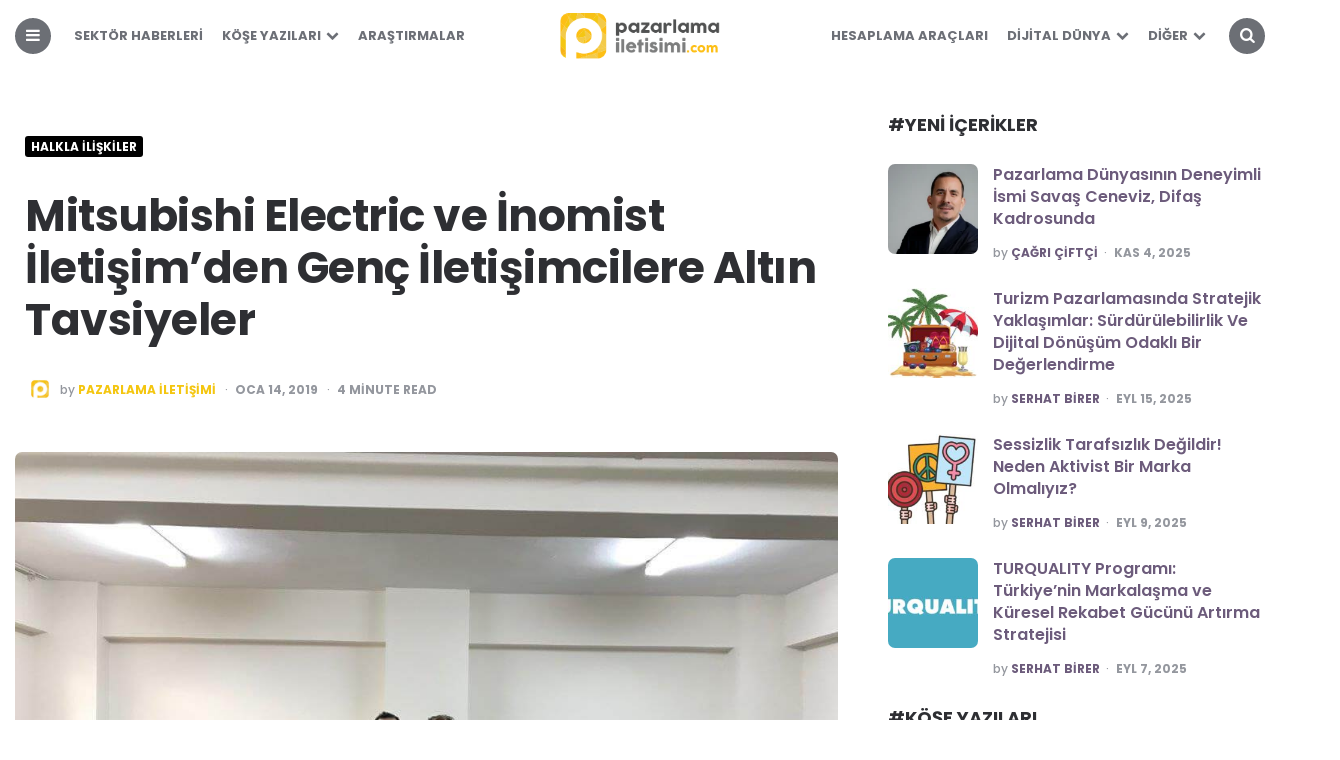

--- FILE ---
content_type: text/html; charset=UTF-8
request_url: https://pazarlamailetisimi.com/mitsubishi-electric-ve-inomist-iletisimden-genc-iletisimcilere-altin-tavsiyeler/
body_size: 47823
content:
<!DOCTYPE html>
<html lang="tr" prefix="og: https://ogp.me/ns#">
<head>
<meta charset="UTF-8">
<meta name="viewport" content="width=device-width, initial-scale=1.0">
<link rel="profile" href="http://gmpg.org/xfn/11">
<style>img:is([sizes="auto" i], [sizes^="auto," i]){contain-intrinsic-size:3000px 1500px}</style>
<title>Mitsubishi Electric ve İnomist İletişim&#039;den Genç İletişimcilere Altın Tavsiyeler - Pazarlama İletişimi Platformu</title>
<meta name="description" content="Teknoloji öncüsü Mitsubishi Electric ve markanın iletişim danışmanlığı ajansı İnomist, General Ali Rıza Ersin Mesleki ve Teknik Anadolu Lisesi Halka İlişkiler"/>
<meta name="robots" content="follow, index, max-snippet:-1, max-video-preview:-1, max-image-preview:large"/>
<link rel="canonical" href="https://pazarlamailetisimi.com/mitsubishi-electric-ve-inomist-iletisimden-genc-iletisimcilere-altin-tavsiyeler/"/>
<meta property="og:locale" content="tr_TR"/>
<meta property="og:type" content="article"/>
<meta property="og:title" content="Mitsubishi Electric ve İnomist İletişim&#039;den Genç İletişimcilere Altın Tavsiyeler - Pazarlama İletişimi Platformu"/>
<meta property="og:description" content="Teknoloji öncüsü Mitsubishi Electric ve markanın iletişim danışmanlığı ajansı İnomist, General Ali Rıza Ersin Mesleki ve Teknik Anadolu Lisesi Halka İlişkiler"/>
<meta property="og:url" content="https://pazarlamailetisimi.com/mitsubishi-electric-ve-inomist-iletisimden-genc-iletisimcilere-altin-tavsiyeler/"/>
<meta property="og:site_name" content="Pazarlama İletişimi"/>
<meta property="article:publisher" content="https://www.facebook.com/pazarlamailetisimi/"/>
<meta property="article:tag" content="halkla ilişkiler"/>
<meta property="article:tag" content="iletişim"/>
<meta property="article:tag" content="mitsubishi"/>
<meta property="article:section" content="Halkla İlişkiler"/>
<meta property="og:image" content="https://pazarlamailetisimi.com/wp-content/uploads/2019/01/mitsubishi-electric-ve-inomist-iletisimden-genc-iletisimcilere-altin-tavsiyeler.jpg"/>
<meta property="og:image:secure_url" content="https://pazarlamailetisimi.com/wp-content/uploads/2019/01/mitsubishi-electric-ve-inomist-iletisimden-genc-iletisimcilere-altin-tavsiyeler.jpg"/>
<meta property="og:image:width" content="1024"/>
<meta property="og:image:height" content="768"/>
<meta property="og:image:alt" content="Mitsubishi Electric ve İnomist İletişim&#8217;den Genç İletişimcilere Altın Tavsiyeler"/>
<meta property="og:image:type" content="image/jpeg"/>
<meta property="article:published_time" content="2019-01-14T12:56:57+03:00"/>
<meta name="twitter:card" content="summary_large_image"/>
<meta name="twitter:title" content="Mitsubishi Electric ve İnomist İletişim&#039;den Genç İletişimcilere Altın Tavsiyeler - Pazarlama İletişimi Platformu"/>
<meta name="twitter:description" content="Teknoloji öncüsü Mitsubishi Electric ve markanın iletişim danışmanlığı ajansı İnomist, General Ali Rıza Ersin Mesleki ve Teknik Anadolu Lisesi Halka İlişkiler"/>
<meta name="twitter:site" content="@pazarlamailetis"/>
<meta name="twitter:creator" content="@pazarlamailetis"/>
<meta name="twitter:image" content="https://pazarlamailetisimi.com/wp-content/uploads/2019/01/mitsubishi-electric-ve-inomist-iletisimden-genc-iletisimcilere-altin-tavsiyeler.jpg"/>
<meta name="twitter:label1" content="Yazan"/>
<meta name="twitter:data1" content="Pazarlama İletişimi"/>
<meta name="twitter:label2" content="Okuma süresi"/>
<meta name="twitter:data2" content="3 dakika"/>
<script type="application/ld+json" class="rank-math-schema">{"@context":"https://schema.org","@graph":[{"@type":"Organization","@id":"https://pazarlamailetisimi.com/#organization","name":"Pazarlama \u0130leti\u015fimi","sameAs":["https://www.facebook.com/pazarlamailetisimi/","https://twitter.com/pazarlamailetis","https://www.instagram.com/pazarlamailetisimicom/","https://www.linkedin.com/company/pazarlama-ileti%c5%9fimi","https://tr.pinterest.com/pazarlamaileti/","https://www.youtube.com/channel/UCRTO625PAdJjW4-ZSeUxBlA"],"logo":{"@type":"ImageObject","@id":"https://pazarlamailetisimi.com/#logo","url":"https://pazarlamailetisimi.com/wp-content/uploads/2017/05/pazarlama-iletisimi-logo-272x90.png","contentUrl":"https://pazarlamailetisimi.com/wp-content/uploads/2017/05/pazarlama-iletisimi-logo-272x90.png","caption":"Pazarlama \u0130leti\u015fimi","inLanguage":"tr","width":"272","height":"90"}},{"@type":"WebSite","@id":"https://pazarlamailetisimi.com/#website","url":"https://pazarlamailetisimi.com","name":"Pazarlama \u0130leti\u015fimi","publisher":{"@id":"https://pazarlamailetisimi.com/#organization"},"inLanguage":"tr"},{"@type":"ImageObject","@id":"https://pazarlamailetisimi.com/wp-content/uploads/2019/01/mitsubishi-electric-ve-inomist-iletisimden-genc-iletisimcilere-altin-tavsiyeler.jpg","url":"https://pazarlamailetisimi.com/wp-content/uploads/2019/01/mitsubishi-electric-ve-inomist-iletisimden-genc-iletisimcilere-altin-tavsiyeler.jpg","width":"1024","height":"768","inLanguage":"tr"},{"@type":"WebPage","@id":"https://pazarlamailetisimi.com/mitsubishi-electric-ve-inomist-iletisimden-genc-iletisimcilere-altin-tavsiyeler/#webpage","url":"https://pazarlamailetisimi.com/mitsubishi-electric-ve-inomist-iletisimden-genc-iletisimcilere-altin-tavsiyeler/","name":"Mitsubishi Electric ve \u0130nomist \u0130leti\u015fim&#039;den Gen\u00e7 \u0130leti\u015fimcilere Alt\u0131n Tavsiyeler - Pazarlama \u0130leti\u015fimi Platformu","datePublished":"2019-01-14T12:56:57+03:00","dateModified":"2019-01-14T12:56:57+03:00","isPartOf":{"@id":"https://pazarlamailetisimi.com/#website"},"primaryImageOfPage":{"@id":"https://pazarlamailetisimi.com/wp-content/uploads/2019/01/mitsubishi-electric-ve-inomist-iletisimden-genc-iletisimcilere-altin-tavsiyeler.jpg"},"inLanguage":"tr"},{"@type":"Person","@id":"https://pazarlamailetisimi.com/yazar/pazarlamailetisimi/","name":"Pazarlama \u0130leti\u015fimi","description":"\u00c7e\u015fitli nedenlerle \u00fcyelikleri sonland\u0131r\u0131lan kullan\u0131c\u0131lar\u0131n, i\u00e7eriklerinin devroldu\u011fu hesapt\u0131r. Yaz\u0131lar\u0131n alt\u0131nda yer alan bilgi notundan yazar\u0131 g\u00f6rebilirsiniz.","url":"https://pazarlamailetisimi.com/yazar/pazarlamailetisimi/","image":{"@type":"ImageObject","@id":"https://secure.gravatar.com/avatar/b72fc7f0c345e1880796e825719b860013b54e6b35e5570ec1073704cfd27563?s=96&amp;d=mm&amp;r=g","url":"https://secure.gravatar.com/avatar/b72fc7f0c345e1880796e825719b860013b54e6b35e5570ec1073704cfd27563?s=96&amp;d=mm&amp;r=g","caption":"Pazarlama \u0130leti\u015fimi","inLanguage":"tr"},"sameAs":["https://pazarlamailetisimi.com"],"worksFor":{"@id":"https://pazarlamailetisimi.com/#organization"}},{"@type":"BlogPosting","headline":"Mitsubishi Electric ve \u0130nomist \u0130leti\u015fim&#039;den Gen\u00e7 \u0130leti\u015fimcilere Alt\u0131n Tavsiyeler - Pazarlama \u0130leti\u015fimi","datePublished":"2019-01-14T12:56:57+03:00","dateModified":"2019-01-14T12:56:57+03:00","author":{"@id":"https://pazarlamailetisimi.com/yazar/pazarlamailetisimi/","name":"Pazarlama \u0130leti\u015fimi"},"publisher":{"@id":"https://pazarlamailetisimi.com/#organization"},"description":"Teknoloji \u00f6nc\u00fcs\u00fc Mitsubishi Electric ve markan\u0131n ileti\u015fim dan\u0131\u015fmanl\u0131\u011f\u0131 ajans\u0131 \u0130nomist, General Ali R\u0131za Ersin Mesleki ve Teknik Anadolu Lisesi Halka \u0130li\u015fkiler ve Organizasyon B\u00f6l\u00fcm\u00fc \u00f6\u011frencileriyle bulu\u015ftu. \u201cSekt\u00f6r\u00fcn akt\u00f6rleri, ileti\u015fimin p\u00fcf noktalar\u0131\u201d temas\u0131yla d\u00fczenlenen seminerde konu\u015fmac\u0131 olarak yer alan Mitsubishi Electric T\u00fcrkiye Reklam ve Halkla \u0130li\u015fkiler Ekip Lideri Sava\u015f Ceneviz ve \u0130nomist \u0130leti\u015fim Dan\u0131\u015fmanl\u0131\u011f\u0131 Ajans Ba\u015fkan\u0131 Sibel Selvi Arslant\u00fcrk, gelece\u011fin ileti\u015fimcilerine deneyimlerini aktar\u0131rken ba\u015far\u0131l\u0131 bir ileti\u015fim profesyoneli olma yolunda at\u0131lmas\u0131 gereken ad\u0131mlar konusunda tavsiyelerde bulundular.","name":"Mitsubishi Electric ve \u0130nomist \u0130leti\u015fim&#039;den Gen\u00e7 \u0130leti\u015fimcilere Alt\u0131n Tavsiyeler - Pazarlama \u0130leti\u015fimi","@id":"https://pazarlamailetisimi.com/mitsubishi-electric-ve-inomist-iletisimden-genc-iletisimcilere-altin-tavsiyeler/#richSnippet","isPartOf":{"@id":"https://pazarlamailetisimi.com/mitsubishi-electric-ve-inomist-iletisimden-genc-iletisimcilere-altin-tavsiyeler/#webpage"},"image":{"@id":"https://pazarlamailetisimi.com/wp-content/uploads/2019/01/mitsubishi-electric-ve-inomist-iletisimden-genc-iletisimcilere-altin-tavsiyeler.jpg"},"inLanguage":"tr","mainEntityOfPage":{"@id":"https://pazarlamailetisimi.com/mitsubishi-electric-ve-inomist-iletisimden-genc-iletisimcilere-altin-tavsiyeler/#webpage"}}]}</script>
<link rel='dns-prefetch' href='//fonts.googleapis.com'/>
<link rel="alternate" type="application/rss+xml" title="Pazarlama İletişimi Platformu &raquo; akışı" href="https://pazarlamailetisimi.com/feed/"/>
<link rel="alternate" type="application/rss+xml" title="Pazarlama İletişimi Platformu &raquo; yorum akışı" href="https://pazarlamailetisimi.com/comments/feed/"/>
<link rel="alternate" type="application/rss+xml" title="Pazarlama İletişimi Platformu &raquo; Mitsubishi Electric ve İnomist İletişim&#8217;den Genç İletişimcilere Altın Tavsiyeler yorum akışı" href="https://pazarlamailetisimi.com/mitsubishi-electric-ve-inomist-iletisimden-genc-iletisimcilere-altin-tavsiyeler/feed/"/>
<link rel="stylesheet" type="text/css" href="//pazarlamailetisimi.com/wp-content/cache/wpfc-minified/d7a7o4md/h9g86.css" media="all"/>
<style id='classic-theme-styles-inline-css'>.wp-block-button__link{color:#fff;background-color:#32373c;border-radius:9999px;box-shadow:none;text-decoration:none;padding:calc(.667em + 2px) calc(1.333em + 2px);font-size:1.125em}.wp-block-file__button{background:#32373c;color:#fff;text-decoration:none}</style>
<style id='global-styles-inline-css'>:root{--wp--preset--aspect-ratio--square:1;--wp--preset--aspect-ratio--4-3:4/3;--wp--preset--aspect-ratio--3-4:3/4;--wp--preset--aspect-ratio--3-2:3/2;--wp--preset--aspect-ratio--2-3:2/3;--wp--preset--aspect-ratio--16-9:16/9;--wp--preset--aspect-ratio--9-16:9/16;--wp--preset--color--black:#000000;--wp--preset--color--cyan-bluish-gray:#abb8c3;--wp--preset--color--white:#ffffff;--wp--preset--color--pale-pink:#f78da7;--wp--preset--color--vivid-red:#cf2e2e;--wp--preset--color--luminous-vivid-orange:#ff6900;--wp--preset--color--luminous-vivid-amber:#fcb900;--wp--preset--color--light-green-cyan:#7bdcb5;--wp--preset--color--vivid-green-cyan:#00d084;--wp--preset--color--pale-cyan-blue:#8ed1fc;--wp--preset--color--vivid-cyan-blue:#0693e3;--wp--preset--color--vivid-purple:#9b51e0;--wp--preset--color--theme-color-one:#f4c610;--wp--preset--color--theme-color-two:#000000;--wp--preset--color--theme-color-three:#f8b195;--wp--preset--color--theme-color-four:#c06c84;--wp--preset--color--very-dark-grey:#2e2f33;--wp--preset--color--dark-grey:#45464b;--wp--preset--color--medium-grey:#94979e;--wp--preset--color--light-grey:#D3D3D3;--wp--preset--gradient--vivid-cyan-blue-to-vivid-purple:linear-gradient(135deg,rgb(6,147,227) 0%,rgb(155,81,224) 100%);--wp--preset--gradient--light-green-cyan-to-vivid-green-cyan:linear-gradient(135deg,rgb(122,220,180) 0%,rgb(0,208,130) 100%);--wp--preset--gradient--luminous-vivid-amber-to-luminous-vivid-orange:linear-gradient(135deg,rgb(252,185,0) 0%,rgb(255,105,0) 100%);--wp--preset--gradient--luminous-vivid-orange-to-vivid-red:linear-gradient(135deg,rgb(255,105,0) 0%,rgb(207,46,46) 100%);--wp--preset--gradient--very-light-gray-to-cyan-bluish-gray:linear-gradient(135deg,rgb(238,238,238) 0%,rgb(169,184,195) 100%);--wp--preset--gradient--cool-to-warm-spectrum:linear-gradient(135deg,rgb(74,234,220) 0%,rgb(151,120,209) 20%,rgb(207,42,186) 40%,rgb(238,44,130) 60%,rgb(251,105,98) 80%,rgb(254,248,76) 100%);--wp--preset--gradient--blush-light-purple:linear-gradient(135deg,rgb(255,206,236) 0%,rgb(152,150,240) 100%);--wp--preset--gradient--blush-bordeaux:linear-gradient(135deg,rgb(254,205,165) 0%,rgb(254,45,45) 50%,rgb(107,0,62) 100%);--wp--preset--gradient--luminous-dusk:linear-gradient(135deg,rgb(255,203,112) 0%,rgb(199,81,192) 50%,rgb(65,88,208) 100%);--wp--preset--gradient--pale-ocean:linear-gradient(135deg,rgb(255,245,203) 0%,rgb(182,227,212) 50%,rgb(51,167,181) 100%);--wp--preset--gradient--electric-grass:linear-gradient(135deg,rgb(202,248,128) 0%,rgb(113,206,126) 100%);--wp--preset--gradient--midnight:linear-gradient(135deg,rgb(2,3,129) 0%,rgb(40,116,252) 100%);--wp--preset--font-size--small:13px;--wp--preset--font-size--medium:20px;--wp--preset--font-size--large:36px;--wp--preset--font-size--x-large:42px;--wp--preset--spacing--20:0.44rem;--wp--preset--spacing--30:0.67rem;--wp--preset--spacing--40:1rem;--wp--preset--spacing--50:1.5rem;--wp--preset--spacing--60:2.25rem;--wp--preset--spacing--70:3.38rem;--wp--preset--spacing--80:5.06rem;--wp--preset--shadow--natural:6px 6px 9px rgba(0, 0, 0, 0.2);--wp--preset--shadow--deep:12px 12px 50px rgba(0, 0, 0, 0.4);--wp--preset--shadow--sharp:6px 6px 0px rgba(0, 0, 0, 0.2);--wp--preset--shadow--outlined:6px 6px 0px -3px rgb(255, 255, 255), 6px 6px rgb(0, 0, 0);--wp--preset--shadow--crisp:6px 6px 0px rgb(0, 0, 0);}:where(.is-layout-flex){gap:0.5em;}:where(.is-layout-grid){gap:0.5em;}body .is-layout-flex{display:flex;}.is-layout-flex{flex-wrap:wrap;align-items:center;}.is-layout-flex > :is(*, div){margin:0;}body .is-layout-grid{display:grid;}.is-layout-grid > :is(*, div){margin:0;}:where(.wp-block-columns.is-layout-flex){gap:2em;}:where(.wp-block-columns.is-layout-grid){gap:2em;}:where(.wp-block-post-template.is-layout-flex){gap:1.25em;}:where(.wp-block-post-template.is-layout-grid){gap:1.25em;}.has-black-color{color:var(--wp--preset--color--black) !important;}.has-cyan-bluish-gray-color{color:var(--wp--preset--color--cyan-bluish-gray) !important;}.has-white-color{color:var(--wp--preset--color--white) !important;}.has-pale-pink-color{color:var(--wp--preset--color--pale-pink) !important;}.has-vivid-red-color{color:var(--wp--preset--color--vivid-red) !important;}.has-luminous-vivid-orange-color{color:var(--wp--preset--color--luminous-vivid-orange) !important;}.has-luminous-vivid-amber-color{color:var(--wp--preset--color--luminous-vivid-amber) !important;}.has-light-green-cyan-color{color:var(--wp--preset--color--light-green-cyan) !important;}.has-vivid-green-cyan-color{color:var(--wp--preset--color--vivid-green-cyan) !important;}.has-pale-cyan-blue-color{color:var(--wp--preset--color--pale-cyan-blue) !important;}.has-vivid-cyan-blue-color{color:var(--wp--preset--color--vivid-cyan-blue) !important;}.has-vivid-purple-color{color:var(--wp--preset--color--vivid-purple) !important;}.has-black-background-color{background-color:var(--wp--preset--color--black) !important;}.has-cyan-bluish-gray-background-color{background-color:var(--wp--preset--color--cyan-bluish-gray) !important;}.has-white-background-color{background-color:var(--wp--preset--color--white) !important;}.has-pale-pink-background-color{background-color:var(--wp--preset--color--pale-pink) !important;}.has-vivid-red-background-color{background-color:var(--wp--preset--color--vivid-red) !important;}.has-luminous-vivid-orange-background-color{background-color:var(--wp--preset--color--luminous-vivid-orange) !important;}.has-luminous-vivid-amber-background-color{background-color:var(--wp--preset--color--luminous-vivid-amber) !important;}.has-light-green-cyan-background-color{background-color:var(--wp--preset--color--light-green-cyan) !important;}.has-vivid-green-cyan-background-color{background-color:var(--wp--preset--color--vivid-green-cyan) !important;}.has-pale-cyan-blue-background-color{background-color:var(--wp--preset--color--pale-cyan-blue) !important;}.has-vivid-cyan-blue-background-color{background-color:var(--wp--preset--color--vivid-cyan-blue) !important;}.has-vivid-purple-background-color{background-color:var(--wp--preset--color--vivid-purple) !important;}.has-black-border-color{border-color:var(--wp--preset--color--black) !important;}.has-cyan-bluish-gray-border-color{border-color:var(--wp--preset--color--cyan-bluish-gray) !important;}.has-white-border-color{border-color:var(--wp--preset--color--white) !important;}.has-pale-pink-border-color{border-color:var(--wp--preset--color--pale-pink) !important;}.has-vivid-red-border-color{border-color:var(--wp--preset--color--vivid-red) !important;}.has-luminous-vivid-orange-border-color{border-color:var(--wp--preset--color--luminous-vivid-orange) !important;}.has-luminous-vivid-amber-border-color{border-color:var(--wp--preset--color--luminous-vivid-amber) !important;}.has-light-green-cyan-border-color{border-color:var(--wp--preset--color--light-green-cyan) !important;}.has-vivid-green-cyan-border-color{border-color:var(--wp--preset--color--vivid-green-cyan) !important;}.has-pale-cyan-blue-border-color{border-color:var(--wp--preset--color--pale-cyan-blue) !important;}.has-vivid-cyan-blue-border-color{border-color:var(--wp--preset--color--vivid-cyan-blue) !important;}.has-vivid-purple-border-color{border-color:var(--wp--preset--color--vivid-purple) !important;}.has-vivid-cyan-blue-to-vivid-purple-gradient-background{background:var(--wp--preset--gradient--vivid-cyan-blue-to-vivid-purple) !important;}.has-light-green-cyan-to-vivid-green-cyan-gradient-background{background:var(--wp--preset--gradient--light-green-cyan-to-vivid-green-cyan) !important;}.has-luminous-vivid-amber-to-luminous-vivid-orange-gradient-background{background:var(--wp--preset--gradient--luminous-vivid-amber-to-luminous-vivid-orange) !important;}.has-luminous-vivid-orange-to-vivid-red-gradient-background{background:var(--wp--preset--gradient--luminous-vivid-orange-to-vivid-red) !important;}.has-very-light-gray-to-cyan-bluish-gray-gradient-background{background:var(--wp--preset--gradient--very-light-gray-to-cyan-bluish-gray) !important;}.has-cool-to-warm-spectrum-gradient-background{background:var(--wp--preset--gradient--cool-to-warm-spectrum) !important;}.has-blush-light-purple-gradient-background{background:var(--wp--preset--gradient--blush-light-purple) !important;}.has-blush-bordeaux-gradient-background{background:var(--wp--preset--gradient--blush-bordeaux) !important;}.has-luminous-dusk-gradient-background{background:var(--wp--preset--gradient--luminous-dusk) !important;}.has-pale-ocean-gradient-background{background:var(--wp--preset--gradient--pale-ocean) !important;}.has-electric-grass-gradient-background{background:var(--wp--preset--gradient--electric-grass) !important;}.has-midnight-gradient-background{background:var(--wp--preset--gradient--midnight) !important;}.has-small-font-size{font-size:var(--wp--preset--font-size--small) !important;}.has-medium-font-size{font-size:var(--wp--preset--font-size--medium) !important;}.has-large-font-size{font-size:var(--wp--preset--font-size--large) !important;}.has-x-large-font-size{font-size:var(--wp--preset--font-size--x-large) !important;}:where(.wp-block-columns.is-layout-flex){gap:2em;}:where(.wp-block-columns.is-layout-grid){gap:2em;}:root :where(.wp-block-pullquote){font-size:1.5em;line-height:1.6;}:where(.wp-block-post-template.is-layout-flex){gap:1.25em;}:where(.wp-block-post-template.is-layout-grid){gap:1.25em;}:where(.wp-block-term-template.is-layout-flex){gap:1.25em;}:where(.wp-block-term-template.is-layout-grid){gap:1.25em;}</style>
<style id='pha-styles-inline-css'>.pha-calculator{margin:20px 0;padding:10px;border:1px solid #ddd;background:#fdfdfd;max-width:500px;}
.pha-calculator h3{margin-top:0;}
.pha-calculator form{margin-top:10px;}
.pha-calculator .pha-form-row{margin-bottom:15px;}
.pha-calculator .pha-form-row label{display:block;font-weight:bold;margin-bottom:5px;}
.pha-calculator .pha-form-row input, .pha-calculator .pha-form-row select{width:100%;max-width:300px;padding:5px;box-sizing:border-box;}
.pha-calculator button{display:inline-block;padding:6px 12px;background-color:#0073aa;border:none;color:#fff;cursor:pointer;border-radius:3px;}
.pha-calculator button:hover{background-color:#005d8f;}
.pha-calculator #pha_fb_result,
.pha-calculator #pha_cpc_result,
.pha-calculator #pha_roas_result,
.pha-calculator #pha_ga_result,
.pha-calculator #pha_ig_result,
.pha-calculator #pha_ctr_result,
.pha-calculator #pha_cpm_result,
.pha-calculator #pha_yt_result,
.pha-calculator #pha_li_result,
.pha-calculator #pha_tt_result,
.pha-calculator #pha_lead_result,
.pha-calculator #pha_stopaj_result,
.pha-calculator #pha_conversion_rate_result{margin-top:15px;background:#fff;border:1px solid #eee;padding:10px;}</style>
<link rel="stylesheet" type="text/css" href="//pazarlamailetisimi.com/wp-content/cache/wpfc-minified/fejannm6/h9g86.css" media="all"/>
<link rel="https://api.w.org/" href="https://pazarlamailetisimi.com/wp-json/"/><link rel="alternate" title="JSON" type="application/json" href="https://pazarlamailetisimi.com/wp-json/wp/v2/posts/10644"/><link rel="EditURI" type="application/rsd+xml" title="RSD" href="https://pazarlamailetisimi.com/xmlrpc.php?rsd"/>
<meta name="generator" content="WordPress 6.8.3"/>
<link rel='shortlink' href='https://pazarlamailetisimi.com/?p=10644'/>
<link rel="alternate" title="oEmbed (JSON)" type="application/json+oembed" href="https://pazarlamailetisimi.com/wp-json/oembed/1.0/embed?url=https%3A%2F%2Fpazarlamailetisimi.com%2Fmitsubishi-electric-ve-inomist-iletisimden-genc-iletisimcilere-altin-tavsiyeler%2F"/>
<link rel="alternate" title="oEmbed (XML)" type="text/xml+oembed" href="https://pazarlamailetisimi.com/wp-json/oembed/1.0/embed?url=https%3A%2F%2Fpazarlamailetisimi.com%2Fmitsubishi-electric-ve-inomist-iletisimden-genc-iletisimcilere-altin-tavsiyeler%2F&#038;format=xml"/>
<meta name="generator" content="performance-lab 4.0.0; plugins:">
<script async src="https://www.googletagmanager.com/gtag/js?id=G-XVP6KC7G7J"></script>
<script>window.dataLayer=window.dataLayer||[];
function gtag(){dataLayer.push(arguments);}
gtag('js', new Date());
gtag('config', 'G-XVP6KC7G7J');</script>
<style id="carrino-custom-css-vars">:root{--theme-color-1:#f4c610;--theme-color-2:#000000;--primary-nav-link-hover-color:#f4c610;--primary-nav-sidebar-link-color:;--single-entry-font-color:#000000;--entry-title-link-color:;--entry-meta-link-color:#f4c610;--custom-header-background:#ffffff;--toggle-background-color:#6c6f75;--toggle-hover-background-color:#000000;--toggle-icon-color:#ffffff;--hero-title-background-color:#ffffff;--hero-title-color:#6c6f75;--hero-prev-arrow-color:#6c6f75;--hero-next-arrow-color:#6c6f75;--logo-font-size:51px;--custom-logo-width-mobile:75%;--custom-logo-width-small:75%;--home-featured-posts-background:#ffffff;--home-featured-posts-title-color:#260000;--home-featured-posts-entry-meta-color:#f4c610;}</style>
<style id="custom-background-css">body.custom-background{background-color:#ffffff;}</style>
<link rel="icon" href="https://pazarlamailetisimi.com/wp-content/uploads/2022/01/cropped-pazarlama-iletisimi-icon-32x32.jpeg" sizes="32x32"/>
<link rel="icon" href="https://pazarlamailetisimi.com/wp-content/uploads/2022/01/cropped-pazarlama-iletisimi-icon-192x192.jpeg" sizes="192x192"/>
<link rel="apple-touch-icon" href="https://pazarlamailetisimi.com/wp-content/uploads/2022/01/cropped-pazarlama-iletisimi-icon-180x180.jpeg"/>
<meta name="msapplication-TileImage" content="https://pazarlamailetisimi.com/wp-content/uploads/2022/01/cropped-pazarlama-iletisimi-icon-270x270.jpeg"/>
<style>.ai-viewports              {--ai:1;}
.ai-viewport-3             {display:none !important;}
.ai-viewport-2             {display:none !important;}
.ai-viewport-1             {display:inherit !important;}
.ai-viewport-0             {display:none !important;}
@media(min-width:768px) and (max-width:979px){
.ai-viewport-1             {display:none !important;}
.ai-viewport-2             {display:inherit !important;}
}
@media(max-width:767px){
.ai-viewport-1             {display:none !important;}
.ai-viewport-3             {display:inherit !important;}
}
.ai-rotate{position:relative;}
.ai-rotate-hidden{visibility:hidden;}
.ai-rotate-hidden-2{position:absolute;top:0;left:0;width:100%;height:100%;}
.ai-list-data, .ai-ip-data, .ai-filter-check, .ai-fallback, .ai-list-block, .ai-list-block-ip, .ai-list-block-filter{visibility:hidden;position:absolute;width:50%;height:1px;top:-1000px;z-index:-9999;margin:0px!important;}
.ai-list-data, .ai-ip-data, .ai-filter-check, .ai-fallback{min-width:1px;}</style>
<script data-wpfc-render="false">var Wpfcll={s:[],osl:0,scroll:false,i:function(){Wpfcll.ss();window.addEventListener('load',function(){let observer=new MutationObserver(mutationRecords=>{Wpfcll.osl=Wpfcll.s.length;Wpfcll.ss();if(Wpfcll.s.length > Wpfcll.osl){Wpfcll.ls(false);}});observer.observe(document.getElementsByTagName("html")[0],{childList:true,attributes:true,subtree:true,attributeFilter:["src"],attributeOldValue:false,characterDataOldValue:false});Wpfcll.ls(true);});window.addEventListener('scroll',function(){Wpfcll.scroll=true;Wpfcll.ls(false);});window.addEventListener('resize',function(){Wpfcll.scroll=true;Wpfcll.ls(false);});window.addEventListener('click',function(){Wpfcll.scroll=true;Wpfcll.ls(false);});},c:function(e,pageload){var w=document.documentElement.clientHeight || body.clientHeight;var n=0;if(pageload){n=0;}else{n=(w > 800) ? 800:200;n=Wpfcll.scroll ? 800:n;}var er=e.getBoundingClientRect();var t=0;var p=e.parentNode ? e.parentNode:false;if(typeof p.getBoundingClientRect=="undefined"){var pr=false;}else{var pr=p.getBoundingClientRect();}if(er.x==0 && er.y==0){for(var i=0;i < 10;i++){if(p){if(pr.x==0 && pr.y==0){if(p.parentNode){p=p.parentNode;}if(typeof p.getBoundingClientRect=="undefined"){pr=false;}else{pr=p.getBoundingClientRect();}}else{t=pr.top;break;}}};}else{t=er.top;}if(w - t+n > 0){return true;}return false;},r:function(e,pageload){var s=this;var oc,ot;try{oc=e.getAttribute("data-wpfc-original-src");ot=e.getAttribute("data-wpfc-original-srcset");originalsizes=e.getAttribute("data-wpfc-original-sizes");if(s.c(e,pageload)){if(oc || ot){if(e.tagName=="DIV" || e.tagName=="A" || e.tagName=="SPAN"){e.style.backgroundImage="url("+oc+")";e.removeAttribute("data-wpfc-original-src");e.removeAttribute("data-wpfc-original-srcset");e.removeAttribute("onload");}else{if(oc){e.setAttribute('src',oc);}if(ot){e.setAttribute('srcset',ot);}if(originalsizes){e.setAttribute('sizes',originalsizes);}if(e.getAttribute("alt") && e.getAttribute("alt")=="blank"){e.removeAttribute("alt");}e.removeAttribute("data-wpfc-original-src");e.removeAttribute("data-wpfc-original-srcset");e.removeAttribute("data-wpfc-original-sizes");e.removeAttribute("onload");if(e.tagName=="IFRAME"){var y="https://www.youtube.com/embed/";if(navigator.userAgent.match(/\sEdge?\/\d/i)){e.setAttribute('src',e.getAttribute("src").replace(/.+\/templates\/youtube\.html\#/,y));}e.onload=function(){if(typeof window.jQuery !="undefined"){if(jQuery.fn.fitVids){jQuery(e).parent().fitVids({customSelector:"iframe[src]"});}}var s=e.getAttribute("src").match(/templates\/youtube\.html\#(.+)/);if(s){try{var i=e.contentDocument || e.contentWindow;if(i.location.href=="about:blank"){e.setAttribute('src',y+s[1]);}}catch(err){e.setAttribute('src',y+s[1]);}}}}}}else{if(e.tagName=="NOSCRIPT"){if(typeof window.jQuery !="undefined"){if(jQuery(e).attr("data-type")=="wpfc"){e.removeAttribute("data-type");jQuery(e).after(jQuery(e).text());}}}}}}catch(error){console.log(error);console.log("==>",e);}},ss:function(){var i=Array.prototype.slice.call(document.getElementsByTagName("img"));var f=Array.prototype.slice.call(document.getElementsByTagName("iframe"));var d=Array.prototype.slice.call(document.getElementsByTagName("div"));var a=Array.prototype.slice.call(document.getElementsByTagName("a"));var s=Array.prototype.slice.call(document.getElementsByTagName("span"));var n=Array.prototype.slice.call(document.getElementsByTagName("noscript"));this.s=i.concat(f).concat(d).concat(a).concat(s).concat(n);},ls:function(pageload){var s=this;[].forEach.call(s.s,function(e,index){s.r(e,pageload);});}};document.addEventListener('DOMContentLoaded',function(){wpfci();});function wpfci(){Wpfcll.i();}</script>
</head>
<body class="wp-singular post-template-default single single-post postid-10644 single-format-standard custom-background wp-custom-logo wp-theme-carrino wp-child-theme-carrino-child has-related-posts has-sidebar has-sticky-nav has-sticky-nav-mobile has-custom-header has-author-bio">
<div class="body-fade"></div><div class="site-wrapper">
<header id="site-header" class="site-header logo-split-menu sticky-nav sticky-mobile-nav nav-uppercase">
<div class="container header-layout-wrapper">
<span class="toggle toggle-menu mobile-only">
<span><i class="icon-menu-1"></i></span><span class="screen-reader-text">Menu</span>
</span>
<div class="logo-wrapper faux-heading mobile-only"><span class="screen-reader-text">Pazarlama İletişimi Platformu</span><a href="https://pazarlamailetisimi.com/" class="custom-logo-link" rel="home"><img src="https://pazarlamailetisimi.com/wp-content/uploads/2023/04/pazarlama-iletisimi-logo-272x90-1.webp" alt="Pazarlama İletişimi Platformu" class="custom-logo"/></a></div><span class="toggle toggle-search mobile-only"><span><i class="icon-search"></i></span><span class="screen-reader-text">Search</span></span></div><nav class="menu-primary-navigation-container">
<ul class="primary-nav" id="primary-nav">
<li class="toggle toggle-menu alignleft"><span><i class="icon-menu-1"></i></span></li>
<li class="menu-item split-menu">
<div class="menu-sol-menu-container"><ul id="split-menu-left" class="split-menu-left"><li id="menu-item-11532" class="menu-item menu-item-type-taxonomy menu-item-object-category menu-item-11532"><a href="https://pazarlamailetisimi.com/sektor-haberleri/">Sektör Haberleri</a></li> <li id="menu-item-11818" class="menu-item menu-item-type-taxonomy menu-item-object-category current-post-ancestor menu-item-has-children menu-item-11818"><a href="https://pazarlamailetisimi.com/kose-yazilari/">Köşe Yazıları</a> <ul class="sub-menu"> <li id="menu-item-11530" class="menu-item menu-item-type-taxonomy menu-item-object-category menu-item-11530"><a href="https://pazarlamailetisimi.com/kose-yazilari/pazarlama/">Pazarlama</a></li> <li id="menu-item-14734" class="menu-item menu-item-type-taxonomy menu-item-object-category menu-item-14734"><a href="https://pazarlamailetisimi.com/kose-yazilari/pazarlama-iletisimi-sektor/">Sektöre Giriş</a></li> <li id="menu-item-11534" class="menu-item menu-item-type-taxonomy menu-item-object-category menu-item-11534"><a href="https://pazarlamailetisimi.com/kose-yazilari/reklamcilik/">Reklamcılık</a></li> <li id="menu-item-13569" class="menu-item menu-item-type-taxonomy menu-item-object-category menu-item-13569"><a href="https://pazarlamailetisimi.com/kose-yazilari/marka-yonetimi/">Marka Yönetimi</a></li> <li id="menu-item-11529" class="menu-item menu-item-type-taxonomy menu-item-object-category current-post-ancestor current-menu-parent current-post-parent menu-item-11529"><a href="https://pazarlamailetisimi.com/kose-yazilari/halkla-iliskiler/">Halkla İlişkiler</a></li> <li id="menu-item-11539" class="menu-item menu-item-type-taxonomy menu-item-object-category menu-item-11539"><a href="https://pazarlamailetisimi.com/kose-yazilari/gorsel-iletisim/">Görsel İletişim</a></li> <li id="menu-item-11816" class="menu-item menu-item-type-taxonomy menu-item-object-category menu-item-11816"><a href="https://pazarlamailetisimi.com/kose-yazilari/iletisim-bilimi/">İletişim Bilimi</a></li> <li id="menu-item-11531" class="menu-item menu-item-type-taxonomy menu-item-object-category menu-item-11531"><a href="https://pazarlamailetisimi.com/kose-yazilari/sektor-roportajlari/">Röportajlar</a></li> <li id="menu-item-14295" class="menu-item menu-item-type-taxonomy menu-item-object-category menu-item-14295"><a href="https://pazarlamailetisimi.com/kose-yazilari/is-ve-yonetim/">İş ve Yönetim</a></li> <li id="menu-item-13610" class="menu-item menu-item-type-taxonomy menu-item-object-category menu-item-13610"><a href="https://pazarlamailetisimi.com/kose-yazilari/kisisel-gelisim/">Kişisel Gelişim</a></li> </ul> </li> <li id="menu-item-11527" class="menu-item menu-item-type-taxonomy menu-item-object-category menu-item-11527"><a href="https://pazarlamailetisimi.com/arastirmalar/">Araştırmalar</a></li> </ul></div></li>
<li class="menu-item logo-in-menu"> <div class="logo-wrapper faux-heading"><a href="https://pazarlamailetisimi.com/" class="custom-logo-link" rel="home"><img src="https://pazarlamailetisimi.com/wp-content/uploads/2023/04/pazarlama-iletisimi-logo-272x90-1.webp" alt="Pazarlama İletişimi Platformu" class="custom-logo"/></a></div></li>
<li class="menu-item split-menu">
<div class="menu-sag-menu-container"><ul id="split-menu-right" class="split-menu-right"><li id="menu-item-14733" class="menu-item menu-item-type-post_type menu-item-object-page menu-item-14733"><a href="https://pazarlamailetisimi.com/hesaplama-araclari/">Hesaplama Araçları</a></li> <li id="menu-item-11542" class="menu-item menu-item-type-taxonomy menu-item-object-category menu-item-has-children menu-item-11542"><a href="https://pazarlamailetisimi.com/dijital-dunya/">Dijital Dünya</a> <ul class="sub-menu"> <li id="menu-item-11546" class="menu-item menu-item-type-taxonomy menu-item-object-category menu-item-11546"><a href="https://pazarlamailetisimi.com/dijital-dunya/sosyal-medya/">Sosyal Medya</a></li> <li id="menu-item-14031" class="menu-item menu-item-type-taxonomy menu-item-object-category menu-item-14031"><a href="https://pazarlamailetisimi.com/dijital-dunya/yapay-zeka/">Yapay Zeka</a></li> <li id="menu-item-11543" class="menu-item menu-item-type-taxonomy menu-item-object-category menu-item-11543"><a href="https://pazarlamailetisimi.com/trendler/">Trendler</a></li> <li id="menu-item-11545" class="menu-item menu-item-type-taxonomy menu-item-object-category menu-item-11545"><a href="https://pazarlamailetisimi.com/dijital-dunya/seo/">SEO</a></li> <li id="menu-item-11819" class="menu-item menu-item-type-taxonomy menu-item-object-category menu-item-11819"><a href="https://pazarlamailetisimi.com/dijital-dunya/e-ticaret/">E-Ticaret</a></li> <li id="menu-item-13806" class="menu-item menu-item-type-taxonomy menu-item-object-category menu-item-13806"><a href="https://pazarlamailetisimi.com/dijital-dunya/web-tasarim-ve-yazilim/">Web Tasarım ve Yazılım</a></li> </ul> </li> <li id="menu-item-11827" class="menu-item menu-item-type-custom menu-item-object-custom menu-item-has-children menu-item-11827"><a href="#">Diğer</a> <ul class="sub-menu"> <li id="menu-item-11822" class="menu-item menu-item-type-post_type menu-item-object-page menu-item-11822"><a href="https://pazarlamailetisimi.com/yazarimiz-ol/">Yazarımız Ol!</a></li> <li id="menu-item-12850" class="menu-item menu-item-type-post_type menu-item-object-page menu-item-12850"><a href="https://pazarlamailetisimi.com/egitimler/">Eğitimler</a></li> <li id="menu-item-11824" class="menu-item menu-item-type-post_type menu-item-object-page menu-item-11824"><a href="https://pazarlamailetisimi.com/kunyemiz/">Künyemiz</a></li> <li id="menu-item-11823" class="menu-item menu-item-type-post_type menu-item-object-page menu-item-11823"><a href="https://pazarlamailetisimi.com/iletisim/">İletişim</a></li> </ul> </li> </ul></div></li>
<li class="toggle toggle-search alignright"><span><i class="icon-search"></i></span></li>
</ul>
</nav>
</header>
<div class="site-search"> <i class="icon-cancel toggle-search"></i> <form role="search" method="get" class="search-form" action="https://pazarlamailetisimi.com/"> <label for="search-form-690aa66e54f23"> <span class="screen-reader-text">Search for:</span> </label> <input type="search" id="search-form-690aa66e54f23" class="search-field" placeholder="Aradığınız şeyi yazıp, Enter'a basın." value="" name="s" /> <button type="submit" class="search-submit"><i class="icon-search"></i><span class="screen-reader-text">Search</span></button> </form></div><aside class="mobile-navigation slide-menu sidebar" aria-label="Blog Sidebar">
<span class="close-menu"><i class="icon-cancel"></i></span>
<nav class="primary-nav-sidebar-wrapper"><ul id="primary-nav-sidebar" class="primary-nav-sidebar"><li id="menu-item-11920" class="menu-item menu-item-type-taxonomy menu-item-object-category menu-item-11920"><a href="https://pazarlamailetisimi.com/sektor-haberleri/">Sektör Haberleri</a><span class="expand"></span></li>
<li id="menu-item-11924" class="menu-item menu-item-type-taxonomy menu-item-object-category current-post-ancestor menu-item-has-children menu-item-11924"><a href="https://pazarlamailetisimi.com/kose-yazilari/">Köşe Yazıları</a><span class="expand"></span>
<ul class="sub-menu">
<li id="menu-item-11926" class="menu-item menu-item-type-taxonomy menu-item-object-category menu-item-11926"><a href="https://pazarlamailetisimi.com/kose-yazilari/pazarlama/">Pazarlama</a><span class="expand"></span></li>
<li id="menu-item-11921" class="menu-item menu-item-type-taxonomy menu-item-object-category menu-item-11921"><a href="https://pazarlamailetisimi.com/kose-yazilari/reklamcilik/">Reklamcılık</a><span class="expand"></span></li>
<li id="menu-item-14004" class="menu-item menu-item-type-taxonomy menu-item-object-category menu-item-14004"><a href="https://pazarlamailetisimi.com/kose-yazilari/marka-yonetimi/">Marka Yönetimi</a><span class="expand"></span></li>
<li id="menu-item-11918" class="menu-item menu-item-type-taxonomy menu-item-object-category current-post-ancestor current-menu-parent current-post-parent menu-item-11918"><a href="https://pazarlamailetisimi.com/kose-yazilari/halkla-iliskiler/">Halkla İlişkiler</a><span class="expand"></span></li>
<li id="menu-item-11923" class="menu-item menu-item-type-taxonomy menu-item-object-category menu-item-11923"><a href="https://pazarlamailetisimi.com/kose-yazilari/gorsel-iletisim/">Görsel İletişim</a><span class="expand"></span></li>
<li id="menu-item-11925" class="menu-item menu-item-type-taxonomy menu-item-object-category menu-item-11925"><a href="https://pazarlamailetisimi.com/kose-yazilari/iletisim-bilimi/">İletişim Bilimi</a><span class="expand"></span></li>
<li id="menu-item-11928" class="menu-item menu-item-type-taxonomy menu-item-object-category menu-item-11928"><a href="https://pazarlamailetisimi.com/kose-yazilari/sektor-roportajlari/">Röportajlar</a><span class="expand"></span></li>
<li id="menu-item-14005" class="menu-item menu-item-type-taxonomy menu-item-object-category menu-item-14005"><a href="https://pazarlamailetisimi.com/kose-yazilari/kisisel-gelisim/">Kişisel Gelişim</a><span class="expand"></span></li>
<li id="menu-item-14296" class="menu-item menu-item-type-taxonomy menu-item-object-category menu-item-14296"><a href="https://pazarlamailetisimi.com/kose-yazilari/is-ve-yonetim/">İş ve Yönetim</a><span class="expand"></span></li>
</ul>
</li>
<li id="menu-item-11917" class="menu-item menu-item-type-taxonomy menu-item-object-category menu-item-11917"><a href="https://pazarlamailetisimi.com/arastirmalar/">Araştırmalar</a><span class="expand"></span></li>
<li id="menu-item-11927" class="menu-item menu-item-type-taxonomy menu-item-object-category menu-item-11927"><a href="https://pazarlamailetisimi.com/kose-yazilari/pazarlama-iletisimi-sektor/">Sektöre Giriş</a><span class="expand"></span></li>
<li id="menu-item-11929" class="menu-item menu-item-type-taxonomy menu-item-object-category menu-item-has-children menu-item-11929"><a href="https://pazarlamailetisimi.com/dijital-dunya/">Dijital Dünya</a><span class="expand"></span>
<ul class="sub-menu">
<li id="menu-item-14029" class="menu-item menu-item-type-taxonomy menu-item-object-category menu-item-14029"><a href="https://pazarlamailetisimi.com/dijital-dunya/yapay-zeka/">Yapay Zeka</a><span class="expand"></span></li>
<li id="menu-item-11931" class="menu-item menu-item-type-taxonomy menu-item-object-category menu-item-11931"><a href="https://pazarlamailetisimi.com/dijital-dunya/e-ticaret/">E-Ticaret</a><span class="expand"></span></li>
<li id="menu-item-11932" class="menu-item menu-item-type-taxonomy menu-item-object-category menu-item-11932"><a href="https://pazarlamailetisimi.com/dijital-dunya/seo/">SEO</a><span class="expand"></span></li>
<li id="menu-item-13807" class="menu-item menu-item-type-taxonomy menu-item-object-category menu-item-13807"><a href="https://pazarlamailetisimi.com/dijital-dunya/web-tasarim-ve-yazilim/">Web Tasarım ve Yazılım</a><span class="expand"></span></li>
</ul>
</li>
<li id="menu-item-11933" class="menu-item menu-item-type-taxonomy menu-item-object-category menu-item-has-children menu-item-11933"><a href="https://pazarlamailetisimi.com/dijital-dunya/sosyal-medya/">Sosyal Medya</a><span class="expand"></span>
<ul class="sub-menu">
<li id="menu-item-11934" class="menu-item menu-item-type-taxonomy menu-item-object-category menu-item-11934"><a href="https://pazarlamailetisimi.com/dijital-dunya/sosyal-medya/facebook/">Facebook</a><span class="expand"></span></li>
<li id="menu-item-11935" class="menu-item menu-item-type-taxonomy menu-item-object-category menu-item-11935"><a href="https://pazarlamailetisimi.com/dijital-dunya/sosyal-medya/instagram/">Instagram</a><span class="expand"></span></li>
<li id="menu-item-11936" class="menu-item menu-item-type-taxonomy menu-item-object-category menu-item-11936"><a href="https://pazarlamailetisimi.com/dijital-dunya/sosyal-medya/twitter/">Twitter</a><span class="expand"></span></li>
<li id="menu-item-11937" class="menu-item menu-item-type-taxonomy menu-item-object-category menu-item-11937"><a href="https://pazarlamailetisimi.com/dijital-dunya/sosyal-medya/youtube/">Youtube</a><span class="expand"></span></li>
</ul>
</li>
<li id="menu-item-14030" class="menu-item menu-item-type-taxonomy menu-item-object-category menu-item-14030"><a href="https://pazarlamailetisimi.com/trendler/">Trendler</a><span class="expand"></span></li>
<li id="menu-item-11943" class="menu-item menu-item-type-taxonomy menu-item-object-category menu-item-11943"><a href="https://pazarlamailetisimi.com/ajans-is-ilanlari/">İlanlar</a><span class="expand"></span></li>
<li id="menu-item-12980" class="menu-item menu-item-type-post_type menu-item-object-page menu-item-12980"><a href="https://pazarlamailetisimi.com/egitimler/">Eğitimler</a><span class="expand"></span></li>
<li id="menu-item-11944" class="menu-item menu-item-type-custom menu-item-object-custom menu-item-has-children menu-item-11944"><a href="#">Diğer</a><span class="expand"></span>
<ul class="sub-menu">
<li id="menu-item-11945" class="menu-item menu-item-type-post_type menu-item-object-page menu-item-11945"><a href="https://pazarlamailetisimi.com/yazarimiz-ol/">Yazarımız Ol!</a><span class="expand"></span></li>
<li id="menu-item-11946" class="menu-item menu-item-type-post_type menu-item-object-page menu-item-11946"><a href="https://pazarlamailetisimi.com/iletisim/">İletişim</a><span class="expand"></span></li>
<li id="menu-item-11947" class="menu-item menu-item-type-post_type menu-item-object-page menu-item-11947"><a href="https://pazarlamailetisimi.com/kunyemiz/">Künyemiz</a><span class="expand"></span></li>
</ul>
</li>
</ul></nav><section id="threeforty_posts_widget-3" class="widget threeforty_posts_widget"><h3 class="widget-title">#YENİ İÇERİKLER</h3><ul class="list-style-list has-post-thumbnails recent-posts">
<li class="widget-entry has-post-thumbnail">
<div class="post-thumbnail"> <a href="https://pazarlamailetisimi.com/pazarlama-dunyasinin-deneyimli-ismi-savas-ceneviz-difas-kadrosunda/"> <img width="150" height="150" src="https://pazarlamailetisimi.com/wp-content/uploads/2025/11/savas-ceneviz-difas-pazarlama-muduru-oldu-150x150.webp" class="attachment-thumbnail size-thumbnail wp-post-image" alt="Pazarlama Dünyasının Deneyimli İsmi Savaş Ceneviz, Difaş Kadrosunda" decoding="async" srcset="https://pazarlamailetisimi.com/wp-content/uploads/2025/11/savas-ceneviz-difas-pazarlama-muduru-oldu-150x150.webp 150w, https://pazarlamailetisimi.com/wp-content/uploads/2025/11/savas-ceneviz-difas-pazarlama-muduru-oldu-600x600.webp 600w" sizes="(max-width: 150px) 100vw, 150px" title="Pazarlama Dünyasının Deneyimli İsmi Savaş Ceneviz, Difaş Kadrosunda 1"> </a></div><div class="entry-header">
<a href="https://pazarlamailetisimi.com/pazarlama-dunyasinin-deneyimli-ismi-savas-ceneviz-difas-kadrosunda/" rel="bookmark" class="entry-title-link">Pazarlama Dünyasının Deneyimli İsmi Savaş Ceneviz, Difaş Kadrosunda</a>
<div class="entry-meta after-title"> <ul> <li class="entry-author-meta"><span class="screen-reader-text">Posted</span><i>by</i> <a href="https://pazarlamailetisimi.com/yazar/cagriciftci/">Çağrı Çiftçi</a></li> <li class="entry-date"><time datetime="2025-11-04">Kas 4, 2025</time></li> </ul></div></div></li>
<li class="widget-entry has-post-thumbnail">
<div class="post-thumbnail"> <a href="https://pazarlamailetisimi.com/turizm-pazarlamasinda-stratejik-yaklasimlar-surdurulebilirlik-ve-dijital-donusum-odakli-bir-degerlendirme/"> <img onload="Wpfcll.r(this,true);" src="https://pazarlamailetisimi.com/wp-content/plugins/wp-fastest-cache-premium/pro/images/blank.gif" width="150" height="150" data-wpfc-original-src="https://pazarlamailetisimi.com/wp-content/uploads/2025/09/bacasiz-sanayi-150x150.jpg" class="attachment-thumbnail size-thumbnail wp-post-image" alt="Turizm Pazarlamasında Stratejik Yaklaşımlar: Sürdürülebilirlik Ve Dijital Dönüşüm Odaklı Bir Değerlendirme" decoding="async" data-wpfc-original-srcset="https://pazarlamailetisimi.com/wp-content/uploads/2025/09/bacasiz-sanayi-150x150.jpg 150w, https://pazarlamailetisimi.com/wp-content/uploads/2025/09/bacasiz-sanayi-600x600.jpg 600w" data-wpfc-original-sizes="(max-width: 150px) 100vw, 150px" title="Turizm Pazarlamasında Stratejik Yaklaşımlar: Sürdürülebilirlik Ve Dijital Dönüşüm Odaklı Bir Değerlendirme 2"> </a></div><div class="entry-header">
<a href="https://pazarlamailetisimi.com/turizm-pazarlamasinda-stratejik-yaklasimlar-surdurulebilirlik-ve-dijital-donusum-odakli-bir-degerlendirme/" rel="bookmark" class="entry-title-link">Turizm Pazarlamasında Stratejik Yaklaşımlar: Sürdürülebilirlik Ve Dijital Dönüşüm Odaklı Bir Değerlendirme</a>
<div class="entry-meta after-title"> <ul> <li class="entry-author-meta"><span class="screen-reader-text">Posted</span><i>by</i> <a href="https://pazarlamailetisimi.com/yazar/serhatbirer/">Serhat Birer</a></li> <li class="entry-date"><time datetime="2025-09-15">Eyl 15, 2025</time></li> </ul></div></div></li>
<li class="widget-entry has-post-thumbnail">
<div class="post-thumbnail"> <a href="https://pazarlamailetisimi.com/sessizlik-tarafsizlik-degildir-neden-aktivist-bir-marka-olmaliyiz/"> <img onload="Wpfcll.r(this,true);" src="https://pazarlamailetisimi.com/wp-content/plugins/wp-fastest-cache-premium/pro/images/blank.gif" width="150" height="150" data-wpfc-original-src="https://pazarlamailetisimi.com/wp-content/uploads/2025/09/sb-150x150.jpg" class="attachment-thumbnail size-thumbnail wp-post-image" alt="Sessizlik Tarafsızlık Değildir! Neden Aktivist Bir Marka Olmalıyız?" decoding="async" data-wpfc-original-srcset="https://pazarlamailetisimi.com/wp-content/uploads/2025/09/sb-150x150.jpg 150w, https://pazarlamailetisimi.com/wp-content/uploads/2025/09/sb-600x600.jpg 600w" data-wpfc-original-sizes="(max-width: 150px) 100vw, 150px" title="Sessizlik Tarafsızlık Değildir! Neden Aktivist Bir Marka Olmalıyız? 3"> </a></div><div class="entry-header">
<a href="https://pazarlamailetisimi.com/sessizlik-tarafsizlik-degildir-neden-aktivist-bir-marka-olmaliyiz/" rel="bookmark" class="entry-title-link">Sessizlik Tarafsızlık Değildir! Neden Aktivist Bir Marka Olmalıyız?</a>
<div class="entry-meta after-title"> <ul> <li class="entry-author-meta"><span class="screen-reader-text">Posted</span><i>by</i> <a href="https://pazarlamailetisimi.com/yazar/serhatbirer/">Serhat Birer</a></li> <li class="entry-date"><time datetime="2025-09-09">Eyl 9, 2025</time></li> </ul></div></div></li>
<li class="widget-entry has-post-thumbnail">
<div class="post-thumbnail"> <a href="https://pazarlamailetisimi.com/turquality-programi-turkiyenin-markalasma-ve-kuresel-rekabet-gucunu-artirma-stratejisi/"> <img onload="Wpfcll.r(this,true);" src="https://pazarlamailetisimi.com/wp-content/plugins/wp-fastest-cache-premium/pro/images/blank.gif" width="150" height="150" data-wpfc-original-src="https://pazarlamailetisimi.com/wp-content/uploads/2025/09/turquality-programi-150x150.jpg" class="attachment-thumbnail size-thumbnail wp-post-image" alt="TURQUALITY Programı: Türkiye&#039;nin Markalaşma ve Küresel Rekabet Gücünü Artırma Stratejisi" decoding="async" data-wpfc-original-srcset="https://pazarlamailetisimi.com/wp-content/uploads/2025/09/turquality-programi-150x150.jpg 150w, https://pazarlamailetisimi.com/wp-content/uploads/2025/09/turquality-programi-600x600.jpg 600w" data-wpfc-original-sizes="(max-width: 150px) 100vw, 150px" title="TURQUALITY Programı: Türkiye&#039;nin Markalaşma ve Küresel Rekabet Gücünü Artırma Stratejisi 4"> </a></div><div class="entry-header">
<a href="https://pazarlamailetisimi.com/turquality-programi-turkiyenin-markalasma-ve-kuresel-rekabet-gucunu-artirma-stratejisi/" rel="bookmark" class="entry-title-link">TURQUALITY Programı: Türkiye&#8217;nin Markalaşma ve Küresel Rekabet Gücünü Artırma Stratejisi</a>
<div class="entry-meta after-title"> <ul> <li class="entry-author-meta"><span class="screen-reader-text">Posted</span><i>by</i> <a href="https://pazarlamailetisimi.com/yazar/serhatbirer/">Serhat Birer</a></li> <li class="entry-date"><time datetime="2025-09-07">Eyl 7, 2025</time></li> </ul></div></div></li>
</ul></section>		
</aside>
<div class="wrap">
<main id="main" class="site-main">
<div id="primary" class="content-area flex-grid the-post portrait-aspect-ratio">
<article id="post-10644" class="flex-box single-post has-meta-after-title has-meta-before-title has-excerpt default default-alt post-10644 post type-post status-publish format-standard has-post-thumbnail hentry category-halkla-iliskiler tag-halkla-iliskiler tag-iletisim tag-mitsubishi">
<div class="post-thumbnail"> <img onload="Wpfcll.r(this,true);" src="https://pazarlamailetisimi.com/wp-content/plugins/wp-fastest-cache-premium/pro/images/blank.gif" width="1024" height="768" data-wpfc-original-src="https://pazarlamailetisimi.com/wp-content/uploads/2019/01/mitsubishi-electric-ve-inomist-iletisimden-genc-iletisimcilere-altin-tavsiyeler.jpg" class="attachment-carrino-single-portrait-image size-carrino-single-portrait-image wp-post-image" alt="Mitsubishi Electric ve İnomist İletişim&#039;den Genç İletişimcilere Altın Tavsiyeler" decoding="async" data-wpfc-original-srcset="https://pazarlamailetisimi.com/wp-content/uploads/2019/01/mitsubishi-electric-ve-inomist-iletisimden-genc-iletisimcilere-altin-tavsiyeler.jpg 1024w, https://pazarlamailetisimi.com/wp-content/uploads/2019/01/mitsubishi-electric-ve-inomist-iletisimden-genc-iletisimcilere-altin-tavsiyeler-300x225.jpg 300w, https://pazarlamailetisimi.com/wp-content/uploads/2019/01/mitsubishi-electric-ve-inomist-iletisimden-genc-iletisimcilere-altin-tavsiyeler-813x610.jpg 813w, https://pazarlamailetisimi.com/wp-content/uploads/2019/01/mitsubishi-electric-ve-inomist-iletisimden-genc-iletisimcilere-altin-tavsiyeler-768x576.jpg 768w" data-wpfc-original-sizes="auto, (max-width: 1024px) 100vw, 1024px" title="Mitsubishi Electric ve İnomist İletişim&#039;den Genç İletişimcilere Altın Tavsiyeler 8"></div><header class="entry-header">
<div class="entry-meta before-title"> <ul class="author-category-meta"> <li class="category-prepend"> <span class="screen-reader-text">Posted</span> <i>in</i> </li> <li class="category-list"> <ul class="post-categories"> <li><a href="https://pazarlamailetisimi.com/kose-yazilari/halkla-iliskiler/" rel="category tag">Halkla İlişkiler</a></li></ul> </li> </ul></div><h1 class="entry-title"><span>Mitsubishi Electric ve İnomist İletişim&#8217;den Genç İletişimcilere Altın Tavsiyeler</span></h1>
<div class="entry-meta after-title has-avatar"> <ul> <li class="entry-author-avatar"> <img onload="Wpfcll.r(this,true);" src="https://pazarlamailetisimi.com/wp-content/plugins/wp-fastest-cache-premium/pro/images/blank.gif" alt="blank" data-wpfc-original-src='https://pazarlamailetisimi.com/wp-content/uploads/2022/01/cropped-pazarlama-iletisimi-icon-300x300.jpeg' data-wpfc-original-srcset='https://pazarlamailetisimi.com/wp-content/uploads/2022/01/cropped-pazarlama-iletisimi-icon-300x300.jpeg 300w, https://pazarlamailetisimi.com/wp-content/uploads/2022/01/cropped-pazarlama-iletisimi-icon-150x150.jpeg 150w, https://pazarlamailetisimi.com/wp-content/uploads/2022/01/cropped-pazarlama-iletisimi-icon-270x270.jpeg 270w, https://pazarlamailetisimi.com/wp-content/uploads/2022/01/cropped-pazarlama-iletisimi-icon-192x192.jpeg 192w, https://pazarlamailetisimi.com/wp-content/uploads/2022/01/cropped-pazarlama-iletisimi-icon-180x180.jpeg 180w, https://pazarlamailetisimi.com/wp-content/uploads/2022/01/cropped-pazarlama-iletisimi-icon-32x32.jpeg 32w, https://pazarlamailetisimi.com/wp-content/uploads/2022/01/cropped-pazarlama-iletisimi-icon.jpeg 512w' class='avatar avatar-30 photo' height='30' width='30' decoding='async'/> </li> <li class="entry-author-meta"> <span class="screen-reader-text">Posted by</span><i>by</i> <a href="https://pazarlamailetisimi.com/yazar/pazarlamailetisimi/">Pazarlama İletişimi</a> </li> <li class="entry-date"> <time datetime="2019-01-14">Oca 14, 2019</time> </li> <li class="entry-read-time"> 4<span> minute read</span> </li> </ul></div></header>
<div class="entry-content"><p><strong><em>Teknoloji öncüsü Mitsubishi Electric ve markanın iletişim danışmanlığı ajansı İnomist, General Ali Rıza Ersin Mesleki ve Teknik Anadolu Lisesi Halka İlişkiler ve Organizasyon Bölümü öğrencileriyle buluştu. “Sektörün aktörleri, iletişimin püf noktaları” temasıyla düzenlenen seminerde konuşmacı olarak yer alan Mitsubishi Electric Türkiye Reklam ve Halkla İlişkiler Ekip Lideri Savaş Ceneviz ve İnomist İletişim Danışmanlığı Ajans Başkanı Sibel Selvi Arslantürk, geleceğin iletişimcilerine deneyimlerini aktarırken başarılı bir iletişim profesyoneli olma yolunda atılması gereken adımlar konusunda tavsiyelerde bulundular.</em></strong></p><div class='ai-viewports ai-viewport-2 ai-viewport-3 ai-insert-2-94525888' style='margin: 8px 0; clear: both;' data-insertion-position='prepend' data-selector='.ai-insert-2-94525888' data-insertion-no-dbg data-code='PGRpdiBjbGFzcz0nY29kZS1ibG9jayBjb2RlLWJsb2NrLTInIHN0eWxlPSdtYXJnaW46IDhweCAwOyBjbGVhcjogYm90aDsnPgo8YSBocmVmPSJodHRwczovL3Vwb25pbnNpZ2h0LmNvbS8/[base64]' data-block='2'></div><div class='ai-viewports ai-viewport-1 ai-insert-1-76007815' style='margin: 8px 0; clear: both;' data-insertion-position='prepend' data-selector='.ai-insert-1-76007815' data-insertion-no-dbg data-code='PGRpdiBjbGFzcz0nY29kZS1ibG9jayBjb2RlLWJsb2NrLTEnIHN0eWxlPSdtYXJnaW46IDhweCAwOyBjbGVhcjogYm90aDsnPgo8YSBocmVmPSJodHRwczovL3Vwb25pbnNpZ2h0LmNvbS8/[base64]'data-block='1'></div><p><strong><em> </em></strong></p>
<p>Türkiye’de klima, fabrika otomasyonu, asansör ve yürüyen merdiven, görsel veri sistemleri, uydu ve uzay sistemleri, ulaştırma bağlantılı alt yapı sistemleri gibi pek çok farklı alanda ileri teknoloji ürün ve çözümleriyle dikkat çeken Mitsubishi Electric, dünyanın ve Türkiye’nin önde gelen markalarına iletişim danışmanlığı hizmeti veren İnomist ile birlikte genç iletişimcilerle buluştu. General Ali Rıza Ersin Mesleki ve Teknik Anadolu Lisesi Halka İlişkiler ve Organizasyon Bölümü’nde 9 Ocak Çarşamba günü düzenlenen “Sektörün aktörleri, iletişimin püf noktaları” temalı seminerde, <strong>Mitsubishi Electric Türkiye Reklam ve Halkla İlişkiler Ekip Lideri Savaş Ceneviz</strong> ve <strong>İnomist İletişim Danışmanlığı Ajans Başkanı Sibel Selvi Arslantürk</strong> konuşmacı olarak yer aldı. Kurumsal iletişim departmanları ve iletişim danışmanlığı ajanslarının hizmet kapsamı hakkında bilgi verirken örnek olaylar üzerinden deneyimlerini aktaran Ceneviz ve Arslantürk, öğrencilere iyi bir iletişim profesyoneli olma yolunda atılması gereken adımlar konusunda tavsiyelerde bulundular.</p>
<p>&nbsp;</p>
<p><strong>&#8220;Kurumsal itibarı güçlendirirken sürdürülebilir ilişkiler kuruyoruz.&#8221;</strong></p>
<p>Mitsubishi Electric Reklam ve Halkla İlişkiler Departmanı olarak, markanın Türkiye’deki bilinirliğinin arttırılması ve kurumsal itibarın güçlendirilmesi için gerekli iletişim stratejilerini belirlediklerini ve iletişim aktivitelerini yönettiklerini belirten <strong>Mitsubishi Electric Türkiye Reklam ve Halkla İlişkiler Ekip Lideri Savaş Ceneviz</strong>, sözlerine şöyle devam etti; “Medya ilişkileri, konu-gündem, sosyal medya ve etkinlik yönetimi, sponsorluk iletişimi, reklam kampanyaları, medya planlama ve kurum içi iletişim gibi birçok başlıktaki çalışmalarımızı belirlediğimiz iletişim stratejileri çerçevesinde hayata geçiriyoruz. Özellikle son dönemde dijital iletişim araçlarına büyük önem veriyoruz. Çünkü hızla dijitalleşen çağımızda başta genç nesil olmak üzere pek çoğumuz dünyadaki gelişmeleri dijital ortamlardan takip etmeyi tercih ediyoruz. Pek çok farklı alanda hayatın içinde yer alan dijital dönüşümün öncüsü bir marka olarak biz de yeni dünya düzenine ayak uydurmak için çalışmalarımızı bu doğrultuda planlıyoruz. Konvansiyonel ve dijital iletişimi entegre ederek hayata geçirdiğimiz her türlü iletişim çalışmamızda hedef kitlemiz ve sosyal paydaşlarımızla sürdürülebilir güçlü ilişkiler kurabilmek hedefiyle yol alıyoruz. Tüm bu çalışmalarımız kapsamında iletişim danışmanlığı ajansı, dijital ajans, medya planlama ve satın alma ajansı, etkinlik ajansı gibi iş ortaklarımız ile birlikte hareket ediyoruz.”</p>
<p><strong> </strong></p>
<p><strong>&#8220;Genç nesil iletişim sektörüne yüksek katma değer sağlayacak.&#8221;</strong></p>
<p>Dünya markalarının, global iletişim stratejileri ile faaliyet gösterdikleri ülkenin lokal dinamiklerini senkronize etmelerinin önemine değinen Ceneviz, iletişimle ilgili bir çok parametrenin doğru analiz edilmesi ve stratejik iş ortaklarının hassasiyetle yönetilmesi gerektiğini vurguladı. Günümüzün yeni iletişim modellerine dikkat çeken Ceneviz; “Yakın gelecekte dijiPR, dijital kriz ve gündem yönetiminin daha da önemli hale gelmesi bekleniyor. Bu doğrultuda konvansiyonel yöntemlerin yanı sıra dijital mecraların da doğru analiz edilmesi ve stratejik iletişim araçlarının yeni dünyanın gerekliliklerine uygun şekilde kurgulanması gerekiyor. Dolayısıyla genç iletişimciler sektöre adım attıklarında hizmet verdikleri markaları hızlı ve değişken bir ortamda yönetmek durumunda olacakları için gelişmeleri yakından takip etmeleri oldukça önemli. Bireysel farkındalık ve gelişimle önemli başarılara imza atmaya aday olan genç nesil, dinamik ve yenilikçi yapıları ile iletişim sektörüne yüksek katma değer sağlayacak. Biz de genç nüfusuyla öne çıkan Türkiye’nin geleceğine güvenen ve teknolojik yeniliklerle ülkemize yatırım yapan bir marka olarak yeni nesillerin gelişimine destek veriyoruz. Bu doğrultuda geleceğin profesyonel yöneticileri olacak lise ve üniversite öğrencilerinin yeni dünyaya uyumu konusunda çalışmalar gerçekleştirmeye devam edeceğiz” diyerek konuşmasını tamamladı.</p>
<p>&nbsp;</p>
<p><strong>&#8220;Markaları hedef kitlesi ile buluşturuyoruz.&#8221;</strong></p>
<p>İletişim danışmanlığı mesleğinin dünyadaki profesyonel başlangıcının yaklaşık bir asır önceye dayandığını ifade eden ve geçmişten günümüze nasıl evrildiğini anlatan <strong>İnomist İletişim Danışmanlığı Ajans Başkanı Sibel Selvi Arslantürk</strong>, şu bilgileri aktardı; “İletişim danışmanlığı ajansları olarak en temel hedeflerimizi; kurumları en doğru ve etkin şekilde hedef kitlesiyle buluşturmak, marka bilinirliğini artırmak, marka değeri ve kurumsal itibarı geliştirmek, markaların sektöründe, kamuoyunda ve medyada referans kurum olmasına, iş hedeflerine ulaşmasına, rekabet gücünü artırmasına ve sonuç olarak sürdürülebilir marka olmasına katkı sağlamak olarak sıralayabiliriz. Bu kapsamda marka iletişiminden medya ilişkilerine, risk yönetimi ve kriz iletişimden pazarlama iletişimine, kurumsal sosyal sorumluluktan sponsorluk iletişimine, lider iletişiminden kurum içi iletişime, dijital pazarlamadan etkinlik yönetimine kadar geniş çaplı bir alanda hizmet veriyoruz.”</p>
<p>&nbsp;</p>
<p>İyi bir iletişim profesyonelinin takım ruhuna uyumlu, planlı, disiplinli, sabırlı, öğrenmeye açık ve özgüveni yüksek olması gerektiğini belirten Arslantürk, konuşma, yazı yazabilme ve dinleme konusunda yetkin, analiz etme ve problem çözme yeteneği bulunan iletişimcilerin bu meslekte başarılı olabileceğini vurguladı. Öğrencilere eğitim hayatları boyunca iletişimin farklı disiplinlerini deneyimleyebilmek adına ajanslarda staj yapmalarını, sektörel gelişmeleri takip etmelerini, yarışmalara ve organizasyonlara katılmalarını öneren Arslantürk, dünyadaki gelişmeleri takip edebilmek adına yabancı dilin önemini vurgulayarak konuşmasını sonlandırdı.</p></div></article>
<footer class="hentry-footer">
<div class="entry-meta post-tags"><ul> <li><a href="https://pazarlamailetisimi.com/tag/halkla-iliskiler/" aria-label="halkla ilişkiler">halkla ilişkiler</a></li> <li><a href="https://pazarlamailetisimi.com/tag/iletisim/" aria-label="iletişim">iletişim</a></li> <li><a href="https://pazarlamailetisimi.com/tag/mitsubishi/" aria-label="mitsubishi">mitsubishi</a></li> </ul></div><div class="share bottom"> <ul class="social-icons icon-background theme"> <li class="share-text">share</li> <li class="social-icon twitter"><a rel="nofollow" href="https://twitter.com/share?url=https://pazarlamailetisimi.com/mitsubishi-electric-ve-inomist-iletisimden-genc-iletisimcilere-altin-tavsiyeler/&amp;text=Mitsubishi%20Electric%20ve%20İnomist%20İletişim&#8217;den%20Genç%20İletişimcilere%20Altın%20Tavsiyeler&amp;via=pazarlamailetis" target="_blank"><i class="icon-twitter"></i></a></li> <li class="social-icon facebook"><a rel="nofollow" href="https://www.facebook.com/sharer/sharer.php?u=https://pazarlamailetisimi.com/mitsubishi-electric-ve-inomist-iletisimden-genc-iletisimcilere-altin-tavsiyeler/" target="_blank"><i class="icon-facebook"></i></a></li> <li class="social-icon pinterest"><a rel="nofollow" href="https://pinterest.com/pin/create/button/?url=https://pazarlamailetisimi.com/mitsubishi-electric-ve-inomist-iletisimden-genc-iletisimcilere-altin-tavsiyeler/&amp;media=https://pazarlamailetisimi.com/wp-content/uploads/2019/01/mitsubishi-electric-ve-inomist-iletisimden-genc-iletisimcilere-altin-tavsiyeler-1000x600.jpg&amp;description=Mitsubishi+Electric+ve+İnomist+İletişim&#8217;den+Genç+İletişimcilere+Altın+Tavsiyeler" target="_blank"><i class="icon-pinterest"></i></a></li> <li class="social-icon linkedin"><a rel="nofollow" href="https://www.linkedin.com/shareArticle?mini=true&amp;url=https://pazarlamailetisimi.com/mitsubishi-electric-ve-inomist-iletisimden-genc-iletisimcilere-altin-tavsiyeler/&amp;title=Mitsubishi+Electric+ve+İnomist+İletişim&#8217;den+Genç+İletişimcilere+Altın+Tavsiyeler" target="_blank"><i class="icon-linkedin"></i></a></li> <li class="social-icon tumblr"><a rel="nofollow" href="https://www.tumblr.com/share/link?url=https://pazarlamailetisimi.com/mitsubishi-electric-ve-inomist-iletisimden-genc-iletisimcilere-altin-tavsiyeler/" target="_blank"><i class="icon-tumblr"></i></a></li>  <li class="social-icon whatsapp mobile-only"><a rel="nofollow" href="whatsapp://send?text=https://pazarlamailetisimi.com/mitsubishi-electric-ve-inomist-iletisimden-genc-iletisimcilere-altin-tavsiyeler/" data-action="share/whatsapp/share" target="_blank"><i class="icon-whatsapp"></i></a></li> <li class="social-icon telegram mobile-only"><a rel="nofollow" href="https://telegram.me/share/url?url=https://pazarlamailetisimi.com/mitsubishi-electric-ve-inomist-iletisimden-genc-iletisimcilere-altin-tavsiyeler/&amp;text=Mitsubishi%20Electric%20ve%20İnomist%20İletişim&#8217;den%20Genç%20İletişimcilere%20Altın%20Tavsiyeler" target="_blank"><i class="icon-telegram"></i></a></li> </ul></div></footer>
<div class="author-bio"> <img onload="Wpfcll.r(this,true);" src="https://pazarlamailetisimi.com/wp-content/plugins/wp-fastest-cache-premium/pro/images/blank.gif" alt="blank" data-wpfc-original-src='https://pazarlamailetisimi.com/wp-content/uploads/2022/01/cropped-pazarlama-iletisimi-icon-300x300.jpeg' data-wpfc-original-srcset='https://pazarlamailetisimi.com/wp-content/uploads/2022/01/cropped-pazarlama-iletisimi-icon-300x300.jpeg 300w, https://pazarlamailetisimi.com/wp-content/uploads/2022/01/cropped-pazarlama-iletisimi-icon-150x150.jpeg 150w, https://pazarlamailetisimi.com/wp-content/uploads/2022/01/cropped-pazarlama-iletisimi-icon-270x270.jpeg 270w, https://pazarlamailetisimi.com/wp-content/uploads/2022/01/cropped-pazarlama-iletisimi-icon-192x192.jpeg 192w, https://pazarlamailetisimi.com/wp-content/uploads/2022/01/cropped-pazarlama-iletisimi-icon-180x180.jpeg 180w, https://pazarlamailetisimi.com/wp-content/uploads/2022/01/cropped-pazarlama-iletisimi-icon-32x32.jpeg 32w, https://pazarlamailetisimi.com/wp-content/uploads/2022/01/cropped-pazarlama-iletisimi-icon.jpeg 512w' class='avatar avatar-90 photo' height='90' width='90' decoding='async'/> <h2 class="page-title">Pazarlama İletişimi</h2> <p>Çeşitli nedenlerle üyelikleri sonlandırılan kullanıcıların, içeriklerinin devrolduğu hesaptır. Yazıların altında yer alan bilgi notundan yazarı görebilirsiniz.</p> <ul class="author-social social-icons text-icon brand"> <li class="social-icon"><a href="https://pazarlamailetisimi.com" class="website" target="_blank"> <span><i class="icon-globe"></i></span>website</a></li> </ul></div><div class="content-area flex-grid threeforty-related-posts cols-3 has-title" data-posts="3">
<div class="section-header"><h2 class="page-title">Benzer İçerikler</h2></div><article class="flex-box has-post-thumbnail odd post-1 has-category-meta default">
<div class="post-thumbnail"> <a href="https://pazarlamailetisimi.com/halkla-iliskiler-yazarligi-nedir/"> <img onload="Wpfcll.r(this,true);" src="https://pazarlamailetisimi.com/wp-content/plugins/wp-fastest-cache-premium/pro/images/blank.gif" width="537" height="360" data-wpfc-original-src="https://pazarlamailetisimi.com/wp-content/uploads/2016/10/halkla-iliskiler-yazarligi-nedir.jpg" class="attachment-carrino-landscape-image size-carrino-landscape-image wp-post-image" alt="Halkla İlişkiler Yazarlığı Nedir?" decoding="async" data-wpfc-original-srcset="https://pazarlamailetisimi.com/wp-content/uploads/2016/10/halkla-iliskiler-yazarligi-nedir.jpg 537w, https://pazarlamailetisimi.com/wp-content/uploads/2016/10/halkla-iliskiler-yazarligi-nedir-300x201.jpg 300w" data-wpfc-original-sizes="auto, (max-width: 537px) 100vw, 537px" title="Halkla İlişkiler Yazarlığı Nedir? 11"> </a></div><div class="entry-header">
<div class="entry-meta before-title"> <ul class="author-category-meta"> <li class="category-prepend"> <span class="screen-reader-text">Posted</span> <i>in</i> </li> <li class="category-list"> <ul class="post-categories"><li class="cat-slug-pazarlama-iletisimi-sektor cat-id-3078"><a href="https://pazarlamailetisimi.com/kose-yazilari/pazarlama-iletisimi-sektor/" class="cat-link-3078">Sektöre Giriş</a></li></ul> </li> </ul></div><h3 class="entry-title"><a href="https://pazarlamailetisimi.com/halkla-iliskiler-yazarligi-nedir/" rel="bookmark">Halkla İlişkiler Yazarlığı Nedir?</a></h3>
<div class="entry-meta after-title"> <ul> <li class="entry-author-meta"> <span class="screen-reader-text">Posted by</span><i>by</i> <a href="https://pazarlamailetisimi.com/yazar/ezgikaygisiz/">Ezgi Kaygısız</a> </li> <li class="entry-date"> <time datetime="2016-10-03">Eki 3, 2016</time> </li> <li class="entry-read-time"> 1<span> minute read</span> </li> <li class="entry-comment-count"> 0 <span>Comments</span> </li> </ul></div></div></article>
<article class="flex-box has-post-thumbnail even post-2 has-category-meta default">
<div class="post-thumbnail"> <a href="https://pazarlamailetisimi.com/halkla-iliskiler-nedir/"> <img onload="Wpfcll.r(this,true);" src="https://pazarlamailetisimi.com/wp-content/plugins/wp-fastest-cache-premium/pro/images/blank.gif" width="537" height="360" data-wpfc-original-src="https://pazarlamailetisimi.com/wp-content/uploads/2016/08/halkla-illiskiler-nedir.jpg" class="attachment-carrino-landscape-image size-carrino-landscape-image wp-post-image" alt="Halkla İlişkiler Nedir?" decoding="async" data-wpfc-original-srcset="https://pazarlamailetisimi.com/wp-content/uploads/2016/08/halkla-illiskiler-nedir.jpg 537w, https://pazarlamailetisimi.com/wp-content/uploads/2016/08/halkla-illiskiler-nedir-300x201.jpg 300w" data-wpfc-original-sizes="auto, (max-width: 537px) 100vw, 537px" title="Halkla İlişkiler Nedir? 14"> </a></div><div class="entry-header">
<div class="entry-meta before-title"> <ul class="author-category-meta"> <li class="category-prepend"> <span class="screen-reader-text">Posted</span> <i>in</i> </li> <li class="category-list"> <ul class="post-categories"><li class="cat-slug-pazarlama-iletisimi-sektor cat-id-3078"><a href="https://pazarlamailetisimi.com/kose-yazilari/pazarlama-iletisimi-sektor/" class="cat-link-3078">Sektöre Giriş</a></li></ul> </li> </ul></div><h3 class="entry-title"><a href="https://pazarlamailetisimi.com/halkla-iliskiler-nedir/" rel="bookmark">Halkla İlişkiler Nedir?</a></h3>
<div class="entry-meta after-title"> <ul> <li class="entry-author-meta"> <span class="screen-reader-text">Posted by</span><i>by</i> <a href="https://pazarlamailetisimi.com/yazar/cansudemir/">Cansu Çiftçi</a> </li> <li class="entry-date"> <time datetime="2016-08-15">Ağu 15, 2016</time> </li> <li class="entry-read-time"> 2<span> minute read</span> </li> <li class="entry-comment-count"> 1 <span>Comment</span> </li> </ul></div></div></article>
<article class="flex-box has-post-thumbnail odd post-3 has-category-meta default">
<div class="post-thumbnail"> <a href="https://pazarlamailetisimi.com/degisen-dunya-degismeyen-arac-propaganda/"> <img onload="Wpfcll.r(this,true);" src="https://pazarlamailetisimi.com/wp-content/plugins/wp-fastest-cache-premium/pro/images/blank.gif" width="537" height="360" data-wpfc-original-src="https://pazarlamailetisimi.com/wp-content/uploads/2016/05/propaganda-nedir-kitle-manipulasyon.jpg" class="attachment-carrino-landscape-image size-carrino-landscape-image wp-post-image" alt="Değişen Dünya, Değişmeyen Araç Propaganda" decoding="async" data-wpfc-original-srcset="https://pazarlamailetisimi.com/wp-content/uploads/2016/05/propaganda-nedir-kitle-manipulasyon.jpg 537w, https://pazarlamailetisimi.com/wp-content/uploads/2016/05/propaganda-nedir-kitle-manipulasyon-300x201.jpg 300w" data-wpfc-original-sizes="auto, (max-width: 537px) 100vw, 537px" title="Değişen Dünya, Değişmeyen Araç Propaganda 17"> </a></div><div class="entry-header">
<div class="entry-meta before-title"> <ul class="author-category-meta"> <li class="category-prepend"> <span class="screen-reader-text">Posted</span> <i>in</i> </li> <li class="category-list"> <ul class="post-categories"><li class="cat-slug-iletisim-bilimi cat-id-4085"><a href="https://pazarlamailetisimi.com/kose-yazilari/iletisim-bilimi/" class="cat-link-4085">İletişim Bilimi</a></li></ul> </li> </ul></div><h3 class="entry-title"><a href="https://pazarlamailetisimi.com/degisen-dunya-degismeyen-arac-propaganda/" rel="bookmark">Değişen Dünya, Değişmeyen Araç Propaganda</a></h3>
<div class="entry-meta after-title"> <ul> <li class="entry-author-meta"> <span class="screen-reader-text">Posted by</span><i>by</i> <a href="https://pazarlamailetisimi.com/yazar/cagriciftci/">Çağrı Çiftçi</a> </li> <li class="entry-date"> <time datetime="2016-05-11">May 11, 2016</time> </li> <li class="entry-read-time"> 3<span> minute read</span> </li> <li class="entry-comment-count"> 0 <span>Comments</span> </li> </ul></div></div></article></div><div class="section-header comments-header"> <h2 class="page-title toggle-comments"><span> Yorum Yap</span></h2></div><div id="comments" class="comments-area">
<div id="respond" class="comment-respond">
<h3 id="reply-title" class="comment-reply-title">Bir yanıt yazın <small><a rel="nofollow" id="cancel-comment-reply-link" href="/mitsubishi-electric-ve-inomist-iletisimden-genc-iletisimcilere-altin-tavsiyeler/#respond" style="display:none;">Yanıtı iptal et</a></small></h3><form action="https://pazarlamailetisimi.com/wp-comments-post.php" method="post" id="commentform" class="comment-form"><p class="comment-notes"><span id="email-notes">E-posta adresiniz yayınlanmayacak.</span> <span class="required-field-message">Gerekli alanlar <span class="required">*</span> ile işaretlenmişlerdir</span></p><p class="comment-form-comment"><label for="comment">Yorum <span class="required">*</span></label> <textarea id="comment" name="comment" cols="45" rows="8" maxlength="65525" required></textarea></p><p class="comment-form-author"><label for="author">Ad <span class="required">*</span></label> <input id="author" name="author" type="text" value="" size="30" maxlength="245" autocomplete="name" required /></p>
<p class="comment-form-email"><label for="email">E-posta <span class="required">*</span></label> <input id="email" name="email" type="email" value="" size="30" maxlength="100" aria-describedby="email-notes" autocomplete="email" required /></p>
<p class="comment-form-url"><label for="url">İnternet sitesi</label> <input id="url" name="url" type="url" value="" size="30" maxlength="200" autocomplete="url" /></p>
<div class="sgr-main"></div><p class="form-submit"><input name="submit" type="submit" id="submit" class="submit" value="Yorum gönder" /> <input type='hidden' name='comment_post_ID' value='10644' id='comment_post_ID' />
<input type='hidden' name='comment_parent' id='comment_parent' value='0' />
</p><p style="display: none;"><input type="hidden" id="akismet_comment_nonce" name="akismet_comment_nonce" value="f7cc2c8462" /></p><p style="display: none !important;" class="akismet-fields-container" data-prefix="ak_"><label>&#916;<textarea name="ak_hp_textarea" cols="45" rows="8" maxlength="100"></textarea></label><input type="hidden" id="ak_js_1" name="ak_js" value="197"/></p></form></div></div></div></main>
<aside class="aside-sidebar sidebar" aria-label="Blog Sidebar">
<section id="threeforty_posts_widget-6" class="widget threeforty_posts_widget"><h3 class="widget-title">#YENİ İÇERİKLER</h3><ul class="list-style-list has-post-thumbnails recent-posts">
<li class="widget-entry has-post-thumbnail">
<div class="post-thumbnail"> <a href="https://pazarlamailetisimi.com/pazarlama-dunyasinin-deneyimli-ismi-savas-ceneviz-difas-kadrosunda/"> <img onload="Wpfcll.r(this,true);" src="https://pazarlamailetisimi.com/wp-content/plugins/wp-fastest-cache-premium/pro/images/blank.gif" width="150" height="150" data-wpfc-original-src="https://pazarlamailetisimi.com/wp-content/uploads/2025/11/savas-ceneviz-difas-pazarlama-muduru-oldu-150x150.webp" class="attachment-thumbnail size-thumbnail wp-post-image" alt="Pazarlama Dünyasının Deneyimli İsmi Savaş Ceneviz, Difaş Kadrosunda" decoding="async" data-wpfc-original-srcset="https://pazarlamailetisimi.com/wp-content/uploads/2025/11/savas-ceneviz-difas-pazarlama-muduru-oldu-150x150.webp 150w, https://pazarlamailetisimi.com/wp-content/uploads/2025/11/savas-ceneviz-difas-pazarlama-muduru-oldu-600x600.webp 600w" data-wpfc-original-sizes="auto, (max-width: 150px) 100vw, 150px" title="Pazarlama Dünyasının Deneyimli İsmi Savaş Ceneviz, Difaş Kadrosunda 19"> </a></div><div class="entry-header">
<a href="https://pazarlamailetisimi.com/pazarlama-dunyasinin-deneyimli-ismi-savas-ceneviz-difas-kadrosunda/" rel="bookmark" class="entry-title-link">Pazarlama Dünyasının Deneyimli İsmi Savaş Ceneviz, Difaş Kadrosunda</a>
<div class="entry-meta after-title"> <ul> <li class="entry-author-meta"><span class="screen-reader-text">Posted</span><i>by</i> <a href="https://pazarlamailetisimi.com/yazar/cagriciftci/">Çağrı Çiftçi</a></li> <li class="entry-date"><time datetime="2025-11-04">Kas 4, 2025</time></li> </ul></div></div></li>
<li class="widget-entry has-post-thumbnail">
<div class="post-thumbnail"> <a href="https://pazarlamailetisimi.com/turizm-pazarlamasinda-stratejik-yaklasimlar-surdurulebilirlik-ve-dijital-donusum-odakli-bir-degerlendirme/"> <img onload="Wpfcll.r(this,true);" src="https://pazarlamailetisimi.com/wp-content/plugins/wp-fastest-cache-premium/pro/images/blank.gif" width="150" height="150" data-wpfc-original-src="https://pazarlamailetisimi.com/wp-content/uploads/2025/09/bacasiz-sanayi-150x150.jpg" class="attachment-thumbnail size-thumbnail wp-post-image" alt="Turizm Pazarlamasında Stratejik Yaklaşımlar: Sürdürülebilirlik Ve Dijital Dönüşüm Odaklı Bir Değerlendirme" decoding="async" data-wpfc-original-srcset="https://pazarlamailetisimi.com/wp-content/uploads/2025/09/bacasiz-sanayi-150x150.jpg 150w, https://pazarlamailetisimi.com/wp-content/uploads/2025/09/bacasiz-sanayi-600x600.jpg 600w" data-wpfc-original-sizes="auto, (max-width: 150px) 100vw, 150px" title="Turizm Pazarlamasında Stratejik Yaklaşımlar: Sürdürülebilirlik Ve Dijital Dönüşüm Odaklı Bir Değerlendirme 20"> </a></div><div class="entry-header">
<a href="https://pazarlamailetisimi.com/turizm-pazarlamasinda-stratejik-yaklasimlar-surdurulebilirlik-ve-dijital-donusum-odakli-bir-degerlendirme/" rel="bookmark" class="entry-title-link">Turizm Pazarlamasında Stratejik Yaklaşımlar: Sürdürülebilirlik Ve Dijital Dönüşüm Odaklı Bir Değerlendirme</a>
<div class="entry-meta after-title"> <ul> <li class="entry-author-meta"><span class="screen-reader-text">Posted</span><i>by</i> <a href="https://pazarlamailetisimi.com/yazar/serhatbirer/">Serhat Birer</a></li> <li class="entry-date"><time datetime="2025-09-15">Eyl 15, 2025</time></li> </ul></div></div></li>
<li class="widget-entry has-post-thumbnail">
<div class="post-thumbnail"> <a href="https://pazarlamailetisimi.com/sessizlik-tarafsizlik-degildir-neden-aktivist-bir-marka-olmaliyiz/"> <img onload="Wpfcll.r(this,true);" src="https://pazarlamailetisimi.com/wp-content/plugins/wp-fastest-cache-premium/pro/images/blank.gif" width="150" height="150" data-wpfc-original-src="https://pazarlamailetisimi.com/wp-content/uploads/2025/09/sb-150x150.jpg" class="attachment-thumbnail size-thumbnail wp-post-image" alt="Sessizlik Tarafsızlık Değildir! Neden Aktivist Bir Marka Olmalıyız?" decoding="async" data-wpfc-original-srcset="https://pazarlamailetisimi.com/wp-content/uploads/2025/09/sb-150x150.jpg 150w, https://pazarlamailetisimi.com/wp-content/uploads/2025/09/sb-600x600.jpg 600w" data-wpfc-original-sizes="auto, (max-width: 150px) 100vw, 150px" title="Sessizlik Tarafsızlık Değildir! Neden Aktivist Bir Marka Olmalıyız? 21"> </a></div><div class="entry-header">
<a href="https://pazarlamailetisimi.com/sessizlik-tarafsizlik-degildir-neden-aktivist-bir-marka-olmaliyiz/" rel="bookmark" class="entry-title-link">Sessizlik Tarafsızlık Değildir! Neden Aktivist Bir Marka Olmalıyız?</a>
<div class="entry-meta after-title"> <ul> <li class="entry-author-meta"><span class="screen-reader-text">Posted</span><i>by</i> <a href="https://pazarlamailetisimi.com/yazar/serhatbirer/">Serhat Birer</a></li> <li class="entry-date"><time datetime="2025-09-09">Eyl 9, 2025</time></li> </ul></div></div></li>
<li class="widget-entry has-post-thumbnail">
<div class="post-thumbnail"> <a href="https://pazarlamailetisimi.com/turquality-programi-turkiyenin-markalasma-ve-kuresel-rekabet-gucunu-artirma-stratejisi/"> <img onload="Wpfcll.r(this,true);" src="https://pazarlamailetisimi.com/wp-content/plugins/wp-fastest-cache-premium/pro/images/blank.gif" width="150" height="150" data-wpfc-original-src="https://pazarlamailetisimi.com/wp-content/uploads/2025/09/turquality-programi-150x150.jpg" class="attachment-thumbnail size-thumbnail wp-post-image" alt="TURQUALITY Programı: Türkiye&#039;nin Markalaşma ve Küresel Rekabet Gücünü Artırma Stratejisi" decoding="async" data-wpfc-original-srcset="https://pazarlamailetisimi.com/wp-content/uploads/2025/09/turquality-programi-150x150.jpg 150w, https://pazarlamailetisimi.com/wp-content/uploads/2025/09/turquality-programi-600x600.jpg 600w" data-wpfc-original-sizes="auto, (max-width: 150px) 100vw, 150px" title="TURQUALITY Programı: Türkiye&#039;nin Markalaşma ve Küresel Rekabet Gücünü Artırma Stratejisi 22"> </a></div><div class="entry-header">
<a href="https://pazarlamailetisimi.com/turquality-programi-turkiyenin-markalasma-ve-kuresel-rekabet-gucunu-artirma-stratejisi/" rel="bookmark" class="entry-title-link">TURQUALITY Programı: Türkiye&#8217;nin Markalaşma ve Küresel Rekabet Gücünü Artırma Stratejisi</a>
<div class="entry-meta after-title"> <ul> <li class="entry-author-meta"><span class="screen-reader-text">Posted</span><i>by</i> <a href="https://pazarlamailetisimi.com/yazar/serhatbirer/">Serhat Birer</a></li> <li class="entry-date"><time datetime="2025-09-07">Eyl 7, 2025</time></li> </ul></div></div></li>
</ul></section><section id="threeforty_posts_widget-4" class="widget threeforty_posts_widget"><h3 class="widget-title">#KÖŞE YAZILARI</h3><ul class="list-style-list has-post-thumbnails post_ids-posts">
<li class="widget-entry has-post-thumbnail">
<div class="post-thumbnail"> <a href="https://pazarlamailetisimi.com/turizm-pazarlamasinda-stratejik-yaklasimlar-surdurulebilirlik-ve-dijital-donusum-odakli-bir-degerlendirme/"> <img onload="Wpfcll.r(this,true);" src="https://pazarlamailetisimi.com/wp-content/plugins/wp-fastest-cache-premium/pro/images/blank.gif" width="150" height="150" data-wpfc-original-src="https://pazarlamailetisimi.com/wp-content/uploads/2025/09/bacasiz-sanayi-150x150.jpg" class="attachment-thumbnail size-thumbnail wp-post-image" alt="Turizm Pazarlamasında Stratejik Yaklaşımlar: Sürdürülebilirlik Ve Dijital Dönüşüm Odaklı Bir Değerlendirme" decoding="async" data-wpfc-original-srcset="https://pazarlamailetisimi.com/wp-content/uploads/2025/09/bacasiz-sanayi-150x150.jpg 150w, https://pazarlamailetisimi.com/wp-content/uploads/2025/09/bacasiz-sanayi-600x600.jpg 600w" data-wpfc-original-sizes="auto, (max-width: 150px) 100vw, 150px" title="Turizm Pazarlamasında Stratejik Yaklaşımlar: Sürdürülebilirlik Ve Dijital Dönüşüm Odaklı Bir Değerlendirme 23"> </a></div><div class="entry-header">
<a href="https://pazarlamailetisimi.com/turizm-pazarlamasinda-stratejik-yaklasimlar-surdurulebilirlik-ve-dijital-donusum-odakli-bir-degerlendirme/" rel="bookmark" class="entry-title-link">Turizm Pazarlamasında Stratejik Yaklaşımlar: Sürdürülebilirlik Ve Dijital Dönüşüm Odaklı Bir Değerlendirme</a>
<div class="entry-meta after-title"> <ul> <li class="entry-author-meta"><span class="screen-reader-text">Posted</span><i>by</i> <a href="https://pazarlamailetisimi.com/yazar/serhatbirer/">Serhat Birer</a></li> </ul></div></div></li>
<li class="widget-entry has-post-thumbnail">
<div class="post-thumbnail"> <a href="https://pazarlamailetisimi.com/az-bilinen-pazarlama-stratejileri-markanizi-yukseltmenin-sirlari/"> <img onload="Wpfcll.r(this,true);" src="https://pazarlamailetisimi.com/wp-content/plugins/wp-fastest-cache-premium/pro/images/blank.gif" width="150" height="150" data-wpfc-original-src="https://pazarlamailetisimi.com/wp-content/uploads/2025/01/az-bilinen-pazarlama-stratejileri-150x150.jpg" class="attachment-thumbnail size-thumbnail wp-post-image" alt="az bilinen pazarlama stratejileri" decoding="async" data-wpfc-original-srcset="https://pazarlamailetisimi.com/wp-content/uploads/2025/01/az-bilinen-pazarlama-stratejileri-150x150.jpg 150w, https://pazarlamailetisimi.com/wp-content/uploads/2025/01/az-bilinen-pazarlama-stratejileri-600x600.jpg 600w" data-wpfc-original-sizes="auto, (max-width: 150px) 100vw, 150px" title="Az Bilinen Pazarlama Stratejileri: Markanızı Yükseltmenin Sırları 24"> </a></div><div class="entry-header">
<a href="https://pazarlamailetisimi.com/az-bilinen-pazarlama-stratejileri-markanizi-yukseltmenin-sirlari/" rel="bookmark" class="entry-title-link">Az Bilinen Pazarlama Stratejileri: Markanızı Yükseltmenin Sırları</a>
<div class="entry-meta after-title"> <ul> <li class="entry-author-meta"><span class="screen-reader-text">Posted</span><i>by</i> <a href="https://pazarlamailetisimi.com/yazar/serhatbirer/">Serhat Birer</a></li> </ul></div></div></li>
<li class="widget-entry has-post-thumbnail">
<div class="post-thumbnail"> <a href="https://pazarlamailetisimi.com/pazarlamada-sosyal-etki-tuketici-davranislarini-nasil-etkiler/"> <img onload="Wpfcll.r(this,true);" src="https://pazarlamailetisimi.com/wp-content/plugins/wp-fastest-cache-premium/pro/images/blank.gif" width="150" height="150" data-wpfc-original-src="https://pazarlamailetisimi.com/wp-content/uploads/2024/08/pazarlamada-sosyal-etki-tuketici-davranisini-nasil-etkiler-150x150.jpg" class="attachment-thumbnail size-thumbnail wp-post-image" alt="pazarlamada sosyal etki tüketici davranışını nasıl etkiler" decoding="async" data-wpfc-original-srcset="https://pazarlamailetisimi.com/wp-content/uploads/2024/08/pazarlamada-sosyal-etki-tuketici-davranisini-nasil-etkiler-150x150.jpg 150w, https://pazarlamailetisimi.com/wp-content/uploads/2024/08/pazarlamada-sosyal-etki-tuketici-davranisini-nasil-etkiler-600x600.jpg 600w" data-wpfc-original-sizes="auto, (max-width: 150px) 100vw, 150px" title="Pazarlamada Sosyal Etki: Tüketici Davranışlarını Nasıl Etkiler? 25"> </a></div><div class="entry-header">
<a href="https://pazarlamailetisimi.com/pazarlamada-sosyal-etki-tuketici-davranislarini-nasil-etkiler/" rel="bookmark" class="entry-title-link">Pazarlamada Sosyal Etki: Tüketici Davranışlarını Nasıl Etkiler?</a>
<div class="entry-meta after-title"> <ul> <li class="entry-author-meta"><span class="screen-reader-text">Posted</span><i>by</i> <a href="https://pazarlamailetisimi.com/yazar/mid-level/">mid. level</a></li> </ul></div></div></li>
<li class="widget-entry has-post-thumbnail">
<div class="post-thumbnail"> <a href="https://pazarlamailetisimi.com/pazarlama-ve-penetrasyon/"> <img onload="Wpfcll.r(this,true);" src="https://pazarlamailetisimi.com/wp-content/plugins/wp-fastest-cache-premium/pro/images/blank.gif" width="150" height="150" data-wpfc-original-src="https://pazarlamailetisimi.com/wp-content/uploads/2024/07/pazarlama-ve-penetrasyon-150x150.jpg" class="attachment-thumbnail size-thumbnail wp-post-image" alt="pazarlama ve penetrasyon" decoding="async" data-wpfc-original-srcset="https://pazarlamailetisimi.com/wp-content/uploads/2024/07/pazarlama-ve-penetrasyon-150x150.jpg 150w, https://pazarlamailetisimi.com/wp-content/uploads/2024/07/pazarlama-ve-penetrasyon-600x600.jpg 600w" data-wpfc-original-sizes="auto, (max-width: 150px) 100vw, 150px" title="Pazarlama ve Penetrasyon 26"> </a></div><div class="entry-header">
<a href="https://pazarlamailetisimi.com/pazarlama-ve-penetrasyon/" rel="bookmark" class="entry-title-link">Pazarlama ve Penetrasyon</a>
<div class="entry-meta after-title"> <ul> <li class="entry-author-meta"><span class="screen-reader-text">Posted</span><i>by</i> <a href="https://pazarlamailetisimi.com/yazar/junior/">Junior</a></li> </ul></div></div></li>
</ul></section>	
</aside></div><footer id="colophon" class="site-footer">
<div class="container"> <ul class="footer-info"> <li class="footer-copyright"> Copyright 2013 - 2022 <br> Sitemizde yer alan içeriklerin kaynak gösterilmeden kullanması yasaktır. <br> </li> <li class="footer-links"> <ul id="footer-nav" class="footer-nav"><li id="menu-item-11948" class="menu-item menu-item-type-post_type menu-item-object-page menu-item-privacy-policy menu-item-11948"><a rel="privacy-policy" href="https://pazarlamailetisimi.com/yasal-bilgilendirme/">Yasal Bilgilendirme</a></li> <li id="menu-item-11949" class="menu-item menu-item-type-post_type menu-item-object-page menu-item-11949"><a href="https://pazarlamailetisimi.com/yazarimiz-ol/">Yazarımız Ol!</a></li> <li id="menu-item-11613" class="menu-item menu-item-type-post_type menu-item-object-page menu-item-11613"><a href="https://pazarlamailetisimi.com/kunyemiz/">Künyemiz</a></li> <li id="menu-item-11614" class="menu-item menu-item-type-post_type menu-item-object-page menu-item-11614"><a href="https://pazarlamailetisimi.com/iletisim/">İletişim</a></li> </ul> </li> </ul></div></footer>
<a href="" class="goto-top backtotop"><i class="icon-up-open"></i></a></div><noscript id="wpfc-google-fonts"><link rel='stylesheet' id='carrino-google-font-poppins-css' href='https://fonts.googleapis.com/css2?family=Poppins%3Aital%2Cwght%400%2C400%3B0%2C500%3B0%2C600%3B0%2C700%3B0%2C800%3B1%2C400%3B1%2C600%3B1%2C700&#038;display=swap&#038;ver=1.0.0' type='text/css' media='all'/>
</noscript>
<script id="sgr-js-extra">var sgr={"sgr_site_key":"6LfNNxUUAAAAAA7p7qIpE4ofJW6WkGjMdR8BEatj"};</script>
<script src='//pazarlamailetisimi.com/wp-content/cache/wpfc-minified/keon6k48/h9g86.js'></script>
<script>document.getElementById("ak_js_1").setAttribute("value",(new Date()).getTime());</script>
<script type="speculationrules">{"prefetch":[{"source":"document","where":{"and":[{"href_matches":"\/*"},{"not":{"href_matches":["\/wp-*.php","\/wp-admin\/*","\/wp-content\/uploads\/*","\/wp-content\/*","\/wp-content\/plugins\/*","\/wp-content\/themes\/carrino-child\/*","\/wp-content\/themes\/carrino\/*","\/*\\?(.+)"]}},{"not":{"selector_matches":"a[rel~=\"nofollow\"]"}},{"not":{"selector_matches":".no-prefetch, .no-prefetch a"}}]},"eagerness":"conservative"}]}</script>
<script src='//pazarlamailetisimi.com/wp-content/cache/wpfc-minified/mjov4wza/h9g86.js'></script>
<script src="https://www.recaptcha.net/recaptcha/api.js?hl=tr_TR&amp;onload=sgr_2&amp;render=explicit&amp;ver=1762305646" id="sgr_recaptcha-js"></script>
<script src='//pazarlamailetisimi.com/wp-content/cache/wpfc-minified/lowdgops/h9g86.js'></script>
<script>function b2a(a){var b,c=0,l=0,f="",g=[];if(!a)return a;do{var e=a.charCodeAt(c++);var h=a.charCodeAt(c++);var k=a.charCodeAt(c++);var d=e<<16|h<<8|k;e=63&d>>18;h=63&d>>12;k=63&d>>6;d&=63;g[l++]="ABCDEFGHIJKLMNOPQRSTUVWXYZabcdefghijklmnopqrstuvwxyz0123456789+/=".charAt(e)+"ABCDEFGHIJKLMNOPQRSTUVWXYZabcdefghijklmnopqrstuvwxyz0123456789+/=".charAt(h)+"ABCDEFGHIJKLMNOPQRSTUVWXYZabcdefghijklmnopqrstuvwxyz0123456789+/=".charAt(k)+"ABCDEFGHIJKLMNOPQRSTUVWXYZabcdefghijklmnopqrstuvwxyz0123456789+/=".charAt(d)}while(c<
a.length);return f=g.join(""),b=a.length%3,(b?f.slice(0,b-3):f)+"===".slice(b||3)}function a2b(a){var b,c,l,f={},g=0,e=0,h="",k=String.fromCharCode,d=a.length;for(b=0;64>b;b++)f["ABCDEFGHIJKLMNOPQRSTUVWXYZabcdefghijklmnopqrstuvwxyz0123456789+/".charAt(b)]=b;for(c=0;d>c;c++)for(b=f[a.charAt(c)],g=(g<<6)+b,e+=6;8<=e;)((l=255&g>>>(e-=8))||d-2>c)&&(h+=k(l));return h}b64e=function(a){return btoa(encodeURIComponent(a).replace(/%([0-9A-F]{2})/g,function(b,a){return String.fromCharCode("0x"+a)}))};
b64d=function(a){return decodeURIComponent(atob(a).split("").map(function(a){return"%"+("00"+a.charCodeAt(0).toString(16)).slice(-2)}).join(""))};
ai_front={"insertion_before":"\u00d6NCE","insertion_after":"SONRA","insertion_prepend":"\u0130\u00c7ER\u0130\u011e\u0130N \u00d6N\u00dcNE EKLE","insertion_append":"\u0130\u00c7ER\u0130\u011e\u0130N ARDINA EKLE","insertion_replace_content":"\u0130\u00c7ER\u0130\u011e\u0130 DE\u011e\u0130\u015eT\u0130R","insertion_replace_element":"\u00d6\u011eEY\u0130 DE\u011e\u0130\u015eT\u0130R","visible":"G\u00d6R\u00dcN\u00dcR","hidden":"G\u0130ZL\u0130","fallback":"SON \u00c7ARE","automatically_placed":"AdSende otomatik reklam kodu taraf\u0131ndan otomatik yerle\u015ftirilmi\u015f","cancel":"Vazge\u00e7","use":"Kullan","add":"Ekle","parent":"Ana","cancel_element_selection":"\u00d6\u011fe se\u00e7imini iptal et","select_parent_element":"Ebeveyn eleman\u0131 se\u00e7","css_selector":"CSS se\u00e7ici","use_current_selector":"Ge\u00e7erli se\u00e7iciyi kullan","element":"ELEMAN","path":"YOL","selector":"SE\u00c7\u0130C\u0130"};
var ai_cookie_js=!0,ai_block_class_def="code-block";
if("undefined"!==typeof ai_cookie_js){(function(a,f){"object"===typeof exports&&"undefined"!==typeof module?module.exports=f():"function"===typeof define&&define.amd?define(f):(a="undefined"!==typeof globalThis?globalThis:a||self,function(){var b=a.Cookies,c=a.Cookies=f();c.noConflict=function(){a.Cookies=b;return c}}())})(this,function(){function a(b){for(var c=1;c<arguments.length;c++){var g=arguments[c],e;for(e in g)b[e]=g[e]}return b}function f(b,c){function g(e,d,h){if("undefined"!==typeof document){h=
a({},c,h);"number"===typeof h.expires&&(h.expires=new Date(Date.now()+864E5*h.expires));h.expires&&(h.expires=h.expires.toUTCString());e=encodeURIComponent(e).replace(/%(2[346B]|5E|60|7C)/g,decodeURIComponent).replace(/[()]/g,escape);var l="",k;for(k in h)h[k]&&(l+="; "+k,!0!==h[k]&&(l+="="+h[k].split(";")[0]));return document.cookie=e+"="+b.write(d,e)+l}}return Object.create({set:g,get:function(e){if("undefined"!==typeof document&&(!arguments.length||e)){for(var d=document.cookie?document.cookie.split("; "):
[],h={},l=0;l<d.length;l++){var k=d[l].split("="),p=k.slice(1).join("=");try{var n=decodeURIComponent(k[0]);h[n]=b.read(p,n);if(e===n)break}catch(q){}}return e?h[e]:h}},remove:function(e,d){g(e,"",a({},d,{expires:-1}))},withAttributes:function(e){return f(this.converter,a({},this.attributes,e))},withConverter:function(e){return f(a({},this.converter,e),this.attributes)}},{attributes:{value:Object.freeze(c)},converter:{value:Object.freeze(b)}})}return f({read:function(b){'"'===b[0]&&(b=b.slice(1,-1));
return b.replace(/(%[\dA-F]{2})+/gi,decodeURIComponent)},write:function(b){return encodeURIComponent(b).replace(/%(2[346BF]|3[AC-F]|40|5[BDE]|60|7[BCD])/g,decodeURIComponent)}},{path:"/"})});AiCookies=Cookies.noConflict();function m(a){if(null==a)return a;'"'===a.charAt(0)&&(a=a.slice(1,-1));try{a=JSON.parse(a)}catch(f){}return a}ai_check_block=function(a){var f="undefined"!==typeof ai_debugging;if(null==a)return!0;var b=m(AiCookies.get("aiBLOCKS"));ai_debug_cookie_status="";null==b&&(b={});"undefined"!==typeof ai_delay_showing_pageviews&&(b.hasOwnProperty(a)||(b[a]={}),b[a].hasOwnProperty("d")||(b[a].d=ai_delay_showing_pageviews,f&&console.log("AI CHECK block",a,"NO COOKIE DATA d, delayed for",ai_delay_showing_pageviews,"pageviews")));if(b.hasOwnProperty(a)){for(var c in b[a]){if("x"==c){var g="",e=document.querySelectorAll('span[data-ai-block="'+a+'"]')[0];"aiHash"in e.dataset&&(g=e.dataset.aiHash);e="";b[a].hasOwnProperty("h")&&(e=b[a].h);f&&console.log("AI CHECK block",a,"x cookie hash",e,"code hash",
g);var d=new Date;d=b[a][c]-Math.round(d.getTime()/1E3);if(0<d&&e==g)return ai_debug_cookie_status=b="closed for "+d+" s="+Math.round(1E4*d/3600/24)/1E4+" days",f&&console.log("AI CHECK block",a,b),f&&console.log(""),!1;f&&console.log("AI CHECK block",a,"removing x");ai_set_cookie(a,"x","");b[a].hasOwnProperty("i")||b[a].hasOwnProperty("c")||ai_set_cookie(a,"h","")}else if("d"==c){if(0!=b[a][c])return ai_debug_cookie_status=b="delayed for "+b[a][c]+" pageviews",f&&console.log("AI CHECK block",a,
b),f&&console.log(""),!1}else if("i"==c){g="";e=document.querySelectorAll('span[data-ai-block="'+a+'"]')[0];"aiHash"in e.dataset&&(g=e.dataset.aiHash);e="";b[a].hasOwnProperty("h")&&(e=b[a].h);f&&console.log("AI CHECK block",a,"i cookie hash",e,"code hash",g);if(0==b[a][c]&&e==g)return ai_debug_cookie_status=b="max impressions reached",f&&console.log("AI CHECK block",a,b),f&&console.log(""),!1;if(0>b[a][c]&&e==g){d=new Date;d=-b[a][c]-Math.round(d.getTime()/1E3);if(0<d)return ai_debug_cookie_status=
b="max imp. reached ("+Math.round(1E4*d/24/3600)/1E4+" days="+d+" s)",f&&console.log("AI CHECK block",a,b),f&&console.log(""),!1;f&&console.log("AI CHECK block",a,"removing i");ai_set_cookie(a,"i","");b[a].hasOwnProperty("c")||b[a].hasOwnProperty("x")||(f&&console.log("AI CHECK block",a,"cookie h removed"),ai_set_cookie(a,"h",""))}}if("ipt"==c&&0==b[a][c]&&(d=new Date,g=Math.round(d.getTime()/1E3),d=b[a].it-g,0<d))return ai_debug_cookie_status=b="max imp. per time reached ("+Math.round(1E4*d/24/
3600)/1E4+" days="+d+" s)",f&&console.log("AI CHECK block",a,b),f&&console.log(""),!1;if("c"==c){g="";e=document.querySelectorAll('span[data-ai-block="'+a+'"]')[0];"aiHash"in e.dataset&&(g=e.dataset.aiHash);e="";b[a].hasOwnProperty("h")&&(e=b[a].h);f&&console.log("AI CHECK block",a,"c cookie hash",e,"code hash",g);if(0==b[a][c]&&e==g)return ai_debug_cookie_status=b="max clicks reached",f&&console.log("AI CHECK block",a,b),f&&console.log(""),!1;if(0>b[a][c]&&e==g){d=new Date;d=-b[a][c]-Math.round(d.getTime()/
1E3);if(0<d)return ai_debug_cookie_status=b="max clicks reached ("+Math.round(1E4*d/24/3600)/1E4+" days="+d+" s)",f&&console.log("AI CHECK block",a,b),f&&console.log(""),!1;f&&console.log("AI CHECK block",a,"removing c");ai_set_cookie(a,"c","");b[a].hasOwnProperty("i")||b[a].hasOwnProperty("x")||(f&&console.log("AI CHECK block",a,"cookie h removed"),ai_set_cookie(a,"h",""))}}if("cpt"==c&&0==b[a][c]&&(d=new Date,g=Math.round(d.getTime()/1E3),d=b[a].ct-g,0<d))return ai_debug_cookie_status=b="max clicks per time reached ("+
Math.round(1E4*d/24/3600)/1E4+" days="+d+" s)",f&&console.log("AI CHECK block",a,b),f&&console.log(""),!1}if(b.hasOwnProperty("G")&&b.G.hasOwnProperty("cpt")&&0==b.G.cpt&&(d=new Date,g=Math.round(d.getTime()/1E3),d=b.G.ct-g,0<d))return ai_debug_cookie_status=b="max global clicks per time reached ("+Math.round(1E4*d/24/3600)/1E4+" days="+d+" s)",f&&console.log("AI CHECK GLOBAL",b),f&&console.log(""),!1}ai_debug_cookie_status="OK";f&&console.log("AI CHECK block",a,"OK");f&&console.log("");return!0};
ai_check_and_insert_block=function(a,f){var b="undefined"!==typeof ai_debugging;if(null==a)return!0;var c=document.getElementsByClassName(f);if(c.length){c=c[0];var g=c.closest("."+ai_block_class_def),e=ai_check_block(a);!e&&0!=parseInt(c.getAttribute("limits-fallback"))&&c.hasAttribute("data-fallback-code")&&(b&&console.log("AI CHECK FAILED, INSERTING FALLBACK BLOCK",c.getAttribute("limits-fallback")),c.setAttribute("data-code",c.getAttribute("data-fallback-code")),null!=g&&g.hasAttribute("data-ai")&&
c.hasAttribute("fallback-tracking")&&c.hasAttribute("fallback_level")&&g.setAttribute("data-ai-"+c.getAttribute("fallback_level"),c.getAttribute("fallback-tracking")),e=!0);c.removeAttribute("data-selector");e?(ai_insert_code(c),g&&(b=g.querySelectorAll(".ai-debug-block"),b.length&&(g.classList.remove("ai-list-block"),g.classList.remove("ai-list-block-ip"),g.classList.remove("ai-list-block-filter"),g.style.visibility="",g.classList.contains("ai-remove-position")&&(g.style.position="")))):(b=c.closest("div[data-ai]"),
null!=b&&"undefined"!=typeof b.getAttribute("data-ai")&&(e=JSON.parse(b64d(b.getAttribute("data-ai"))),"undefined"!==typeof e&&e.constructor===Array&&(e[1]="",b.setAttribute("data-ai",b64e(JSON.stringify(e))))),g&&(b=g.querySelectorAll(".ai-debug-block"),b.length&&(g.classList.remove("ai-list-block"),g.classList.remove("ai-list-block-ip"),g.classList.remove("ai-list-block-filter"),g.style.visibility="",g.classList.contains("ai-remove-position")&&(g.style.position=""))));c.classList.remove(f)}c=document.querySelectorAll("."+
f+"-dbg");g=0;for(b=c.length;g<b;g++)e=c[g],e.querySelector(".ai-status").textContent=ai_debug_cookie_status,e.querySelector(".ai-cookie-data").textContent=ai_get_cookie_text(a),e.classList.remove(f+"-dbg")};ai_load_cookie=function(){var a="undefined"!==typeof ai_debugging,f=m(AiCookies.get("aiBLOCKS"));null==f&&(f={},a&&console.log("AI COOKIE NOT PRESENT"));a&&console.log("AI COOKIE LOAD",f);return f};ai_set_cookie=function(a,f,b){var c="undefined"!==typeof ai_debugging;c&&console.log("AI COOKIE SET block:",
a,"property:",f,"value:",b);var g=ai_load_cookie();if(""===b){if(g.hasOwnProperty(a)){delete g[a][f];a:{f=g[a];for(e in f)if(f.hasOwnProperty(e)){var e=!1;break a}e=!0}e&&delete g[a]}}else g.hasOwnProperty(a)||(g[a]={}),g[a][f]=b;0===Object.keys(g).length&&g.constructor===Object?(AiCookies.remove("aiBLOCKS"),c&&console.log("AI COOKIE REMOVED")):AiCookies.set("aiBLOCKS",JSON.stringify(g),{expires:365,path:"/"});if(c)if(a=m(AiCookies.get("aiBLOCKS")),"undefined"!=typeof a){console.log("AI COOKIE NEW",
a);console.log("AI COOKIE DATA:");for(var d in a){for(var h in a[d])"x"==h?(c=new Date,c=a[d][h]-Math.round(c.getTime()/1E3),console.log("  BLOCK",d,"closed for",c,"s=",Math.round(1E4*c/3600/24)/1E4,"days")):"d"==h?console.log("  BLOCK",d,"delayed for",a[d][h],"pageviews"):"e"==h?console.log("  BLOCK",d,"show every",a[d][h],"pageviews"):"i"==h?(e=a[d][h],0<=e?console.log("  BLOCK",d,a[d][h],"impressions until limit"):(c=new Date,c=-e-Math.round(c.getTime()/1E3),console.log("  BLOCK",d,"max impressions, closed for",
c,"s=",Math.round(1E4*c/3600/24)/1E4,"days"))):"ipt"==h?console.log("  BLOCK",d,a[d][h],"impressions until limit per time period"):"it"==h?(c=new Date,c=a[d][h]-Math.round(c.getTime()/1E3),console.log("  BLOCK",d,"impressions limit expiration in",c,"s=",Math.round(1E4*c/3600/24)/1E4,"days")):"c"==h?(e=a[d][h],0<=e?console.log("  BLOCK",d,e,"clicks until limit"):(c=new Date,c=-e-Math.round(c.getTime()/1E3),console.log("  BLOCK",d,"max clicks, closed for",c,"s=",Math.round(1E4*c/3600/24)/1E4,"days"))):
"cpt"==h?console.log("  BLOCK",d,a[d][h],"clicks until limit per time period"):"ct"==h?(c=new Date,c=a[d][h]-Math.round(c.getTime()/1E3),console.log("  BLOCK",d,"clicks limit expiration in ",c,"s=",Math.round(1E4*c/3600/24)/1E4,"days")):"h"==h?console.log("  BLOCK",d,"hash",a[d][h]):console.log("      ?:",d,":",h,a[d][h]);console.log("")}}else console.log("AI COOKIE NOT PRESENT");return g};ai_get_cookie_text=function(a){var f=m(AiCookies.get("aiBLOCKS"));null==f&&(f={});var b="";f.hasOwnProperty("G")&&
(b="G["+JSON.stringify(f.G).replace(/"/g,"").replace("{","").replace("}","")+"] ");var c="";f.hasOwnProperty(a)&&(c=JSON.stringify(f[a]).replace(/"/g,"").replace("{","").replace("}",""));return b+c}};
var ai_insertion_js=!0,ai_block_class_def="code-block";
if("undefined"!=typeof ai_insertion_js){ai_insert=function(a,h,l){if(-1!=h.indexOf(":eq("))if(window.jQuery&&window.jQuery.fn)var n=jQuery(h);else{console.error("AI INSERT USING jQuery QUERIES:",h,"- jQuery not found");return}else n=document.querySelectorAll(h);for(var u=0,y=n.length;u<y;u++){var d=n[u];selector_string=d.hasAttribute("id")?"#"+d.getAttribute("id"):d.hasAttribute("class")?"."+d.getAttribute("class").replace(RegExp(" ","g"),"."):"";var w=document.createElement("div");w.innerHTML=l;
var m=w.getElementsByClassName("ai-selector-counter")[0];null!=m&&(m.innerText=u+1);m=w.getElementsByClassName("ai-debug-name ai-main")[0];if(null!=m){var r=a.toUpperCase();"undefined"!=typeof ai_front&&("before"==a?r=ai_front.insertion_before:"after"==a?r=ai_front.insertion_after:"prepend"==a?r=ai_front.insertion_prepend:"append"==a?r=ai_front.insertion_append:"replace-content"==a?r=ai_front.insertion_replace_content:"replace-element"==a&&(r=ai_front.insertion_replace_element));-1==selector_string.indexOf(".ai-viewports")&&
(m.innerText=r+" "+h+" ("+d.tagName.toLowerCase()+selector_string+")")}m=document.createRange();try{var v=m.createContextualFragment(w.innerHTML)}catch(t){}"before"==a?d.parentNode.insertBefore(v,d):"after"==a?d.parentNode.insertBefore(v,d.nextSibling):"prepend"==a?d.insertBefore(v,d.firstChild):"append"==a?d.insertBefore(v,null):"replace-content"==a?(d.innerHTML="",d.insertBefore(v,null)):"replace-element"==a&&(d.parentNode.insertBefore(v,d),d.parentNode.removeChild(d));z()}};ai_insert_code=function(a){function h(m,
r){return null==m?!1:m.classList?m.classList.contains(r):-1<(" "+m.className+" ").indexOf(" "+r+" ")}function l(m,r){null!=m&&(m.classList?m.classList.add(r):m.className+=" "+r)}function n(m,r){null!=m&&(m.classList?m.classList.remove(r):m.className=m.className.replace(new RegExp("(^|\\b)"+r.split(" ").join("|")+"(\\b|$)","gi")," "))}if("undefined"!=typeof a){var u=!1;if(h(a,"no-visibility-check")||a.offsetWidth||a.offsetHeight||a.getClientRects().length){u=a.getAttribute("data-code");var y=a.getAttribute("data-insertion-position"),
d=a.getAttribute("data-selector");if(null!=u)if(null!=y&&null!=d){if(-1!=d.indexOf(":eq(")?window.jQuery&&window.jQuery.fn&&jQuery(d).length:document.querySelectorAll(d).length)ai_insert(y,d,b64d(u)),n(a,"ai-viewports")}else{y=document.createRange();try{var w=y.createContextualFragment(b64d(u))}catch(m){}a.parentNode.insertBefore(w,a.nextSibling);n(a,"ai-viewports")}u=!0}else w=a.previousElementSibling,h(w,"ai-debug-bar")&&h(w,"ai-debug-script")&&(n(w,"ai-debug-script"),l(w,"ai-debug-viewport-invisible")),
n(a,"ai-viewports");return u}};ai_insert_list_code=function(a){var h=document.getElementsByClassName(a)[0];if("undefined"!=typeof h){var l=ai_insert_code(h),n=h.closest("div."+ai_block_class_def);if(n){l||n.removeAttribute("data-ai");var u=n.querySelectorAll(".ai-debug-block");n&&u.length&&(n.classList.remove("ai-list-block"),n.classList.remove("ai-list-block-ip"),n.classList.remove("ai-list-block-filter"),n.style.visibility="",n.classList.contains("ai-remove-position")&&(n.style.position=""))}h.classList.remove(a);
l&&z()}};ai_insert_viewport_code=function(a){var h=document.getElementsByClassName(a)[0];if("undefined"!=typeof h){var l=ai_insert_code(h);h.classList.remove(a);l&&(a=h.closest("div."+ai_block_class_def),null!=a&&(l=h.getAttribute("style"),null!=l&&a.setAttribute("style",a.getAttribute("style")+" "+l)));setTimeout(function(){h.removeAttribute("style")},2);z()}};ai_insert_adsense_fallback_codes=function(a){a.style.display="none";var h=a.closest(".ai-fallback-adsense"),l=h.nextElementSibling;l.getAttribute("data-code")?
ai_insert_code(l)&&z():l.style.display="block";h.classList.contains("ai-empty-code")&&null!=a.closest("."+ai_block_class_def)&&(a=a.closest("."+ai_block_class_def).getElementsByClassName("code-block-label"),0!=a.length&&(a[0].style.display="none"))};ai_insert_code_by_class=function(a){var h=document.getElementsByClassName(a)[0];"undefined"!=typeof h&&(ai_insert_code(h),h.classList.remove(a))};ai_insert_client_code=function(a,h){var l=document.getElementsByClassName(a)[0];if("undefined"!=typeof l){var n=
l.getAttribute("data-code");null!=n&&ai_check_block()&&(l.setAttribute("data-code",n.substring(Math.floor(h/19))),ai_insert_code_by_class(a),l.remove())}};ai_process_elements_active=!1;function z(){ai_process_elements_active||setTimeout(function(){ai_process_elements_active=!1;"function"==typeof ai_process_rotations&&ai_process_rotations();"function"==typeof ai_process_lists&&ai_process_lists();"function"==typeof ai_process_ip_addresses&&ai_process_ip_addresses();"function"==typeof ai_process_filter_hooks&&
ai_process_filter_hooks();"function"==typeof ai_adb_process_blocks&&ai_adb_process_blocks();"function"==typeof ai_process_impressions&&1==ai_tracking_finished&&ai_process_impressions();"function"==typeof ai_install_click_trackers&&1==ai_tracking_finished&&ai_install_click_trackers();"function"==typeof ai_install_close_buttons&&ai_install_close_buttons(document);"function"==typeof ai_process_wait_for_interaction&&ai_process_wait_for_interaction();"function"==typeof ai_process_delayed_blocks&&ai_process_delayed_blocks()},
5);ai_process_elements_active=!0}const B=document.querySelector("body");(new MutationObserver(function(a,h){for(const l of a)"attributes"===l.type&&"data-ad-status"==l.attributeName&&"unfilled"==l.target.dataset.adStatus&&l.target.closest(".ai-fallback-adsense")&&ai_insert_adsense_fallback_codes(l.target)})).observe(B,{attributes:!0,childList:!1,subtree:!0});var Arrive=function(a,h,l){function n(t,c,e){d.addMethod(c,e,t.unbindEvent);d.addMethod(c,e,t.unbindEventWithSelectorOrCallback);d.addMethod(c,
e,t.unbindEventWithSelectorAndCallback)}function u(t){t.arrive=r.bindEvent;n(r,t,"unbindArrive");t.leave=v.bindEvent;n(v,t,"unbindLeave")}if(a.MutationObserver&&"undefined"!==typeof HTMLElement){var y=0,d=function(){var t=HTMLElement.prototype.matches||HTMLElement.prototype.webkitMatchesSelector||HTMLElement.prototype.mozMatchesSelector||HTMLElement.prototype.msMatchesSelector;return{matchesSelector:function(c,e){return c instanceof HTMLElement&&t.call(c,e)},addMethod:function(c,e,f){var b=c[e];c[e]=
function(){if(f.length==arguments.length)return f.apply(this,arguments);if("function"==typeof b)return b.apply(this,arguments)}},callCallbacks:function(c,e){e&&e.options.onceOnly&&1==e.firedElems.length&&(c=[c[0]]);for(var f=0,b;b=c[f];f++)b&&b.callback&&b.callback.call(b.elem,b.elem);e&&e.options.onceOnly&&1==e.firedElems.length&&e.me.unbindEventWithSelectorAndCallback.call(e.target,e.selector,e.callback)},checkChildNodesRecursively:function(c,e,f,b){for(var g=0,k;k=c[g];g++)f(k,e,b)&&b.push({callback:e.callback,
elem:k}),0<k.childNodes.length&&d.checkChildNodesRecursively(k.childNodes,e,f,b)},mergeArrays:function(c,e){var f={},b;for(b in c)c.hasOwnProperty(b)&&(f[b]=c[b]);for(b in e)e.hasOwnProperty(b)&&(f[b]=e[b]);return f},toElementsArray:function(c){"undefined"===typeof c||"number"===typeof c.length&&c!==a||(c=[c]);return c}}}(),w=function(){var t=function(){this._eventsBucket=[];this._beforeRemoving=this._beforeAdding=null};t.prototype.addEvent=function(c,e,f,b){c={target:c,selector:e,options:f,callback:b,
firedElems:[]};this._beforeAdding&&this._beforeAdding(c);this._eventsBucket.push(c);return c};t.prototype.removeEvent=function(c){for(var e=this._eventsBucket.length-1,f;f=this._eventsBucket[e];e--)c(f)&&(this._beforeRemoving&&this._beforeRemoving(f),(f=this._eventsBucket.splice(e,1))&&f.length&&(f[0].callback=null))};t.prototype.beforeAdding=function(c){this._beforeAdding=c};t.prototype.beforeRemoving=function(c){this._beforeRemoving=c};return t}(),m=function(t,c){var e=new w,f=this,b={fireOnAttributesModification:!1};
e.beforeAdding(function(g){var k=g.target;if(k===a.document||k===a)k=document.getElementsByTagName("html")[0];var p=new MutationObserver(function(x){c.call(this,x,g)});var q=t(g.options);p.observe(k,q);g.observer=p;g.me=f});e.beforeRemoving(function(g){g.observer.disconnect()});this.bindEvent=function(g,k,p){k=d.mergeArrays(b,k);for(var q=d.toElementsArray(this),x=0;x<q.length;x++)e.addEvent(q[x],g,k,p)};this.unbindEvent=function(){var g=d.toElementsArray(this);e.removeEvent(function(k){for(var p=
0;p<g.length;p++)if(this===l||k.target===g[p])return!0;return!1})};this.unbindEventWithSelectorOrCallback=function(g){var k=d.toElementsArray(this);e.removeEvent("function"===typeof g?function(p){for(var q=0;q<k.length;q++)if((this===l||p.target===k[q])&&p.callback===g)return!0;return!1}:function(p){for(var q=0;q<k.length;q++)if((this===l||p.target===k[q])&&p.selector===g)return!0;return!1})};this.unbindEventWithSelectorAndCallback=function(g,k){var p=d.toElementsArray(this);e.removeEvent(function(q){for(var x=
0;x<p.length;x++)if((this===l||q.target===p[x])&&q.selector===g&&q.callback===k)return!0;return!1})};return this},r=new function(){function t(f,b,g){return d.matchesSelector(f,b.selector)&&(f._id===l&&(f._id=y++),-1==b.firedElems.indexOf(f._id))?(b.firedElems.push(f._id),!0):!1}var c={fireOnAttributesModification:!1,onceOnly:!1,existing:!1};r=new m(function(f){var b={attributes:!1,childList:!0,subtree:!0};f.fireOnAttributesModification&&(b.attributes=!0);return b},function(f,b){f.forEach(function(g){var k=
g.addedNodes,p=g.target,q=[];null!==k&&0<k.length?d.checkChildNodesRecursively(k,b,t,q):"attributes"===g.type&&t(p,b,q)&&q.push({callback:b.callback,elem:p});d.callCallbacks(q,b)})});var e=r.bindEvent;r.bindEvent=function(f,b,g){"undefined"===typeof g?(g=b,b=c):b=d.mergeArrays(c,b);var k=d.toElementsArray(this);if(b.existing){for(var p=[],q=0;q<k.length;q++)for(var x=k[q].querySelectorAll(f),A=0;A<x.length;A++)p.push({callback:g,elem:x[A]});if(b.onceOnly&&p.length)return g.call(p[0].elem,p[0].elem);
setTimeout(d.callCallbacks,1,p)}e.call(this,f,b,g)};return r},v=new function(){function t(f,b){return d.matchesSelector(f,b.selector)}var c={};v=new m(function(){return{childList:!0,subtree:!0}},function(f,b){f.forEach(function(g){g=g.removedNodes;var k=[];null!==g&&0<g.length&&d.checkChildNodesRecursively(g,b,t,k);d.callCallbacks(k,b)})});var e=v.bindEvent;v.bindEvent=function(f,b,g){"undefined"===typeof g?(g=b,b=c):b=d.mergeArrays(c,b);e.call(this,f,b,g)};return v};h&&u(h.fn);u(HTMLElement.prototype);
u(NodeList.prototype);u(HTMLCollection.prototype);u(HTMLDocument.prototype);u(Window.prototype);h={};n(r,h,"unbindAllArrive");n(v,h,"unbindAllLeave");return h}}(window,"undefined"===typeof jQuery?null:jQuery,void 0)};
var ai_rotation_triggers=[],ai_block_class_def="code-block";
if("undefined"!=typeof ai_rotation_triggers){ai_process_rotation=function(b){var d="number"==typeof b.length;window.jQuery&&window.jQuery.fn&&b instanceof jQuery&&(b=d?Array.prototype.slice.call(b):b[0]);if(d){var e=!1;b.forEach((c,h)=>{if(c.classList.contains("ai-unprocessed")||c.classList.contains("ai-timer"))e=!0});if(!e)return;b.forEach((c,h)=>{c.classList.remove("ai-unprocessed");c.classList.remove("ai-timer")})}else{if(!b.classList.contains("ai-unprocessed")&&!b.classList.contains("ai-timer"))return;
b.classList.remove("ai-unprocessed");b.classList.remove("ai-timer")}var a=!1;if(d?b[0].hasAttribute("data-info"):b.hasAttribute("data-info")){var f="div.ai-rotate.ai-"+(d?JSON.parse(atob(b[0].dataset.info)):JSON.parse(atob(b.dataset.info)))[0];ai_rotation_triggers.includes(f)&&(ai_rotation_triggers.splice(ai_rotation_triggers.indexOf(f),1),a=!0)}if(d)for(d=0;d<b.length;d++)0==d?ai_process_single_rotation(b[d],!0):ai_process_single_rotation(b[d],!1);else ai_process_single_rotation(b,!a)};ai_process_single_rotation=
function(b,d){var e=[];Array.from(b.children).forEach((g,p)=>{g.matches(".ai-rotate-option")&&e.push(g)});if(0!=e.length){e.forEach((g,p)=>{g.style.display="none"});if(b.hasAttribute("data-next")){k=parseInt(b.getAttribute("data-next"));var a=e[k];if(a.hasAttribute("data-code")){var f=document.createRange(),c=!0;try{var h=f.createContextualFragment(b64d(a.dataset.code))}catch(g){c=!1}c&&(a=h)}0!=a.querySelectorAll("span[data-ai-groups]").length&&0!=document.querySelectorAll(".ai-rotation-groups").length&&
setTimeout(function(){B()},5)}else if(e[0].hasAttribute("data-group")){var k=-1,u=[];document.querySelectorAll("span[data-ai-groups]").forEach((g,p)=>{(g.offsetWidth||g.offsetHeight||g.getClientRects().length)&&u.push(g)});1<=u.length&&(timed_groups=[],groups=[],u.forEach(function(g,p){active_groups=JSON.parse(b64d(g.dataset.aiGroups));var r=!1;g=g.closest(".ai-rotate");null!=g&&g.classList.contains("ai-timed-rotation")&&(r=!0);active_groups.forEach(function(t,v){groups.push(t);r&&timed_groups.push(t)})}),
groups.forEach(function(g,p){-1==k&&e.forEach((r,t)=>{var v=b64d(r.dataset.group);option_group_items=v.split(",");option_group_items.forEach(function(C,E){-1==k&&C.trim()==g&&(k=t,timed_groups.includes(v)&&b.classList.add("ai-timed-rotation"))})})}))}else if(b.hasAttribute("data-shares"))for(f=JSON.parse(atob(b.dataset.shares)),a=Math.round(100*Math.random()),c=0;c<f.length&&(k=c,0>f[c]||!(a<=f[c]));c++);else f=b.classList.contains("ai-unique"),a=new Date,f?("number"!=typeof ai_rotation_seed&&(ai_rotation_seed=
(Math.floor(1E3*Math.random())+a.getMilliseconds())%e.length),f=ai_rotation_seed,f>e.length&&(f%=e.length),a=parseInt(b.dataset.counter),a<=e.length?(k=parseInt(f+a-1),k>=e.length&&(k-=e.length)):k=e.length):(k=Math.floor(Math.random()*e.length),a.getMilliseconds()%2&&(k=e.length-k-1));if(b.classList.contains("ai-rotation-scheduling"))for(k=-1,f=0;f<e.length;f++)if(a=e[f],a.hasAttribute("data-scheduling")){c=b64d(a.dataset.scheduling);a=!0;0==c.indexOf("^")&&(a=!1,c=c.substring(1));var q=c.split("="),
m=-1!=c.indexOf("%")?q[0].split("%"):[q[0]];c=m[0].trim().toLowerCase();m="undefined"!=typeof m[1]?m[1].trim():0;q=q[1].replace(" ","");var n=(new Date).getTime();n=new Date(n);var l=0;switch(c){case "s":l=n.getSeconds();break;case "i":l=n.getMinutes();break;case "h":l=n.getHours();break;case "d":l=n.getDate();break;case "m":l=n.getMonth();break;case "y":l=n.getFullYear();break;case "w":l=n.getDay(),l=0==l?6:l-1}c=0!=m?l%m:l;m=q.split(",");q=!a;for(n=0;n<m.length;n++)if(l=m[n],-1!=l.indexOf("-")){if(l=
l.split("-"),c>=l[0]&&c<=l[1]){q=a;break}}else if(c==l){q=a;break}if(q){k=f;break}}if(!(0>k||k>=e.length)){a=e[k];var z="",w=b.classList.contains("ai-timed-rotation");e.forEach((g,p)=>{g.hasAttribute("data-time")&&(w=!0)});if(a.hasAttribute("data-time")){f=atob(a.dataset.time);if(0==f&&1<e.length){c=k;do{c++;c>=e.length&&(c=0);m=e[c];if(!m.hasAttribute("data-time")){k=c;a=e[k];f=0;break}m=atob(m.dataset.time)}while(0==m&&c!=k);0!=f&&(k=c,a=e[k],f=atob(a.dataset.time))}if(0<f&&(c=k+1,c>=e.length&&
(c=0),b.hasAttribute("data-info"))){m=JSON.parse(atob(b.dataset.info))[0];b.setAttribute("data-next",c);var x="div.ai-rotate.ai-"+m;ai_rotation_triggers.includes(x)&&(d=!1);d&&(ai_rotation_triggers.push(x),setTimeout(function(){var g=document.querySelectorAll(x);g.forEach((p,r)=>{p.classList.add("ai-timer")});ai_process_rotation(g)},1E3*f));z=" ("+f+" s)"}}else a.hasAttribute("data-group")||e.forEach((g,p)=>{p!=k&&g.remove()});a.style.display="";a.style.visibility="";a.style.position="";a.style.width=
"";a.style.height="";a.style.top="";a.style.left="";a.classList.remove("ai-rotate-hidden");a.classList.remove("ai-rotate-hidden-2");b.style.position="";if(a.hasAttribute("data-code")){e.forEach((g,p)=>{g.innerText=""});d=b64d(a.dataset.code);f=document.createRange();c=!0;try{h=f.createContextualFragment(d)}catch(g){c=!1}a.append(h);D()}f=parseInt(a.dataset.index);var y=b64d(a.dataset.name);d=b.closest(".ai-debug-block");if(null!=d){h=d.querySelectorAll("kbd.ai-option-name");d=d.querySelectorAll(".ai-debug-block");
if(0!=d.length){var A=[];d.forEach((g,p)=>{g.querySelectorAll("kbd.ai-option-name").forEach((r,t)=>{A.push(r)})});h=Array.from(h);h=h.slice(0,h.length-A.length)}0!=h.length&&(separator=h[0].hasAttribute("data-separator")?h[0].dataset.separator:"",h.forEach((g,p)=>{g.innerText=separator+y+z}))}d=!1;a=b.closest(".ai-adb-show");null!=a&&a.hasAttribute("data-ai-tracking")&&(h=JSON.parse(b64d(a.getAttribute("data-ai-tracking"))),"undefined"!==typeof h&&h.constructor===Array&&(h[1]=f,h[3]=y,a.setAttribute("data-ai-tracking",
b64e(JSON.stringify(h))),a.classList.add("ai-track"),w&&ai_tracking_finished&&a.classList.add("ai-no-pageview"),d=!0));d||(d=b.closest("div[data-ai]"),null!=d&&d.hasAttribute("data-ai")&&(h=JSON.parse(b64d(d.getAttribute("data-ai"))),"undefined"!==typeof h&&h.constructor===Array&&(h[1]=f,h[3]=y,d.setAttribute("data-ai",b64e(JSON.stringify(h))),d.classList.add("ai-track"),w&&ai_tracking_finished&&d.classList.add("ai-no-pageview"))))}}};ai_process_rotations=function(){document.querySelectorAll("div.ai-rotate").forEach((b,
d)=>{ai_process_rotation(b)})};function B(){document.querySelectorAll("div.ai-rotate.ai-rotation-groups").forEach((b,d)=>{b.classList.add("ai-timer");ai_process_rotation(b)})}ai_process_rotations_in_element=function(b){null!=b&&b.querySelectorAll("div.ai-rotate").forEach((d,e)=>{ai_process_rotation(d)})};(function(b){"complete"===document.readyState||"loading"!==document.readyState&&!document.documentElement.doScroll?b():document.addEventListener("DOMContentLoaded",b)})(function(){setTimeout(function(){ai_process_rotations()},
10)});ai_process_elements_active=!1;function D(){ai_process_elements_active||setTimeout(function(){ai_process_elements_active=!1;"function"==typeof ai_process_rotations&&ai_process_rotations();"function"==typeof ai_process_lists&&ai_process_lists();"function"==typeof ai_process_ip_addresses&&ai_process_ip_addresses();"function"==typeof ai_process_filter_hooks&&ai_process_filter_hooks();"function"==typeof ai_adb_process_blocks&&ai_adb_process_blocks();"function"==typeof ai_process_impressions&&1==ai_tracking_finished&&ai_process_impressions();"function"==typeof ai_install_click_trackers&&1==ai_tracking_finished&&ai_install_click_trackers();"function"==typeof ai_install_close_buttons&&ai_install_close_buttons(document)},5);ai_process_elements_active=!0}};
;!function(a,b){a(function(){"use strict";function a(a,b){return null!=a&&null!=b&&a.toLowerCase()===b.toLowerCase()}function c(a,b){var c,d,e=a.length;if(!e||!b)return!1;for(c=b.toLowerCase(),d=0;d<e;++d)if(c===a[d].toLowerCase())return!0;return!1}function d(a){for(var b in a)i.call(a,b)&&(a[b]=new RegExp(a[b],"i"))}function e(a){return(a||"").substr(0,500)}function f(a,b){this.ua=e(a),this._cache={},this.maxPhoneWidth=b||600}var g={};g.mobileDetectRules={phones:{iPhone:"\\biPhone\\b|\\biPod\\b",BlackBerry:"BlackBerry|\\bBB10\\b|rim[0-9]+|\\b(BBA100|BBB100|BBD100|BBE100|BBF100|STH100)\\b-[0-9]+",Pixel:"; \\bPixel\\b",HTC:"HTC|HTC.*(Sensation|Evo|Vision|Explorer|6800|8100|8900|A7272|S510e|C110e|Legend|Desire|T8282)|APX515CKT|Qtek9090|APA9292KT|HD_mini|Sensation.*Z710e|PG86100|Z715e|Desire.*(A8181|HD)|ADR6200|ADR6400L|ADR6425|001HT|Inspire 4G|Android.*\\bEVO\\b|T-Mobile G1|Z520m|Android [0-9.]+; Pixel",Nexus:"Nexus One|Nexus S|Galaxy.*Nexus|Android.*Nexus.*Mobile|Nexus 4|Nexus 5|Nexus 5X|Nexus 6",Dell:"Dell[;]? (Streak|Aero|Venue|Venue Pro|Flash|Smoke|Mini 3iX)|XCD28|XCD35|\\b001DL\\b|\\b101DL\\b|\\bGS01\\b",Motorola:"Motorola|DROIDX|DROID BIONIC|\\bDroid\\b.*Build|Android.*Xoom|HRI39|MOT-|A1260|A1680|A555|A853|A855|A953|A955|A956|Motorola.*ELECTRIFY|Motorola.*i1|i867|i940|MB200|MB300|MB501|MB502|MB508|MB511|MB520|MB525|MB526|MB611|MB612|MB632|MB810|MB855|MB860|MB861|MB865|MB870|ME501|ME502|ME511|ME525|ME600|ME632|ME722|ME811|ME860|ME863|ME865|MT620|MT710|MT716|MT720|MT810|MT870|MT917|Motorola.*TITANIUM|WX435|WX445|XT300|XT301|XT311|XT316|XT317|XT319|XT320|XT390|XT502|XT530|XT531|XT532|XT535|XT603|XT610|XT611|XT615|XT681|XT701|XT702|XT711|XT720|XT800|XT806|XT860|XT862|XT875|XT882|XT883|XT894|XT901|XT907|XT909|XT910|XT912|XT928|XT926|XT915|XT919|XT925|XT1021|\\bMoto E\\b|XT1068|XT1092|XT1052",Samsung:"\\bSamsung\\b|SM-G950F|SM-G955F|SM-G9250|GT-19300|SGH-I337|BGT-S5230|GT-B2100|GT-B2700|GT-B2710|GT-B3210|GT-B3310|GT-B3410|GT-B3730|GT-B3740|GT-B5510|GT-B5512|GT-B5722|GT-B6520|GT-B7300|GT-B7320|GT-B7330|GT-B7350|GT-B7510|GT-B7722|GT-B7800|GT-C3010|GT-C3011|GT-C3060|GT-C3200|GT-C3212|GT-C3212I|GT-C3262|GT-C3222|GT-C3300|GT-C3300K|GT-C3303|GT-C3303K|GT-C3310|GT-C3322|GT-C3330|GT-C3350|GT-C3500|GT-C3510|GT-C3530|GT-C3630|GT-C3780|GT-C5010|GT-C5212|GT-C6620|GT-C6625|GT-C6712|GT-E1050|GT-E1070|GT-E1075|GT-E1080|GT-E1081|GT-E1085|GT-E1087|GT-E1100|GT-E1107|GT-E1110|GT-E1120|GT-E1125|GT-E1130|GT-E1160|GT-E1170|GT-E1175|GT-E1180|GT-E1182|GT-E1200|GT-E1210|GT-E1225|GT-E1230|GT-E1390|GT-E2100|GT-E2120|GT-E2121|GT-E2152|GT-E2220|GT-E2222|GT-E2230|GT-E2232|GT-E2250|GT-E2370|GT-E2550|GT-E2652|GT-E3210|GT-E3213|GT-I5500|GT-I5503|GT-I5700|GT-I5800|GT-I5801|GT-I6410|GT-I6420|GT-I7110|GT-I7410|GT-I7500|GT-I8000|GT-I8150|GT-I8160|GT-I8190|GT-I8320|GT-I8330|GT-I8350|GT-I8530|GT-I8700|GT-I8703|GT-I8910|GT-I9000|GT-I9001|GT-I9003|GT-I9010|GT-I9020|GT-I9023|GT-I9070|GT-I9082|GT-I9100|GT-I9103|GT-I9220|GT-I9250|GT-I9300|GT-I9305|GT-I9500|GT-I9505|GT-M3510|GT-M5650|GT-M7500|GT-M7600|GT-M7603|GT-M8800|GT-M8910|GT-N7000|GT-S3110|GT-S3310|GT-S3350|GT-S3353|GT-S3370|GT-S3650|GT-S3653|GT-S3770|GT-S3850|GT-S5210|GT-S5220|GT-S5229|GT-S5230|GT-S5233|GT-S5250|GT-S5253|GT-S5260|GT-S5263|GT-S5270|GT-S5300|GT-S5330|GT-S5350|GT-S5360|GT-S5363|GT-S5369|GT-S5380|GT-S5380D|GT-S5560|GT-S5570|GT-S5600|GT-S5603|GT-S5610|GT-S5620|GT-S5660|GT-S5670|GT-S5690|GT-S5750|GT-S5780|GT-S5830|GT-S5839|GT-S6102|GT-S6500|GT-S7070|GT-S7200|GT-S7220|GT-S7230|GT-S7233|GT-S7250|GT-S7500|GT-S7530|GT-S7550|GT-S7562|GT-S7710|GT-S8000|GT-S8003|GT-S8500|GT-S8530|GT-S8600|SCH-A310|SCH-A530|SCH-A570|SCH-A610|SCH-A630|SCH-A650|SCH-A790|SCH-A795|SCH-A850|SCH-A870|SCH-A890|SCH-A930|SCH-A950|SCH-A970|SCH-A990|SCH-I100|SCH-I110|SCH-I400|SCH-I405|SCH-I500|SCH-I510|SCH-I515|SCH-I600|SCH-I730|SCH-I760|SCH-I770|SCH-I830|SCH-I910|SCH-I920|SCH-I959|SCH-LC11|SCH-N150|SCH-N300|SCH-R100|SCH-R300|SCH-R351|SCH-R400|SCH-R410|SCH-T300|SCH-U310|SCH-U320|SCH-U350|SCH-U360|SCH-U365|SCH-U370|SCH-U380|SCH-U410|SCH-U430|SCH-U450|SCH-U460|SCH-U470|SCH-U490|SCH-U540|SCH-U550|SCH-U620|SCH-U640|SCH-U650|SCH-U660|SCH-U700|SCH-U740|SCH-U750|SCH-U810|SCH-U820|SCH-U900|SCH-U940|SCH-U960|SCS-26UC|SGH-A107|SGH-A117|SGH-A127|SGH-A137|SGH-A157|SGH-A167|SGH-A177|SGH-A187|SGH-A197|SGH-A227|SGH-A237|SGH-A257|SGH-A437|SGH-A517|SGH-A597|SGH-A637|SGH-A657|SGH-A667|SGH-A687|SGH-A697|SGH-A707|SGH-A717|SGH-A727|SGH-A737|SGH-A747|SGH-A767|SGH-A777|SGH-A797|SGH-A817|SGH-A827|SGH-A837|SGH-A847|SGH-A867|SGH-A877|SGH-A887|SGH-A897|SGH-A927|SGH-B100|SGH-B130|SGH-B200|SGH-B220|SGH-C100|SGH-C110|SGH-C120|SGH-C130|SGH-C140|SGH-C160|SGH-C170|SGH-C180|SGH-C200|SGH-C207|SGH-C210|SGH-C225|SGH-C230|SGH-C417|SGH-C450|SGH-D307|SGH-D347|SGH-D357|SGH-D407|SGH-D415|SGH-D780|SGH-D807|SGH-D980|SGH-E105|SGH-E200|SGH-E315|SGH-E316|SGH-E317|SGH-E335|SGH-E590|SGH-E635|SGH-E715|SGH-E890|SGH-F300|SGH-F480|SGH-I200|SGH-I300|SGH-I320|SGH-I550|SGH-I577|SGH-I600|SGH-I607|SGH-I617|SGH-I627|SGH-I637|SGH-I677|SGH-I700|SGH-I717|SGH-I727|SGH-i747M|SGH-I777|SGH-I780|SGH-I827|SGH-I847|SGH-I857|SGH-I896|SGH-I897|SGH-I900|SGH-I907|SGH-I917|SGH-I927|SGH-I937|SGH-I997|SGH-J150|SGH-J200|SGH-L170|SGH-L700|SGH-M110|SGH-M150|SGH-M200|SGH-N105|SGH-N500|SGH-N600|SGH-N620|SGH-N625|SGH-N700|SGH-N710|SGH-P107|SGH-P207|SGH-P300|SGH-P310|SGH-P520|SGH-P735|SGH-P777|SGH-Q105|SGH-R210|SGH-R220|SGH-R225|SGH-S105|SGH-S307|SGH-T109|SGH-T119|SGH-T139|SGH-T209|SGH-T219|SGH-T229|SGH-T239|SGH-T249|SGH-T259|SGH-T309|SGH-T319|SGH-T329|SGH-T339|SGH-T349|SGH-T359|SGH-T369|SGH-T379|SGH-T409|SGH-T429|SGH-T439|SGH-T459|SGH-T469|SGH-T479|SGH-T499|SGH-T509|SGH-T519|SGH-T539|SGH-T559|SGH-T589|SGH-T609|SGH-T619|SGH-T629|SGH-T639|SGH-T659|SGH-T669|SGH-T679|SGH-T709|SGH-T719|SGH-T729|SGH-T739|SGH-T746|SGH-T749|SGH-T759|SGH-T769|SGH-T809|SGH-T819|SGH-T839|SGH-T919|SGH-T929|SGH-T939|SGH-T959|SGH-T989|SGH-U100|SGH-U200|SGH-U800|SGH-V205|SGH-V206|SGH-X100|SGH-X105|SGH-X120|SGH-X140|SGH-X426|SGH-X427|SGH-X475|SGH-X495|SGH-X497|SGH-X507|SGH-X600|SGH-X610|SGH-X620|SGH-X630|SGH-X700|SGH-X820|SGH-X890|SGH-Z130|SGH-Z150|SGH-Z170|SGH-ZX10|SGH-ZX20|SHW-M110|SPH-A120|SPH-A400|SPH-A420|SPH-A460|SPH-A500|SPH-A560|SPH-A600|SPH-A620|SPH-A660|SPH-A700|SPH-A740|SPH-A760|SPH-A790|SPH-A800|SPH-A820|SPH-A840|SPH-A880|SPH-A900|SPH-A940|SPH-A960|SPH-D600|SPH-D700|SPH-D710|SPH-D720|SPH-I300|SPH-I325|SPH-I330|SPH-I350|SPH-I500|SPH-I600|SPH-I700|SPH-L700|SPH-M100|SPH-M220|SPH-M240|SPH-M300|SPH-M305|SPH-M320|SPH-M330|SPH-M350|SPH-M360|SPH-M370|SPH-M380|SPH-M510|SPH-M540|SPH-M550|SPH-M560|SPH-M570|SPH-M580|SPH-M610|SPH-M620|SPH-M630|SPH-M800|SPH-M810|SPH-M850|SPH-M900|SPH-M910|SPH-M920|SPH-M930|SPH-N100|SPH-N200|SPH-N240|SPH-N300|SPH-N400|SPH-Z400|SWC-E100|SCH-i909|GT-N7100|GT-N7105|SCH-I535|SM-N900A|SGH-I317|SGH-T999L|GT-S5360B|GT-I8262|GT-S6802|GT-S6312|GT-S6310|GT-S5312|GT-S5310|GT-I9105|GT-I8510|GT-S6790N|SM-G7105|SM-N9005|GT-S5301|GT-I9295|GT-I9195|SM-C101|GT-S7392|GT-S7560|GT-B7610|GT-I5510|GT-S7582|GT-S7530E|GT-I8750|SM-G9006V|SM-G9008V|SM-G9009D|SM-G900A|SM-G900D|SM-G900F|SM-G900H|SM-G900I|SM-G900J|SM-G900K|SM-G900L|SM-G900M|SM-G900P|SM-G900R4|SM-G900S|SM-G900T|SM-G900V|SM-G900W8|SHV-E160K|SCH-P709|SCH-P729|SM-T2558|GT-I9205|SM-G9350|SM-J120F|SM-G920F|SM-G920V|SM-G930F|SM-N910C|SM-A310F|GT-I9190|SM-J500FN|SM-G903F|SM-J330F|SM-G610F|SM-G981B|SM-G892A|SM-A530F",LG:"\\bLG\\b;|LG[- ]?(C800|C900|E400|E610|E900|E-900|F160|F180K|F180L|F180S|730|855|L160|LS740|LS840|LS970|LU6200|MS690|MS695|MS770|MS840|MS870|MS910|P500|P700|P705|VM696|AS680|AS695|AX840|C729|E970|GS505|272|C395|E739BK|E960|L55C|L75C|LS696|LS860|P769BK|P350|P500|P509|P870|UN272|US730|VS840|VS950|LN272|LN510|LS670|LS855|LW690|MN270|MN510|P509|P769|P930|UN200|UN270|UN510|UN610|US670|US740|US760|UX265|UX840|VN271|VN530|VS660|VS700|VS740|VS750|VS910|VS920|VS930|VX9200|VX11000|AX840A|LW770|P506|P925|P999|E612|D955|D802|MS323|M257)|LM-G710",Sony:"SonyST|SonyLT|SonyEricsson|SonyEricssonLT15iv|LT18i|E10i|LT28h|LT26w|SonyEricssonMT27i|C5303|C6902|C6903|C6906|C6943|D2533|SOV34|601SO|F8332",Asus:"Asus.*Galaxy|PadFone.*Mobile",Xiaomi:"^(?!.*\\bx11\\b).*xiaomi.*$|POCOPHONE F1|MI 8|Redmi Note 9S|Redmi Note 5A Prime|N2G47H|M2001J2G|M2001J2I|M1805E10A|M2004J11G|M1902F1G|M2002J9G|M2004J19G|M2003J6A1G",NokiaLumia:"Lumia [0-9]{3,4}",Micromax:"Micromax.*\\b(A210|A92|A88|A72|A111|A110Q|A115|A116|A110|A90S|A26|A51|A35|A54|A25|A27|A89|A68|A65|A57|A90)\\b",Palm:"PalmSource|Palm",Vertu:"Vertu|Vertu.*Ltd|Vertu.*Ascent|Vertu.*Ayxta|Vertu.*Constellation(F|Quest)?|Vertu.*Monika|Vertu.*Signature",Pantech:"PANTECH|IM-A850S|IM-A840S|IM-A830L|IM-A830K|IM-A830S|IM-A820L|IM-A810K|IM-A810S|IM-A800S|IM-T100K|IM-A725L|IM-A780L|IM-A775C|IM-A770K|IM-A760S|IM-A750K|IM-A740S|IM-A730S|IM-A720L|IM-A710K|IM-A690L|IM-A690S|IM-A650S|IM-A630K|IM-A600S|VEGA PTL21|PT003|P8010|ADR910L|P6030|P6020|P9070|P4100|P9060|P5000|CDM8992|TXT8045|ADR8995|IS11PT|P2030|P6010|P8000|PT002|IS06|CDM8999|P9050|PT001|TXT8040|P2020|P9020|P2000|P7040|P7000|C790",Fly:"IQ230|IQ444|IQ450|IQ440|IQ442|IQ441|IQ245|IQ256|IQ236|IQ255|IQ235|IQ245|IQ275|IQ240|IQ285|IQ280|IQ270|IQ260|IQ250",Wiko:"KITE 4G|HIGHWAY|GETAWAY|STAIRWAY|DARKSIDE|DARKFULL|DARKNIGHT|DARKMOON|SLIDE|WAX 4G|RAINBOW|BLOOM|SUNSET|GOA(?!nna)|LENNY|BARRY|IGGY|OZZY|CINK FIVE|CINK PEAX|CINK PEAX 2|CINK SLIM|CINK SLIM 2|CINK +|CINK KING|CINK PEAX|CINK SLIM|SUBLIM",iMobile:"i-mobile (IQ|i-STYLE|idea|ZAA|Hitz)",SimValley:"\\b(SP-80|XT-930|SX-340|XT-930|SX-310|SP-360|SP60|SPT-800|SP-120|SPT-800|SP-140|SPX-5|SPX-8|SP-100|SPX-8|SPX-12)\\b",Wolfgang:"AT-B24D|AT-AS50HD|AT-AS40W|AT-AS55HD|AT-AS45q2|AT-B26D|AT-AS50Q",Alcatel:"Alcatel",Nintendo:"Nintendo (3DS|Switch)",Amoi:"Amoi",INQ:"INQ",OnePlus:"ONEPLUS",GenericPhone:"Tapatalk|PDA;|SAGEM|\\bmmp\\b|pocket|\\bpsp\\b|symbian|Smartphone|smartfon|treo|up.browser|up.link|vodafone|\\bwap\\b|nokia|Series40|Series60|S60|SonyEricsson|N900|MAUI.*WAP.*Browser"},tablets:{iPad:"iPad|iPad.*Mobile",NexusTablet:"Android.*Nexus[\\s]+(7|9|10)",GoogleTablet:"Android.*Pixel C",SamsungTablet:"SAMSUNG.*Tablet|Galaxy.*Tab|SC-01C|GT-P1000|GT-P1003|GT-P1010|GT-P3105|GT-P6210|GT-P6800|GT-P6810|GT-P7100|GT-P7300|GT-P7310|GT-P7500|GT-P7510|SCH-I800|SCH-I815|SCH-I905|SGH-I957|SGH-I987|SGH-T849|SGH-T859|SGH-T869|SPH-P100|GT-P3100|GT-P3108|GT-P3110|GT-P5100|GT-P5110|GT-P6200|GT-P7320|GT-P7511|GT-N8000|GT-P8510|SGH-I497|SPH-P500|SGH-T779|SCH-I705|SCH-I915|GT-N8013|GT-P3113|GT-P5113|GT-P8110|GT-N8010|GT-N8005|GT-N8020|GT-P1013|GT-P6201|GT-P7501|GT-N5100|GT-N5105|GT-N5110|SHV-E140K|SHV-E140L|SHV-E140S|SHV-E150S|SHV-E230K|SHV-E230L|SHV-E230S|SHW-M180K|SHW-M180L|SHW-M180S|SHW-M180W|SHW-M300W|SHW-M305W|SHW-M380K|SHW-M380S|SHW-M380W|SHW-M430W|SHW-M480K|SHW-M480S|SHW-M480W|SHW-M485W|SHW-M486W|SHW-M500W|GT-I9228|SCH-P739|SCH-I925|GT-I9200|GT-P5200|GT-P5210|GT-P5210X|SM-T311|SM-T310|SM-T310X|SM-T210|SM-T210R|SM-T211|SM-P600|SM-P601|SM-P605|SM-P900|SM-P901|SM-T217|SM-T217A|SM-T217S|SM-P6000|SM-T3100|SGH-I467|XE500|SM-T110|GT-P5220|GT-I9200X|GT-N5110X|GT-N5120|SM-P905|SM-T111|SM-T2105|SM-T315|SM-T320|SM-T320X|SM-T321|SM-T520|SM-T525|SM-T530NU|SM-T230NU|SM-T330NU|SM-T900|XE500T1C|SM-P605V|SM-P905V|SM-T337V|SM-T537V|SM-T707V|SM-T807V|SM-P600X|SM-P900X|SM-T210X|SM-T230|SM-T230X|SM-T325|GT-P7503|SM-T531|SM-T330|SM-T530|SM-T705|SM-T705C|SM-T535|SM-T331|SM-T800|SM-T700|SM-T537|SM-T807|SM-P907A|SM-T337A|SM-T537A|SM-T707A|SM-T807A|SM-T237|SM-T807P|SM-P607T|SM-T217T|SM-T337T|SM-T807T|SM-T116NQ|SM-T116BU|SM-P550|SM-T350|SM-T550|SM-T9000|SM-P9000|SM-T705Y|SM-T805|GT-P3113|SM-T710|SM-T810|SM-T815|SM-T360|SM-T533|SM-T113|SM-T335|SM-T715|SM-T560|SM-T670|SM-T677|SM-T377|SM-T567|SM-T357T|SM-T555|SM-T561|SM-T713|SM-T719|SM-T813|SM-T819|SM-T580|SM-T355Y?|SM-T280|SM-T817A|SM-T820|SM-W700|SM-P580|SM-T587|SM-P350|SM-P555M|SM-P355M|SM-T113NU|SM-T815Y|SM-T585|SM-T285|SM-T825|SM-W708|SM-T835|SM-T830|SM-T837V|SM-T720|SM-T510|SM-T387V|SM-P610|SM-T290|SM-T515|SM-T590|SM-T595|SM-T725|SM-T817P|SM-P585N0|SM-T395|SM-T295|SM-T865|SM-P610N|SM-P615|SM-T970|SM-T380|SM-T5950|SM-T905|SM-T231|SM-T500|SM-T860",Kindle:"Kindle|Silk.*Accelerated|Android.*\\b(KFOT|KFTT|KFJWI|KFJWA|KFOTE|KFSOWI|KFTHWI|KFTHWA|KFAPWI|KFAPWA|WFJWAE|KFSAWA|KFSAWI|KFASWI|KFARWI|KFFOWI|KFGIWI|KFMEWI)\\b|Android.*Silk/[0-9.]+ like Chrome/[0-9.]+ (?!Mobile)",SurfaceTablet:"Windows NT [0-9.]+; ARM;.*(Tablet|ARMBJS)",HPTablet:"HP Slate (7|8|10)|HP ElitePad 900|hp-tablet|EliteBook.*Touch|HP 8|Slate 21|HP SlateBook 10",AsusTablet:"^.*PadFone((?!Mobile).)*$|Transformer|TF101|TF101G|TF300T|TF300TG|TF300TL|TF700T|TF700KL|TF701T|TF810C|ME171|ME301T|ME302C|ME371MG|ME370T|ME372MG|ME172V|ME173X|ME400C|Slider SL101|\\bK00F\\b|\\bK00C\\b|\\bK00E\\b|\\bK00L\\b|TX201LA|ME176C|ME102A|\\bM80TA\\b|ME372CL|ME560CG|ME372CG|ME302KL| K010 | K011 | K017 | K01E |ME572C|ME103K|ME170C|ME171C|\\bME70C\\b|ME581C|ME581CL|ME8510C|ME181C|P01Y|PO1MA|P01Z|\\bP027\\b|\\bP024\\b|\\bP00C\\b",BlackBerryTablet:"PlayBook|RIM Tablet",HTCtablet:"HTC_Flyer_P512|HTC Flyer|HTC Jetstream|HTC-P715a|HTC EVO View 4G|PG41200|PG09410",MotorolaTablet:"xoom|sholest|MZ615|MZ605|MZ505|MZ601|MZ602|MZ603|MZ604|MZ606|MZ607|MZ608|MZ609|MZ615|MZ616|MZ617",NookTablet:"Android.*Nook|NookColor|nook browser|BNRV200|BNRV200A|BNTV250|BNTV250A|BNTV400|BNTV600|LogicPD Zoom2",AcerTablet:"Android.*; \\b(A100|A101|A110|A200|A210|A211|A500|A501|A510|A511|A700|A701|W500|W500P|W501|W501P|W510|W511|W700|G100|G100W|B1-A71|B1-710|B1-711|A1-810|A1-811|A1-830)\\b|W3-810|\\bA3-A10\\b|\\bA3-A11\\b|\\bA3-A20\\b|\\bA3-A30|A3-A40",ToshibaTablet:"Android.*(AT100|AT105|AT200|AT205|AT270|AT275|AT300|AT305|AT1S5|AT500|AT570|AT700|AT830)|TOSHIBA.*FOLIO",LGTablet:"\\bL-06C|LG-V909|LG-V900|LG-V700|LG-V510|LG-V500|LG-V410|LG-V400|LG-VK810\\b",FujitsuTablet:"Android.*\\b(F-01D|F-02F|F-05E|F-10D|M532|Q572)\\b",PrestigioTablet:"PMP3170B|PMP3270B|PMP3470B|PMP7170B|PMP3370B|PMP3570C|PMP5870C|PMP3670B|PMP5570C|PMP5770D|PMP3970B|PMP3870C|PMP5580C|PMP5880D|PMP5780D|PMP5588C|PMP7280C|PMP7280C3G|PMP7280|PMP7880D|PMP5597D|PMP5597|PMP7100D|PER3464|PER3274|PER3574|PER3884|PER5274|PER5474|PMP5097CPRO|PMP5097|PMP7380D|PMP5297C|PMP5297C_QUAD|PMP812E|PMP812E3G|PMP812F|PMP810E|PMP880TD|PMT3017|PMT3037|PMT3047|PMT3057|PMT7008|PMT5887|PMT5001|PMT5002",LenovoTablet:"Lenovo TAB|Idea(Tab|Pad)(A1|A10| K1|)|ThinkPad([ ]+)?Tablet|YT3-850M|YT3-X90L|YT3-X90F|YT3-X90X|Lenovo.*(S2109|S2110|S5000|S6000|K3011|A3000|A3500|A1000|A2107|A2109|A1107|A5500|A7600|B6000|B8000|B8080)(-|)(FL|F|HV|H|)|TB-X103F|TB-X304X|TB-X304F|TB-X304L|TB-X505F|TB-X505L|TB-X505X|TB-X605F|TB-X605L|TB-8703F|TB-8703X|TB-8703N|TB-8704N|TB-8704F|TB-8704X|TB-8704V|TB-7304F|TB-7304I|TB-7304X|Tab2A7-10F|Tab2A7-20F|TB2-X30L|YT3-X50L|YT3-X50F|YT3-X50M|YT-X705F|YT-X703F|YT-X703L|YT-X705L|YT-X705X|TB2-X30F|TB2-X30L|TB2-X30M|A2107A-F|A2107A-H|TB3-730F|TB3-730M|TB3-730X|TB-7504F|TB-7504X|TB-X704F|TB-X104F|TB3-X70F|TB-X705F|TB-8504F|TB3-X70L|TB3-710F|TB-X704L",DellTablet:"Venue 11|Venue 8|Venue 7|Dell Streak 10|Dell Streak 7",YarvikTablet:"Android.*\\b(TAB210|TAB211|TAB224|TAB250|TAB260|TAB264|TAB310|TAB360|TAB364|TAB410|TAB411|TAB420|TAB424|TAB450|TAB460|TAB461|TAB464|TAB465|TAB467|TAB468|TAB07-100|TAB07-101|TAB07-150|TAB07-151|TAB07-152|TAB07-200|TAB07-201-3G|TAB07-210|TAB07-211|TAB07-212|TAB07-214|TAB07-220|TAB07-400|TAB07-485|TAB08-150|TAB08-200|TAB08-201-3G|TAB08-201-30|TAB09-100|TAB09-211|TAB09-410|TAB10-150|TAB10-201|TAB10-211|TAB10-400|TAB10-410|TAB13-201|TAB274EUK|TAB275EUK|TAB374EUK|TAB462EUK|TAB474EUK|TAB9-200)\\b",MedionTablet:"Android.*\\bOYO\\b|LIFE.*(P9212|P9514|P9516|S9512)|LIFETAB",ArnovaTablet:"97G4|AN10G2|AN7bG3|AN7fG3|AN8G3|AN8cG3|AN7G3|AN9G3|AN7dG3|AN7dG3ST|AN7dG3ChildPad|AN10bG3|AN10bG3DT|AN9G2",IntensoTablet:"INM8002KP|INM1010FP|INM805ND|Intenso Tab|TAB1004",IRUTablet:"M702pro",MegafonTablet:"MegaFon V9|\\bZTE V9\\b|Android.*\\bMT7A\\b",EbodaTablet:"E-Boda (Supreme|Impresspeed|Izzycomm|Essential)",AllViewTablet:"Allview.*(Viva|Alldro|City|Speed|All TV|Frenzy|Quasar|Shine|TX1|AX1|AX2)",ArchosTablet:"\\b(101G9|80G9|A101IT)\\b|Qilive 97R|Archos5|\\bARCHOS (70|79|80|90|97|101|FAMILYPAD|)(b|c|)(G10| Cobalt| TITANIUM(HD|)| Xenon| Neon|XSK| 2| XS 2| PLATINUM| CARBON|GAMEPAD)\\b",AinolTablet:"NOVO7|NOVO8|NOVO10|Novo7Aurora|Novo7Basic|NOVO7PALADIN|novo9-Spark",NokiaLumiaTablet:"Lumia 2520",SonyTablet:"Sony.*Tablet|Xperia Tablet|Sony Tablet S|SO-03E|SGPT12|SGPT13|SGPT114|SGPT121|SGPT122|SGPT123|SGPT111|SGPT112|SGPT113|SGPT131|SGPT132|SGPT133|SGPT211|SGPT212|SGPT213|SGP311|SGP312|SGP321|EBRD1101|EBRD1102|EBRD1201|SGP351|SGP341|SGP511|SGP512|SGP521|SGP541|SGP551|SGP621|SGP641|SGP612|SOT31|SGP771|SGP611|SGP612|SGP712",PhilipsTablet:"\\b(PI2010|PI3000|PI3100|PI3105|PI3110|PI3205|PI3210|PI3900|PI4010|PI7000|PI7100)\\b",CubeTablet:"Android.*(K8GT|U9GT|U10GT|U16GT|U17GT|U18GT|U19GT|U20GT|U23GT|U30GT)|CUBE U8GT",CobyTablet:"MID1042|MID1045|MID1125|MID1126|MID7012|MID7014|MID7015|MID7034|MID7035|MID7036|MID7042|MID7048|MID7127|MID8042|MID8048|MID8127|MID9042|MID9740|MID9742|MID7022|MID7010",MIDTablet:"M9701|M9000|M9100|M806|M1052|M806|T703|MID701|MID713|MID710|MID727|MID760|MID830|MID728|MID933|MID125|MID810|MID732|MID120|MID930|MID800|MID731|MID900|MID100|MID820|MID735|MID980|MID130|MID833|MID737|MID960|MID135|MID860|MID736|MID140|MID930|MID835|MID733|MID4X10",MSITablet:"MSI \\b(Primo 73K|Primo 73L|Primo 81L|Primo 77|Primo 93|Primo 75|Primo 76|Primo 73|Primo 81|Primo 91|Primo 90|Enjoy 71|Enjoy 7|Enjoy 10)\\b",SMiTTablet:"Android.*(\\bMID\\b|MID-560|MTV-T1200|MTV-PND531|MTV-P1101|MTV-PND530)",RockChipTablet:"Android.*(RK2818|RK2808A|RK2918|RK3066)|RK2738|RK2808A",FlyTablet:"IQ310|Fly Vision",bqTablet:"Android.*(bq)?.*\\b(Elcano|Curie|Edison|Maxwell|Kepler|Pascal|Tesla|Hypatia|Platon|Newton|Livingstone|Cervantes|Avant|Aquaris ([E|M]10|M8))\\b|Maxwell.*Lite|Maxwell.*Plus",HuaweiTablet:"MediaPad|MediaPad 7 Youth|IDEOS S7|S7-201c|S7-202u|S7-101|S7-103|S7-104|S7-105|S7-106|S7-201|S7-Slim|M2-A01L|BAH-L09|BAH-W09|AGS-L09|CMR-AL19",NecTablet:"\\bN-06D|\\bN-08D",PantechTablet:"Pantech.*P4100",BronchoTablet:"Broncho.*(N701|N708|N802|a710)",VersusTablet:"TOUCHPAD.*[78910]|\\bTOUCHTAB\\b",ZyncTablet:"z1000|Z99 2G|z930|z990|z909|Z919|z900",PositivoTablet:"TB07STA|TB10STA|TB07FTA|TB10FTA",NabiTablet:"Android.*\\bNabi",KoboTablet:"Kobo Touch|\\bK080\\b|\\bVox\\b Build|\\bArc\\b Build",DanewTablet:"DSlide.*\\b(700|701R|702|703R|704|802|970|971|972|973|974|1010|1012)\\b",TexetTablet:"NaviPad|TB-772A|TM-7045|TM-7055|TM-9750|TM-7016|TM-7024|TM-7026|TM-7041|TM-7043|TM-7047|TM-8041|TM-9741|TM-9747|TM-9748|TM-9751|TM-7022|TM-7021|TM-7020|TM-7011|TM-7010|TM-7023|TM-7025|TM-7037W|TM-7038W|TM-7027W|TM-9720|TM-9725|TM-9737W|TM-1020|TM-9738W|TM-9740|TM-9743W|TB-807A|TB-771A|TB-727A|TB-725A|TB-719A|TB-823A|TB-805A|TB-723A|TB-715A|TB-707A|TB-705A|TB-709A|TB-711A|TB-890HD|TB-880HD|TB-790HD|TB-780HD|TB-770HD|TB-721HD|TB-710HD|TB-434HD|TB-860HD|TB-840HD|TB-760HD|TB-750HD|TB-740HD|TB-730HD|TB-722HD|TB-720HD|TB-700HD|TB-500HD|TB-470HD|TB-431HD|TB-430HD|TB-506|TB-504|TB-446|TB-436|TB-416|TB-146SE|TB-126SE",PlaystationTablet:"Playstation.*(Portable|Vita)",TrekstorTablet:"ST10416-1|VT10416-1|ST70408-1|ST702xx-1|ST702xx-2|ST80208|ST97216|ST70104-2|VT10416-2|ST10216-2A|SurfTab",PyleAudioTablet:"\\b(PTBL10CEU|PTBL10C|PTBL72BC|PTBL72BCEU|PTBL7CEU|PTBL7C|PTBL92BC|PTBL92BCEU|PTBL9CEU|PTBL9CUK|PTBL9C)\\b",AdvanTablet:"Android.* \\b(E3A|T3X|T5C|T5B|T3E|T3C|T3B|T1J|T1F|T2A|T1H|T1i|E1C|T1-E|T5-A|T4|E1-B|T2Ci|T1-B|T1-D|O1-A|E1-A|T1-A|T3A|T4i)\\b ",DanyTechTablet:"Genius Tab G3|Genius Tab S2|Genius Tab Q3|Genius Tab G4|Genius Tab Q4|Genius Tab G-II|Genius TAB GII|Genius TAB GIII|Genius Tab S1",GalapadTablet:"Android [0-9.]+; [a-z-]+; \\bG1\\b",MicromaxTablet:"Funbook|Micromax.*\\b(P250|P560|P360|P362|P600|P300|P350|P500|P275)\\b",KarbonnTablet:"Android.*\\b(A39|A37|A34|ST8|ST10|ST7|Smart Tab3|Smart Tab2)\\b",AllFineTablet:"Fine7 Genius|Fine7 Shine|Fine7 Air|Fine8 Style|Fine9 More|Fine10 Joy|Fine11 Wide",PROSCANTablet:"\\b(PEM63|PLT1023G|PLT1041|PLT1044|PLT1044G|PLT1091|PLT4311|PLT4311PL|PLT4315|PLT7030|PLT7033|PLT7033D|PLT7035|PLT7035D|PLT7044K|PLT7045K|PLT7045KB|PLT7071KG|PLT7072|PLT7223G|PLT7225G|PLT7777G|PLT7810K|PLT7849G|PLT7851G|PLT7852G|PLT8015|PLT8031|PLT8034|PLT8036|PLT8080K|PLT8082|PLT8088|PLT8223G|PLT8234G|PLT8235G|PLT8816K|PLT9011|PLT9045K|PLT9233G|PLT9735|PLT9760G|PLT9770G)\\b",YONESTablet:"BQ1078|BC1003|BC1077|RK9702|BC9730|BC9001|IT9001|BC7008|BC7010|BC708|BC728|BC7012|BC7030|BC7027|BC7026",ChangJiaTablet:"TPC7102|TPC7103|TPC7105|TPC7106|TPC7107|TPC7201|TPC7203|TPC7205|TPC7210|TPC7708|TPC7709|TPC7712|TPC7110|TPC8101|TPC8103|TPC8105|TPC8106|TPC8203|TPC8205|TPC8503|TPC9106|TPC9701|TPC97101|TPC97103|TPC97105|TPC97106|TPC97111|TPC97113|TPC97203|TPC97603|TPC97809|TPC97205|TPC10101|TPC10103|TPC10106|TPC10111|TPC10203|TPC10205|TPC10503",GUTablet:"TX-A1301|TX-M9002|Q702|kf026",PointOfViewTablet:"TAB-P506|TAB-navi-7-3G-M|TAB-P517|TAB-P-527|TAB-P701|TAB-P703|TAB-P721|TAB-P731N|TAB-P741|TAB-P825|TAB-P905|TAB-P925|TAB-PR945|TAB-PL1015|TAB-P1025|TAB-PI1045|TAB-P1325|TAB-PROTAB[0-9]+|TAB-PROTAB25|TAB-PROTAB26|TAB-PROTAB27|TAB-PROTAB26XL|TAB-PROTAB2-IPS9|TAB-PROTAB30-IPS9|TAB-PROTAB25XXL|TAB-PROTAB26-IPS10|TAB-PROTAB30-IPS10",OvermaxTablet:"OV-(SteelCore|NewBase|Basecore|Baseone|Exellen|Quattor|EduTab|Solution|ACTION|BasicTab|TeddyTab|MagicTab|Stream|TB-08|TB-09)|Qualcore 1027",HCLTablet:"HCL.*Tablet|Connect-3G-2.0|Connect-2G-2.0|ME Tablet U1|ME Tablet U2|ME Tablet G1|ME Tablet X1|ME Tablet Y2|ME Tablet Sync",DPSTablet:"DPS Dream 9|DPS Dual 7",VistureTablet:"V97 HD|i75 3G|Visture V4(HD)?|Visture V5(HD)?|Visture V10",CrestaTablet:"CTP(-)?810|CTP(-)?818|CTP(-)?828|CTP(-)?838|CTP(-)?888|CTP(-)?978|CTP(-)?980|CTP(-)?987|CTP(-)?988|CTP(-)?989",MediatekTablet:"\\bMT8125|MT8389|MT8135|MT8377\\b",ConcordeTablet:"Concorde([ ]+)?Tab|ConCorde ReadMan",GoCleverTablet:"GOCLEVER TAB|A7GOCLEVER|M1042|M7841|M742|R1042BK|R1041|TAB A975|TAB A7842|TAB A741|TAB A741L|TAB M723G|TAB M721|TAB A1021|TAB I921|TAB R721|TAB I720|TAB T76|TAB R70|TAB R76.2|TAB R106|TAB R83.2|TAB M813G|TAB I721|GCTA722|TAB I70|TAB I71|TAB S73|TAB R73|TAB R74|TAB R93|TAB R75|TAB R76.1|TAB A73|TAB A93|TAB A93.2|TAB T72|TAB R83|TAB R974|TAB R973|TAB A101|TAB A103|TAB A104|TAB A104.2|R105BK|M713G|A972BK|TAB A971|TAB R974.2|TAB R104|TAB R83.3|TAB A1042",ModecomTablet:"FreeTAB 9000|FreeTAB 7.4|FreeTAB 7004|FreeTAB 7800|FreeTAB 2096|FreeTAB 7.5|FreeTAB 1014|FreeTAB 1001 |FreeTAB 8001|FreeTAB 9706|FreeTAB 9702|FreeTAB 7003|FreeTAB 7002|FreeTAB 1002|FreeTAB 7801|FreeTAB 1331|FreeTAB 1004|FreeTAB 8002|FreeTAB 8014|FreeTAB 9704|FreeTAB 1003",VoninoTablet:"\\b(Argus[ _]?S|Diamond[ _]?79HD|Emerald[ _]?78E|Luna[ _]?70C|Onyx[ _]?S|Onyx[ _]?Z|Orin[ _]?HD|Orin[ _]?S|Otis[ _]?S|SpeedStar[ _]?S|Magnet[ _]?M9|Primus[ _]?94[ _]?3G|Primus[ _]?94HD|Primus[ _]?QS|Android.*\\bQ8\\b|Sirius[ _]?EVO[ _]?QS|Sirius[ _]?QS|Spirit[ _]?S)\\b",ECSTablet:"V07OT2|TM105A|S10OT1|TR10CS1",StorexTablet:"eZee[_']?(Tab|Go)[0-9]+|TabLC7|Looney Tunes Tab",VodafoneTablet:"SmartTab([ ]+)?[0-9]+|SmartTabII10|SmartTabII7|VF-1497|VFD 1400",EssentielBTablet:"Smart[ ']?TAB[ ]+?[0-9]+|Family[ ']?TAB2",RossMoorTablet:"RM-790|RM-997|RMD-878G|RMD-974R|RMT-705A|RMT-701|RME-601|RMT-501|RMT-711",iMobileTablet:"i-mobile i-note",TolinoTablet:"tolino tab [0-9.]+|tolino shine",AudioSonicTablet:"\\bC-22Q|T7-QC|T-17B|T-17P\\b",AMPETablet:"Android.* A78 ",SkkTablet:"Android.* (SKYPAD|PHOENIX|CYCLOPS)",TecnoTablet:"TECNO P9|TECNO DP8D",JXDTablet:"Android.* \\b(F3000|A3300|JXD5000|JXD3000|JXD2000|JXD300B|JXD300|S5800|S7800|S602b|S5110b|S7300|S5300|S602|S603|S5100|S5110|S601|S7100a|P3000F|P3000s|P101|P200s|P1000m|P200m|P9100|P1000s|S6600b|S908|P1000|P300|S18|S6600|S9100)\\b",iJoyTablet:"Tablet (Spirit 7|Essentia|Galatea|Fusion|Onix 7|Landa|Titan|Scooby|Deox|Stella|Themis|Argon|Unique 7|Sygnus|Hexen|Finity 7|Cream|Cream X2|Jade|Neon 7|Neron 7|Kandy|Scape|Saphyr 7|Rebel|Biox|Rebel|Rebel 8GB|Myst|Draco 7|Myst|Tab7-004|Myst|Tadeo Jones|Tablet Boing|Arrow|Draco Dual Cam|Aurix|Mint|Amity|Revolution|Finity 9|Neon 9|T9w|Amity 4GB Dual Cam|Stone 4GB|Stone 8GB|Andromeda|Silken|X2|Andromeda II|Halley|Flame|Saphyr 9,7|Touch 8|Planet|Triton|Unique 10|Hexen 10|Memphis 4GB|Memphis 8GB|Onix 10)",FX2Tablet:"FX2 PAD7|FX2 PAD10",XoroTablet:"KidsPAD 701|PAD[ ]?712|PAD[ ]?714|PAD[ ]?716|PAD[ ]?717|PAD[ ]?718|PAD[ ]?720|PAD[ ]?721|PAD[ ]?722|PAD[ ]?790|PAD[ ]?792|PAD[ ]?900|PAD[ ]?9715D|PAD[ ]?9716DR|PAD[ ]?9718DR|PAD[ ]?9719QR|PAD[ ]?9720QR|TelePAD1030|Telepad1032|TelePAD730|TelePAD731|TelePAD732|TelePAD735Q|TelePAD830|TelePAD9730|TelePAD795|MegaPAD 1331|MegaPAD 1851|MegaPAD 2151",ViewsonicTablet:"ViewPad 10pi|ViewPad 10e|ViewPad 10s|ViewPad E72|ViewPad7|ViewPad E100|ViewPad 7e|ViewSonic VB733|VB100a",VerizonTablet:"QTAQZ3|QTAIR7|QTAQTZ3|QTASUN1|QTASUN2|QTAXIA1",OdysTablet:"LOOX|XENO10|ODYS[ -](Space|EVO|Xpress|NOON)|\\bXELIO\\b|Xelio10Pro|XELIO7PHONETAB|XELIO10EXTREME|XELIOPT2|NEO_QUAD10",CaptivaTablet:"CAPTIVA PAD",IconbitTablet:"NetTAB|NT-3702|NT-3702S|NT-3702S|NT-3603P|NT-3603P|NT-0704S|NT-0704S|NT-3805C|NT-3805C|NT-0806C|NT-0806C|NT-0909T|NT-0909T|NT-0907S|NT-0907S|NT-0902S|NT-0902S",TeclastTablet:"T98 4G|\\bP80\\b|\\bX90HD\\b|X98 Air|X98 Air 3G|\\bX89\\b|P80 3G|\\bX80h\\b|P98 Air|\\bX89HD\\b|P98 3G|\\bP90HD\\b|P89 3G|X98 3G|\\bP70h\\b|P79HD 3G|G18d 3G|\\bP79HD\\b|\\bP89s\\b|\\bA88\\b|\\bP10HD\\b|\\bP19HD\\b|G18 3G|\\bP78HD\\b|\\bA78\\b|\\bP75\\b|G17s 3G|G17h 3G|\\bP85t\\b|\\bP90\\b|\\bP11\\b|\\bP98t\\b|\\bP98HD\\b|\\bG18d\\b|\\bP85s\\b|\\bP11HD\\b|\\bP88s\\b|\\bA80HD\\b|\\bA80se\\b|\\bA10h\\b|\\bP89\\b|\\bP78s\\b|\\bG18\\b|\\bP85\\b|\\bA70h\\b|\\bA70\\b|\\bG17\\b|\\bP18\\b|\\bA80s\\b|\\bA11s\\b|\\bP88HD\\b|\\bA80h\\b|\\bP76s\\b|\\bP76h\\b|\\bP98\\b|\\bA10HD\\b|\\bP78\\b|\\bP88\\b|\\bA11\\b|\\bA10t\\b|\\bP76a\\b|\\bP76t\\b|\\bP76e\\b|\\bP85HD\\b|\\bP85a\\b|\\bP86\\b|\\bP75HD\\b|\\bP76v\\b|\\bA12\\b|\\bP75a\\b|\\bA15\\b|\\bP76Ti\\b|\\bP81HD\\b|\\bA10\\b|\\bT760VE\\b|\\bT720HD\\b|\\bP76\\b|\\bP73\\b|\\bP71\\b|\\bP72\\b|\\bT720SE\\b|\\bC520Ti\\b|\\bT760\\b|\\bT720VE\\b|T720-3GE|T720-WiFi",OndaTablet:"\\b(V975i|Vi30|VX530|V701|Vi60|V701s|Vi50|V801s|V719|Vx610w|VX610W|V819i|Vi10|VX580W|Vi10|V711s|V813|V811|V820w|V820|Vi20|V711|VI30W|V712|V891w|V972|V819w|V820w|Vi60|V820w|V711|V813s|V801|V819|V975s|V801|V819|V819|V818|V811|V712|V975m|V101w|V961w|V812|V818|V971|V971s|V919|V989|V116w|V102w|V973|Vi40)\\b[\\s]+|V10 \\b4G\\b",JaytechTablet:"TPC-PA762",BlaupunktTablet:"Endeavour 800NG|Endeavour 1010",DigmaTablet:"\\b(iDx10|iDx9|iDx8|iDx7|iDxD7|iDxD8|iDsQ8|iDsQ7|iDsQ8|iDsD10|iDnD7|3TS804H|iDsQ11|iDj7|iDs10)\\b",EvolioTablet:"ARIA_Mini_wifi|Aria[ _]Mini|Evolio X10|Evolio X7|Evolio X8|\\bEvotab\\b|\\bNeura\\b",LavaTablet:"QPAD E704|\\bIvoryS\\b|E-TAB IVORY|\\bE-TAB\\b",AocTablet:"MW0811|MW0812|MW0922|MTK8382|MW1031|MW0831|MW0821|MW0931|MW0712",MpmanTablet:"MP11 OCTA|MP10 OCTA|MPQC1114|MPQC1004|MPQC994|MPQC974|MPQC973|MPQC804|MPQC784|MPQC780|\\bMPG7\\b|MPDCG75|MPDCG71|MPDC1006|MP101DC|MPDC9000|MPDC905|MPDC706HD|MPDC706|MPDC705|MPDC110|MPDC100|MPDC99|MPDC97|MPDC88|MPDC8|MPDC77|MP709|MID701|MID711|MID170|MPDC703|MPQC1010",CelkonTablet:"CT695|CT888|CT[\\s]?910|CT7 Tab|CT9 Tab|CT3 Tab|CT2 Tab|CT1 Tab|C820|C720|\\bCT-1\\b",WolderTablet:"miTab \\b(DIAMOND|SPACE|BROOKLYN|NEO|FLY|MANHATTAN|FUNK|EVOLUTION|SKY|GOCAR|IRON|GENIUS|POP|MINT|EPSILON|BROADWAY|JUMP|HOP|LEGEND|NEW AGE|LINE|ADVANCE|FEEL|FOLLOW|LIKE|LINK|LIVE|THINK|FREEDOM|CHICAGO|CLEVELAND|BALTIMORE-GH|IOWA|BOSTON|SEATTLE|PHOENIX|DALLAS|IN 101|MasterChef)\\b",MediacomTablet:"M-MPI10C3G|M-SP10EG|M-SP10EGP|M-SP10HXAH|M-SP7HXAH|M-SP10HXBH|M-SP8HXAH|M-SP8MXA",MiTablet:"\\bMI PAD\\b|\\bHM NOTE 1W\\b",NibiruTablet:"Nibiru M1|Nibiru Jupiter One",NexoTablet:"NEXO NOVA|NEXO 10|NEXO AVIO|NEXO FREE|NEXO GO|NEXO EVO|NEXO 3G|NEXO SMART|NEXO KIDDO|NEXO MOBI",LeaderTablet:"TBLT10Q|TBLT10I|TBL-10WDKB|TBL-10WDKBO2013|TBL-W230V2|TBL-W450|TBL-W500|SV572|TBLT7I|TBA-AC7-8G|TBLT79|TBL-8W16|TBL-10W32|TBL-10WKB|TBL-W100",UbislateTablet:"UbiSlate[\\s]?7C",PocketBookTablet:"Pocketbook",KocasoTablet:"\\b(TB-1207)\\b",HisenseTablet:"\\b(F5281|E2371)\\b",Hudl:"Hudl HT7S3|Hudl 2",TelstraTablet:"T-Hub2",GenericTablet:"Android.*\\b97D\\b|Tablet(?!.*PC)|BNTV250A|MID-WCDMA|LogicPD Zoom2|\\bA7EB\\b|CatNova8|A1_07|CT704|CT1002|\\bM721\\b|rk30sdk|\\bEVOTAB\\b|M758A|ET904|ALUMIUM10|Smartfren Tab|Endeavour 1010|Tablet-PC-4|Tagi Tab|\\bM6pro\\b|CT1020W|arc 10HD|\\bTP750\\b|\\bQTAQZ3\\b|WVT101|TM1088|KT107"},oss:{AndroidOS:"Android",BlackBerryOS:"blackberry|\\bBB10\\b|rim tablet os",PalmOS:"PalmOS|avantgo|blazer|elaine|hiptop|palm|plucker|xiino",SymbianOS:"Symbian|SymbOS|Series60|Series40|SYB-[0-9]+|\\bS60\\b",WindowsMobileOS:"Windows CE.*(PPC|Smartphone|Mobile|[0-9]{3}x[0-9]{3})|Windows Mobile|Windows Phone [0-9.]+|WCE;",WindowsPhoneOS:"Windows Phone 10.0|Windows Phone 8.1|Windows Phone 8.0|Windows Phone OS|XBLWP7|ZuneWP7|Windows NT 6.[23]; ARM;",iOS:"\\biPhone.*Mobile|\\biPod|\\biPad|AppleCoreMedia",iPadOS:"CPU OS 13",SailfishOS:"Sailfish",MeeGoOS:"MeeGo",MaemoOS:"Maemo",JavaOS:"J2ME/|\\bMIDP\\b|\\bCLDC\\b",webOS:"webOS|hpwOS",badaOS:"\\bBada\\b",BREWOS:"BREW"},uas:{Chrome:"\\bCrMo\\b|CriOS|Android.*Chrome/[.0-9]* (Mobile)?",Dolfin:"\\bDolfin\\b",Opera:"Opera.*Mini|Opera.*Mobi|Android.*Opera|Mobile.*OPR/[0-9.]+$|Coast/[0-9.]+",Skyfire:"Skyfire",Edge:"\\bEdgiOS\\b|Mobile Safari/[.0-9]* Edge",IE:"IEMobile|MSIEMobile",Firefox:"fennec|firefox.*maemo|(Mobile|Tablet).*Firefox|Firefox.*Mobile|FxiOS",Bolt:"bolt",TeaShark:"teashark",Blazer:"Blazer",Safari:"Version((?!\\bEdgiOS\\b).)*Mobile.*Safari|Safari.*Mobile|MobileSafari",WeChat:"\\bMicroMessenger\\b",UCBrowser:"UC.*Browser|UCWEB",baiduboxapp:"baiduboxapp",baidubrowser:"baidubrowser",DiigoBrowser:"DiigoBrowser",Mercury:"\\bMercury\\b",ObigoBrowser:"Obigo",NetFront:"NF-Browser",GenericBrowser:"NokiaBrowser|OviBrowser|OneBrowser|TwonkyBeamBrowser|SEMC.*Browser|FlyFlow|Minimo|NetFront|Novarra-Vision|MQQBrowser|MicroMessenger",PaleMoon:"Android.*PaleMoon|Mobile.*PaleMoon"},props:{Mobile:"Mobile/[VER]",Build:"Build/[VER]",Version:"Version/[VER]",VendorID:"VendorID/[VER]",iPad:"iPad.*CPU[a-z ]+[VER]",iPhone:"iPhone.*CPU[a-z ]+[VER]",iPod:"iPod.*CPU[a-z ]+[VER]",Kindle:"Kindle/[VER]",Chrome:["Chrome/[VER]","CriOS/[VER]","CrMo/[VER]"],Coast:["Coast/[VER]"],Dolfin:"Dolfin/[VER]",Firefox:["Firefox/[VER]","FxiOS/[VER]"],Fennec:"Fennec/[VER]",Edge:"Edge/[VER]",IE:["IEMobile/[VER];","IEMobile [VER]","MSIE [VER];","Trident/[0-9.]+;.*rv:[VER]"],NetFront:"NetFront/[VER]",NokiaBrowser:"NokiaBrowser/[VER]",Opera:[" OPR/[VER]","Opera Mini/[VER]","Version/[VER]"],"Opera Mini":"Opera Mini/[VER]","Opera Mobi":"Version/[VER]",UCBrowser:["UCWEB[VER]","UC.*Browser/[VER]"],MQQBrowser:"MQQBrowser/[VER]",MicroMessenger:"MicroMessenger/[VER]",baiduboxapp:"baiduboxapp/[VER]",baidubrowser:"baidubrowser/[VER]",SamsungBrowser:"SamsungBrowser/[VER]",Iron:"Iron/[VER]",Safari:["Version/[VER]","Safari/[VER]"],Skyfire:"Skyfire/[VER]",Tizen:"Tizen/[VER]",Webkit:"webkit[ /][VER]",PaleMoon:"PaleMoon/[VER]",SailfishBrowser:"SailfishBrowser/[VER]",Gecko:"Gecko/[VER]",Trident:"Trident/[VER]",Presto:"Presto/[VER]",Goanna:"Goanna/[VER]",iOS:" \\bi?OS\\b [VER][ ;]{1}",Android:"Android [VER]",Sailfish:"Sailfish [VER]",BlackBerry:["BlackBerry[\\w]+/[VER]","BlackBerry.*Version/[VER]","Version/[VER]"],BREW:"BREW [VER]",Java:"Java/[VER]","Windows Phone OS":["Windows Phone OS [VER]","Windows Phone [VER]"],"Windows Phone":"Windows Phone [VER]","Windows CE":"Windows CE/[VER]","Windows NT":"Windows NT [VER]",Symbian:["SymbianOS/[VER]","Symbian/[VER]"],webOS:["webOS/[VER]","hpwOS/[VER];"]},utils:{Bot:"Googlebot|facebookexternalhit|Google-AMPHTML|s~amp-validator|AdsBot-Google|Google Keyword Suggestion|Facebot|YandexBot|YandexMobileBot|bingbot|ia_archiver|AhrefsBot|Ezooms|GSLFbot|WBSearchBot|Twitterbot|TweetmemeBot|Twikle|PaperLiBot|Wotbox|UnwindFetchor|Exabot|MJ12bot|YandexImages|TurnitinBot|Pingdom|contentkingapp|AspiegelBot",MobileBot:"Googlebot-Mobile|AdsBot-Google-Mobile|YahooSeeker/M1A1-R2D2",DesktopMode:"WPDesktop",TV:"SonyDTV|HbbTV",WebKit:"(webkit)[ /]([\\w.]+)",Console:"\\b(Nintendo|Nintendo WiiU|Nintendo 3DS|Nintendo Switch|PLAYSTATION|Xbox)\\b",Watch:"SM-V700"}},g.detectMobileBrowsers={fullPattern:/(android|bb\d+|meego).+mobile|avantgo|bada\/|blackberry|blazer|compal|elaine|fennec|hiptop|iemobile|ip(hone|od)|iris|kindle|lge |maemo|midp|mmp|mobile.+firefox|netfront|opera m(ob|in)i|palm(os)?|phone|p(ixi|re)\/|plucker|pocket|psp|series(4|6)0|symbian|treo|up\.(browser|link)|vodafone|wap|windows ce|xda|xiino/i,
shortPattern:/1207|6310|6590|3gso|4thp|50[1-6]i|770s|802s|a wa|abac|ac(er|oo|s\-)|ai(ko|rn)|al(av|ca|co)|amoi|an(ex|ny|yw)|aptu|ar(ch|go)|as(te|us)|attw|au(di|\-m|r |s)|avan|be(ck|ll|nq)|bi(lb|rd)|bl(ac|az)|br(e|v)w|bumb|bw\-(n|u)|c55\/|capi|ccwa|cdm\-|cell|chtm|cldc|cmd\-|co(mp|nd)|craw|da(it|ll|ng)|dbte|dc\-s|devi|dica|dmob|do(c|p)o|ds(12|\-d)|el(49|ai)|em(l2|ul)|er(ic|k0)|esl8|ez([4-7]0|os|wa|ze)|fetc|fly(\-|_)|g1 u|g560|gene|gf\-5|g\-mo|go(\.w|od)|gr(ad|un)|haie|hcit|hd\-(m|p|t)|hei\-|hi(pt|ta)|hp(i|ip)|hs\-c|ht(c(\-| |_|a|g|p|s|t)|tp)|hu(aw|tc)|i\-(20|go|ma)|i230|iac(|\-|\/)|ibro|idea|ig01|ikom|im1k|inno|ipaq|iris|ja(t|v)a|jbro|jemu|jigs|kddi|keji|kgt(|\/)|klon|kpt |kwc\-|kyo(c|k)|le(no|xi)|lg(g|\/(k|l|u)|50|54|\-[a-w])|libw|lynx|m1\-w|m3ga|m50\/|ma(te|ui|xo)|mc(01|21|ca)|m\-cr|me(rc|ri)|mi(o8|oa|ts)|mmef|mo(01|02|bi|de|do|t(\-| |o|v)|zz)|mt(50|p1|v)|mwbp|mywa|n10[0-2]|n20[2-3]|n30(0|2)|n50(0|2|5)|n7(0(0|1)|10)|ne((c|m)\-|on|tf|wf|wg|wt)|nok(6|i)|nzph|o2im|op(ti|wv)|oran|owg1|p800|pan(a|d|t)|pdxg|pg(13|\-([1-8]|c))|phil|pire|pl(ay|uc)|pn\-2|po(ck|rt|se)|prox|psio|pt\-g|qa\-a|qc(07|12|21|32|60|\-[2-7]|i\-)|qtek|r380|r600|raks|rim9|ro(ve|zo)|s55\/|sa(ge|ma|mm|ms|ny|va)|sc(01|h\-|oo|p\-)|sdk\/|se(c(\-|0|1)|47|mc|nd|ri)|sgh\-|shar|sie(\-|m)|sk\-0|sl(45|id)|sm(al|ar|b3|it|t5)|so(ft|ny)|sp(01|h\-|v\-|v)|sy(01|mb)|t2(18|50)|t6(00|10|18)|ta(gt|lk)|tcl\-|tdg\-|tel(i|m)|tim\-|t\-mo|to(pl|sh)|ts(70|m\-|m3|m5)|tx\-9|up(\.b|g1|si)|utst|v400|v750|veri|vi(rg|te)|vk(40|5[0-3]|\-v)|vm40|voda|vulc|vx(52|53|60|61|70|80|81|83|85|98)|w3c(\-|)|webc|whit|wi(g |nc|nw)|wmlb|wonu|x700|yas\-|your|zeto|zte\-/i,tabletPattern:/android|ipad|playbook|silk/i};var h,i=Object.prototype.hasOwnProperty;return g.FALLBACK_PHONE="UnknownPhone",g.FALLBACK_TABLET="UnknownTablet",g.FALLBACK_MOBILE="UnknownMobile",h="isArray"in Array?Array.isArray:function(a){return"[object Array]"===Object.prototype.toString.call(a)},function(){var a,b,c,e,f,j,k=g.mobileDetectRules;for(a in k.props)if(i.call(k.props,a)){for(b=k.props[a],h(b)||(b=[b]),f=b.length,e=0;e<f;++e)c=b[e],j=c.indexOf("[VER]"),j>=0&&(c=c.substring(0,j)+"([\\w._\\+]+)"+c.substring(j+5)),b[e]=new RegExp(c,"i");k.props[a]=b}d(k.oss),d(k.phones),d(k.tablets),d(k.uas),d(k.utils),k.oss0={WindowsPhoneOS:k.oss.WindowsPhoneOS,WindowsMobileOS:k.oss.WindowsMobileOS}}(),g.findMatch=function(a,b){for(var c in a)if(i.call(a,c)&&a[c].test(b))return c;return null},g.findMatches=function(a,b){var c=[];for(var d in a)i.call(a,d)&&a[d].test(b)&&c.push(d);return c},g.getVersionStr=function(a,b){var c,d,e,f,h=g.mobileDetectRules.props;if(i.call(h,a))for(c=h[a],e=c.length,d=0;d<e;++d)if(f=c[d].exec(b),null!==f)return f[1];return null},g.getVersion=function(a,b){var c=g.getVersionStr(a,b);return c?g.prepareVersionNo(c):NaN},g.prepareVersionNo=function(a){var b;return b=a.split(/[a-z._ \/\-]/i),1===b.length&&(a=b[0]),b.length>1&&(a=b[0]+".",b.shift(),a+=b.join("")),Number(a)},g.isMobileFallback=function(a){return g.detectMobileBrowsers.fullPattern.test(a)||g.detectMobileBrowsers.shortPattern.test(a.substr(0,4))},g.isTabletFallback=function(a){return g.detectMobileBrowsers.tabletPattern.test(a)},g.prepareDetectionCache=function(a,c,d){if(a.mobile===b){var e,h,i;return(h=g.findMatch(g.mobileDetectRules.tablets,c))?(a.mobile=a.tablet=h,void(a.phone=null)):(e=g.findMatch(g.mobileDetectRules.phones,c))?(a.mobile=a.phone=e,void(a.tablet=null)):void(g.isMobileFallback(c)?(i=f.isPhoneSized(d),i===b?(a.mobile=g.FALLBACK_MOBILE,a.tablet=a.phone=null):i?(a.mobile=a.phone=g.FALLBACK_PHONE,a.tablet=null):(a.mobile=a.tablet=g.FALLBACK_TABLET,a.phone=null)):g.isTabletFallback(c)?(a.mobile=a.tablet=g.FALLBACK_TABLET,a.phone=null):a.mobile=a.tablet=a.phone=null)}},g.mobileGrade=function(a){var b=null!==a.mobile();return a.os("iOS")&&a.version("iPad")>=4.3||a.os("iOS")&&a.version("iPhone")>=3.1||a.os("iOS")&&a.version("iPod")>=3.1||a.version("Android")>2.1&&a.is("Webkit")||a.version("Windows Phone OS")>=7||a.is("BlackBerry")&&a.version("BlackBerry")>=6||a.match("Playbook.*Tablet")||a.version("webOS")>=1.4&&a.match("Palm|Pre|Pixi")||a.match("hp.*TouchPad")||a.is("Firefox")&&a.version("Firefox")>=12||a.is("Chrome")&&a.is("AndroidOS")&&a.version("Android")>=4||a.is("Skyfire")&&a.version("Skyfire")>=4.1&&a.is("AndroidOS")&&a.version("Android")>=2.3||a.is("Opera")&&a.version("Opera Mobi")>11&&a.is("AndroidOS")||a.is("MeeGoOS")||a.is("Tizen")||a.is("Dolfin")&&a.version("Bada")>=2||(a.is("UC Browser")||a.is("Dolfin"))&&a.version("Android")>=2.3||a.match("Kindle Fire")||a.is("Kindle")&&a.version("Kindle")>=3||a.is("AndroidOS")&&a.is("NookTablet")||a.version("Chrome")>=11&&!b||a.version("Safari")>=5&&!b||a.version("Firefox")>=4&&!b||a.version("MSIE")>=7&&!b||a.version("Opera")>=10&&!b?"A":a.os("iOS")&&a.version("iPad")<4.3||a.os("iOS")&&a.version("iPhone")<3.1||a.os("iOS")&&a.version("iPod")<3.1||a.is("Blackberry")&&a.version("BlackBerry")>=5&&a.version("BlackBerry")<6||a.version("Opera Mini")>=5&&a.version("Opera Mini")<=6.5&&(a.version("Android")>=2.3||a.is("iOS"))||a.match("NokiaN8|NokiaC7|N97.*Series60|Symbian/3")||a.version("Opera Mobi")>=11&&a.is("SymbianOS")?"B":(a.version("BlackBerry")<5||a.match("MSIEMobile|Windows CE.*Mobile")||a.version("Windows Mobile")<=5.2,"C")},g.detectOS=function(a){return g.findMatch(g.mobileDetectRules.oss0,a)||g.findMatch(g.mobileDetectRules.oss,a)},g.getDeviceSmallerSide=function(){return window.screen.width<window.screen.height?window.screen.width:window.screen.height},f.prototype={constructor:f,mobile:function(){return g.prepareDetectionCache(this._cache,this.ua,this.maxPhoneWidth),this._cache.mobile},phone:function(){return g.prepareDetectionCache(this._cache,this.ua,this.maxPhoneWidth),this._cache.phone},tablet:function(){return g.prepareDetectionCache(this._cache,this.ua,this.maxPhoneWidth),this._cache.tablet},userAgent:function(){return this._cache.userAgent===b&&(this._cache.userAgent=g.findMatch(g.mobileDetectRules.uas,this.ua)),this._cache.userAgent},userAgents:function(){return this._cache.userAgents===b&&(this._cache.userAgents=g.findMatches(g.mobileDetectRules.uas,this.ua)),this._cache.userAgents},os:function(){return this._cache.os===b&&(this._cache.os=g.detectOS(this.ua)),this._cache.os},version:function(a){return g.getVersion(a,this.ua)},versionStr:function(a){return g.getVersionStr(a,this.ua)},is:function(b){return c(this.userAgents(),b)||a(b,this.os())||a(b,this.phone())||a(b,this.tablet())||c(g.findMatches(g.mobileDetectRules.utils,this.ua),b)},match:function(a){return a instanceof RegExp||(a=new RegExp(a,"i")),a.test(this.ua)},isPhoneSized:function(a){return f.isPhoneSized(a||this.maxPhoneWidth)},mobileGrade:function(){return this._cache.grade===b&&(this._cache.grade=g.mobileGrade(this)),this._cache.grade}},"undefined"!=typeof window&&window.screen?f.isPhoneSized=function(a){return a<0?b:g.getDeviceSmallerSide()<=a}:f.isPhoneSized=function(){},f._impl=g,f.version="1.4.5 2021-03-13",f})}(function(a){if("undefined"!=typeof module&&module.exports)return function(a){module.exports=a()};if("function"==typeof define&&define.amd)return define;if("undefined"!=typeof window)return function(a){window.MobileDetect=a()};throw new Error("unknown environment")}());var ai_lists=!0,ai_block_class_def="code-block";
if("undefined"!=typeof ai_lists){function X(b,e){for(var n=[];b=b.previousElementSibling;)("undefined"==typeof e||b.matches(e))&&n.push(b);return n}function fa(b,e){for(var n=[];b=b.nextElementSibling;)("undefined"==typeof e||b.matches(e))&&n.push(b);return n}var host_regexp=RegExp(":\\/\\/(.[^/:]+)","i");function ha(b){b=b.match(host_regexp);return null!=b&&1<b.length&&"string"===typeof b[1]&&0<b[1].length?b[1].toLowerCase():null}function Q(b){return b.includes(":")?(b=b.split(":"),1E3*(3600*parseInt(b[0])+
60*parseInt(b[1])+parseInt(b[2]))):null}function Y(b){try{var e=Date.parse(b);isNaN(e)&&(e=null)}catch(n){e=null}if(null==e&&b.includes(" ")){b=b.split(" ");try{e=Date.parse(b[0]),e+=Q(b[1]),isNaN(e)&&(e=null)}catch(n){e=null}}return e}function Z(){null==document.querySelector("#ai-iab-tcf-bar")&&null==document.querySelector(".ai-list-manual")||"function"!=typeof __tcfapi||"function"!=typeof ai_load_blocks||"undefined"!=typeof ai_iab_tcf_callback_installed||(__tcfapi("addEventListener",2,function(b,
e){e&&"useractioncomplete"===b.eventStatus&&(ai_tcData=b,ai_load_blocks(),b=document.querySelector("#ai-iab-tcf-status"),null!=b&&(b.textContent="IAB TCF 2.0 DATA LOADED"),b=document.querySelector("#ai-iab-tcf-bar"),null!=b&&(b.classList.remove("status-error"),b.classList.add("status-ok")))}),ai_iab_tcf_callback_installed=!0)}ai_process_lists=function(b){function e(a,c,k){if(0==a.length){if("!@!"==k)return!0;c!=k&&("true"==k.toLowerCase()?k=!0:"false"==k.toLowerCase()&&(k=!1));return c==k}if("object"!=typeof c&&"array"!=typeof c)return!1;var l=a[0];a=a.slice(1);if("*"==l)for(let [,p]of Object.entries(c)){if(e(a,p,k))return!0}else if(l in c)return e(a,c[l],k);return!1}function n(a,c,k){if("object"!=typeof a||-1==c.indexOf("["))return!1;c=c.replace(/]| /gi,"").split("[");return e(c,a,k)}function z(){if("function"==typeof __tcfapi){var a=document.querySelector("#ai-iab-tcf-status"),c=document.querySelector("#ai-iab-tcf-bar");null!=a&&(a.textContent="IAB TCF 2.0 DETECTED");__tcfapi("getTCData",2,function(k,
l){l?(null!=c&&(c.classList.remove("status-error"),c.classList.add("status-ok")),"tcloaded"==k.eventStatus||"useractioncomplete"==k.eventStatus)?(ai_tcData=k,k.gdprApplies?null!=a&&(a.textContent="IAB TCF 2.0 DATA LOADED"):null!=a&&(a.textContent="IAB TCF 2.0 GDPR DOES NOT APPLY"),null!=c&&(c.classList.remove("status-error"),c.classList.add("status-ok")),setTimeout(function(){ai_process_lists()},10)):"cmpuishown"==k.eventStatus&&(ai_cmpuishown=!0,null!=a&&(a.textContent="IAB TCF 2.0 CMP UI SHOWN"),
null!=c&&(c.classList.remove("status-error"),c.classList.add("status-ok"))):(null!=a&&(a.textContent="IAB TCF 2.0 __tcfapi getTCData failed"),null!=c&&(c.classList.remove("status-ok"),c.classList.add("status-error")))})}}function C(a){"function"==typeof __tcfapi?(ai_tcfapi_found=!0,"undefined"==typeof ai_iab_tcf_callback_installed&&Z(),"undefined"==typeof ai_tcData_requested&&(ai_tcData_requested=!0,z(),cookies_need_tcData=!0)):a&&("undefined"==typeof ai_tcfapi_found&&(ai_tcfapi_found=!1,setTimeout(function(){ai_process_lists()},
10)),a=document.querySelector("#ai-iab-tcf-status"),null!=a&&(a.textContent="IAB TCF 2.0 MISSING: __tcfapi function not found"),a=document.querySelector("#ai-iab-tcf-bar"),null!=a&&(a.classList.remove("status-ok"),a.classList.add("status-error")))}if(null==b)b=document.querySelectorAll("div.ai-list-data, meta.ai-list-data");else{window.jQuery&&window.jQuery.fn&&b instanceof jQuery&&(b=Array.prototype.slice.call(b));var x=[];b.forEach((a,c)=>{a.matches(".ai-list-data")?x.push(a):(a=a.querySelectorAll(".ai-list-data"),
a.length&&a.forEach((k,l)=>{x.push(k)}))});b=x}if(b.length){b.forEach((a,c)=>{a.classList.remove("ai-list-data")});var L=ia(window.location.search);if(null!=L.referrer)var A=L.referrer;else A=document.referrer,""!=A&&(A=ha(A));var R=window.navigator.userAgent,S=R.toLowerCase(),aa=navigator.language,M=aa.toLowerCase();if("undefined"!==typeof MobileDetect)var ba=new MobileDetect(R);b.forEach((a,c)=>{var k=document.cookie.split(";");k.forEach(function(f,h){k[h]=f.trim()});c=a.closest("div."+ai_block_class_def);
var l=!0;if(a.hasAttribute("referer-list")){var p=a.getAttribute("referer-list");p=b64d(p).split(",");var v=a.getAttribute("referer-list-type"),E=!1;p.every((f,h)=>{f=f.trim();if(""==f)return!0;if("*"==f.charAt(0))if("*"==f.charAt(f.length-1)){if(f=f.substr(1,f.length-2),-1!=A.indexOf(f))return E=!0,!1}else{if(f=f.substr(1),A.substr(-f.length)==f)return E=!0,!1}else if("*"==f.charAt(f.length-1)){if(f=f.substr(0,f.length-1),0==A.indexOf(f))return E=!0,!1}else if("#"==f){if(""==A)return E=!0,!1}else if(f==A)return E=!0,!1;return!0});var r=E;switch(v){case "B":r&&(l=!1);break;case "W":r||(l=!1)}}if(l&&a.hasAttribute("client-list")&&"undefined"!==typeof ba)switch(p=a.getAttribute("client-list"),p=b64d(p).split(","),v=a.getAttribute("client-list-type"),r=!1,p.every((f,h)=>{if(""==f.trim())return!0;f.split("&&").every((d,t)=>{t=!0;var w=!1;for(d=d.trim();"!!"==d.substring(0,2);)t=!t,d=d.substring(2);"language:"==d.substring(0,9)&&(w=!0,d=d.substring(9).toLowerCase());var q=!1;w?"*"==d.charAt(0)?"*"==d.charAt(d.length-
1)?(d=d.substr(1,d.length-2).toLowerCase(),-1!=M.indexOf(d)&&(q=!0)):(d=d.substr(1).toLowerCase(),M.substr(-d.length)==d&&(q=!0)):"*"==d.charAt(d.length-1)?(d=d.substr(0,d.length-1).toLowerCase(),0==M.indexOf(d)&&(q=!0)):d==M&&(q=!0):"*"==d.charAt(0)?"*"==d.charAt(d.length-1)?(d=d.substr(1,d.length-2).toLowerCase(),-1!=S.indexOf(d)&&(q=!0)):(d=d.substr(1).toLowerCase(),S.substr(-d.length)==d&&(q=!0)):"*"==d.charAt(d.length-1)?(d=d.substr(0,d.length-1).toLowerCase(),0==S.indexOf(d)&&(q=!0)):ba.is(d)&&
(q=!0);return(r=q?t:!t)?!0:!1});return r?!1:!0}),v){case "B":r&&(l=!1);break;case "W":r||(l=!1)}var N=p=!1;for(v=1;2>=v;v++)if(l){switch(v){case 1:var g=a.getAttribute("cookie-list");break;case 2:g=a.getAttribute("parameter-list")}if(null!=g){g=b64d(g);switch(v){case 1:var y=a.getAttribute("cookie-list-type");break;case 2:y=a.getAttribute("parameter-list-type")}g=g.replace("tcf-gdpr","tcf-v2[gdprApplies]=true");g=g.replace("tcf-no-gdpr","tcf-v2[gdprApplies]=false");g=g.replace("tcf-google","tcf-v2[vendor][consents][755]=true&&tcf-v2[purpose][consents][1]=true");
g=g.replace("tcf-no-google","!!tcf-v2[vendor][consents][755]");g=g.replace("tcf-media.net","tcf-v2[vendor][consents][142]=true&&tcf-v2[purpose][consents][1]=true");g=g.replace("tcf-no-media.net","!!tcf-v2[vendor][consents][142]");g=g.replace("tcf-amazon","tcf-v2[vendor][consents][793]=true&&tcf-v2[purpose][consents][1]=true");g=g.replace("tcf-no-amazon","!!tcf-v2[vendor][consents][793]");g=g.replace("tcf-ezoic","tcf-v2[vendor][consents][347]=true&&tcf-v2[purpose][consents][1]=true");g=g.replace("tcf-no-ezoic",
"!!tcf-v2[vendor][consents][347]");var F=g.split(","),ca=[];k.forEach(function(f){f=f.split("=");try{var h=JSON.parse(decodeURIComponent(f[1]))}catch(d){h=decodeURIComponent(f[1])}ca[f[0]]=h});r=!1;var I=a;F.every((f,h)=>{f.split("&&").every((d,t)=>{t=!0;for(d=d.trim();"!!"==d.substring(0,2);)t=!t,d=d.substring(2);var w=d,q="!@!",T="tcf-v2"==w&&"!@!"==q,B=-1!=d.indexOf("["),J=0==d.indexOf("tcf-v2")||0==d.indexOf("euconsent-v2");J=J&&(B||T);-1!=d.indexOf("=")&&(q=d.split("="),w=q[0],q=q[1],B=-1!=w.indexOf("["),
J=(J=0==w.indexOf("tcf-v2")||0==w.indexOf("euconsent-v2"))&&(B||T));if(J)document.querySelector("#ai-iab-tcf-status"),B=document.querySelector("#ai-iab-tcf-bar"),null!=B&&(B.style.display="block"),T&&"boolean"==typeof ai_tcfapi_found?r=ai_tcfapi_found?t:!t:"object"==typeof ai_tcData?(null!=B&&(B.classList.remove("status-error"),B.classList.add("status-ok")),w=w.replace(/]| /gi,"").split("["),w.shift(),r=(w=e(w,ai_tcData,q))?t:!t):"undefined"==typeof ai_tcfapi_found&&(I.classList.add("ai-list-data"),
N=!0,"function"==typeof __tcfapi?C(!1):"undefined"==typeof ai_tcData_retrying&&(ai_tcData_retrying=!0,setTimeout(function(){"function"==typeof __tcfapi?C(!1):setTimeout(function(){"function"==typeof __tcfapi?C(!1):setTimeout(function(){C(!0)},3E3)},1E3)},600)));else if(B)r=(w=n(ca,w,q))?t:!t;else{var U=!1;"!@!"==q?k.every(function(ja){return ja.split("=")[0]==d?(U=!0,!1):!0}):U=-1!=k.indexOf(d);r=U?t:!t}return r?!0:!1});return r?!1:!0});r&&(N=!1,I.classList.remove("ai-list-data"));switch(y){case "B":r&&
(l=!1);break;case "W":r||(l=!1)}}}a.classList.contains("ai-list-manual")&&(l?(I.classList.remove("ai-list-data"),I.classList.remove("ai-list-manual")):(p=!0,I.classList.add("ai-list-data")));(l||!p&&!N)&&a.hasAttribute("data-debug-info")&&(g=document.querySelector("."+a.dataset.debugInfo),null!=g&&(g=g.parentElement,null!=g&&g.classList.contains("ai-debug-info")&&g.remove()));y=X(a,".ai-debug-bar.ai-debug-lists");var ka=""==A?"#":A;0!=y.length&&y.forEach((f,h)=>{h=f.querySelector(".ai-debug-name.ai-list-info");
null!=h&&(h.textContent=ka,h.title=R+"\n"+aa);h=f.querySelector(".ai-debug-name.ai-list-status");null!=h&&(h.textContent=l?ai_front.visible:ai_front.hidden)});g=!1;if(l&&a.hasAttribute("scheduling-start")&&a.hasAttribute("scheduling-end")&&a.hasAttribute("scheduling-days")){var u=a.getAttribute("scheduling-start");v=a.getAttribute("scheduling-end");y=a.getAttribute("scheduling-days");g=!0;u=b64d(u);F=b64d(v);var V=parseInt(a.getAttribute("scheduling-fallback")),O=parseInt(a.getAttribute("gmt"));if(u.includes("-")||
F.includes("-"))P=Y(u)+O,K=Y(F)+O;else var P=Q(u),K=Q(F);P??=0;K??=0;var W=b64d(y).split(",");y=a.getAttribute("scheduling-type");var D=(new Date).getTime()+O;v=new Date(D);var G=v.getDay();0==G?G=6:G--;u.includes("-")||F.includes("-")||(u=(new Date(v.getFullYear(),v.getMonth(),v.getDate())).getTime()+O,D-=u,0>D&&(D+=864E5));scheduling_start_date_ok=D>=P;scheduling_end_date_ok=0==K||D<K;u=scheduling_start_date_ok&&scheduling_end_date_ok&&W.includes(G.toString());switch(y){case "B":u=!u}u||(l=!1);
var la=v.toISOString().split(".")[0].replace("T"," ");y=X(a,".ai-debug-bar.ai-debug-scheduling");0!=y.length&&y.forEach((f,h)=>{h=f.querySelector(".ai-debug-name.ai-scheduling-info");null!=h&&(h.textContent=la+" "+G+" current_time: "+Math.floor(D.toString()/1E3)+"  start_date:"+Math.floor(P/1E3).toString()+"=>"+scheduling_start_date_ok.toString()+" end_date:"+Math.floor(K/1E3).toString()+"=>"+scheduling_end_date_ok.toString()+" days:"+W.toString()+"=>"+W.includes(G.toString()).toString());h=f.querySelector(".ai-debug-name.ai-scheduling-status");
null!=h&&(h.textContent=l?ai_front.visible:ai_front.hidden);l||0==V||(f.classList.remove("ai-debug-scheduling"),f.classList.add("ai-debug-fallback"),h=f.querySelector(".ai-debug-name.ai-scheduling-status"),null!=h&&(h.textContent=ai_front.fallback+"="+V))})}if(p||!l&&N)return!0;a.style.visibility="";a.style.position="";a.style.width="";a.style.height="";a.style.zIndex="";if(l){if(null!=c&&(c.style.visibility="",c.classList.contains("ai-remove-position")&&(c.style.position="")),a.hasAttribute("data-code")){p=
b64d(a.dataset.code);u=document.createRange();g=!0;try{H=u.createContextualFragment(p)}catch(f){g=!1}g&&(null!=a.closest("head")?(a.parentNode.insertBefore(H,a.nextSibling),a.remove()):a.append(H));da(a)}}else if(g&&!u&&0!=V){null!=c&&(c.style.visibility="",c.classList.contains("ai-remove-position")&&c.css({position:""}));p=fa(a,".ai-fallback");0!=p.length&&p.forEach((f,h)=>{f.classList.remove("ai-fallback")});if(a.hasAttribute("data-fallback-code")){p=b64d(a.dataset.fallbackCode);u=document.createRange();
g=!0;try{var H=u.createContextualFragment(p)}catch(f){g=!1}g&&a.append(H);da(a)}else a.style.display="none",null!=c&&null==c.querySelector(".ai-debug-block")&&c.hasAttribute("style")&&-1==c.getAttribute("style").indexOf("height:")&&(c.style.display="none");null!=c&&c.hasAttribute("data-ai")&&(c.getAttribute("data-ai"),a.hasAttribute("fallback-tracking")&&(H=a.getAttribute("fallback-tracking"),c.setAttribute("data-ai-"+a.getAttribute("fallback_level"),H)))}else a.style.display="none",null!=c&&(c.removeAttribute("data-ai"),
c.classList.remove("ai-track"),null!=c.querySelector(".ai-debug-block")?(c.style.visibility="",c.classList.remove("ai-close"),c.classList.contains("ai-remove-position")&&(c.style.position="")):c.hasAttribute("style")&&-1==c.getAttribute("style").indexOf("height:")&&(c.style.display="none"));a.setAttribute("data-code","");a.setAttribute("data-fallback-code","");null!=c&&c.classList.remove("ai-list-block")})}};function ea(b){b=`; ${document.cookie}`.split(`; ${b}=`);if(2===b.length)return b.pop().split(";").shift()}
function ma(b,e,n){ea(b)&&(document.cookie=b+"="+(e?";path="+e:"")+(n?";domain="+n:"")+";expires=Thu, 01 Jan 1970 00:00:01 GMT")}function m(b){ea(b)&&(ma(b,"/",window.location.hostname),document.cookie=b+"=; Path=/; Expires=Thu, 01 Jan 1970 00:00:01 GMT;")}(function(b){"complete"===document.readyState||"loading"!==document.readyState&&!document.documentElement.doScroll?b():document.addEventListener("DOMContentLoaded",b)})(function(){setTimeout(function(){ai_process_lists();setTimeout(function(){Z();
if("function"==typeof ai_load_blocks){document.addEventListener("cmplzEnableScripts",e);document.addEventListener("cmplz_event_marketing",e);function e(n){"cmplzEnableScripts"!=n.type&&"all"!==n.consentLevel||ai_load_blocks()}document.addEventListener("cmplz_enable_category",function(n){"marketing"===n.detail.category&&ai_load_blocks()})}},50);var b=document.querySelector(".ai-debug-page-type");null!=b&&b.addEventListener("dblclick",e=>{e=document.querySelector("#ai-iab-tcf-status");null!=e&&(e.textContent=
"CONSENT COOKIES");e=document.querySelector("#ai-iab-tcf-bar");null!=e&&(e.style.display="block")});b=document.querySelector("#ai-iab-tcf-bar");null!=b&&b.addEventListener("click",e=>{m("euconsent-v2");m("__lxG__consent__v2");m("__lxG__consent__v2_daisybit");m("__lxG__consent__v2_gdaisybit");m("CookieLawInfoConsent");m("cookielawinfo-checkbox-advertisement");m("cookielawinfo-checkbox-analytics");m("cookielawinfo-checkbox-necessary");m("complianz_policy_id");m("complianz_consent_status");m("cmplz_marketing");
m("cmplz_consent_status");m("cmplz_preferences");m("cmplz_statistics-anonymous");m("cmplz_choice");m("cmplz_banner-status");m("cmplz_functional");m("cmplz_policy_id");m("cmplz_statistics");m("moove_gdpr_popup");m("real_cookie_banner-blog:1-tcf");m("real_cookie_banner-blog:1");e=document.querySelector("#ai-iab-tcf-status");null!=e&&(e.textContent="CONSENT COOKIES DELETED")})},5)});function da(b){setTimeout(function(){"function"==typeof ai_process_rotations_in_element&&ai_process_rotations_in_element(b);
"function"==typeof ai_process_lists&&ai_process_lists();"function"==typeof ai_process_ip_addresses&&ai_process_ip_addresses();"function"==typeof ai_process_filter_hooks&&ai_process_filter_hooks();"function"==typeof ai_adb_process_blocks&&ai_adb_process_blocks(b);"function"==typeof ai_process_impressions&&1==ai_tracking_finished&&ai_process_impressions();"function"==typeof ai_install_click_trackers&&1==ai_tracking_finished&&ai_install_click_trackers();"function"==typeof ai_install_close_buttons&&ai_install_close_buttons(document)},
5)}function ia(b){var e=b?b.split("?")[1]:window.location.search.slice(1);b={};if(e){e=e.split("#")[0];e=e.split("&");for(var n=0;n<e.length;n++){var z=e[n].split("="),C=void 0,x=z[0].replace(/\[\d*\]/,function(L){C=L.slice(1,-1);return""});z="undefined"===typeof z[1]?"":z[1];x=x.toLowerCase();z=z.toLowerCase();b[x]?("string"===typeof b[x]&&(b[x]=[b[x]]),"undefined"===typeof C?b[x].push(z):b[x][C]=z):b[x]=z}}return b}};
ai_run_909488477403=function(){
ai_document_write=document.write;document.write=function(a){"interactive"==document.readyState?(console.error("document.write called after page load: ",a),"undefined"!=typeof ai_js_errors&&ai_js_errors.push(["document.write called after page load",a,0])):ai_document_write.call(document,a)};
ai_insert_viewport_code ('ai-insert-2-94525888');
ai_insert_viewport_code ('ai-insert-1-76007815');
};
if(document.readyState==='complete'||(document.readyState!=='loading'&&!document.documentElement.doScroll)) ai_run_909488477403 (); else document.addEventListener ('DOMContentLoaded', ai_run_909488477403);
ai_js_code=true;</script>
<script>document.addEventListener('DOMContentLoaded',function(){function wpfcgl(){var wgh=document.querySelector('noscript#wpfc-google-fonts').innerText, wgha=wgh.match(/<link[^\>]+>/gi);for(i=0;i<wgha.length;i++){var wrpr=document.createElement('div');wrpr.innerHTML=wgha[i];document.body.appendChild(wrpr.firstChild);}}wpfcgl();});</script>
</body>
</html><!-- WP Fastest Cache file was created in 0.710 seconds, on Nov 5, 2025 @ 04:20 -->

--- FILE ---
content_type: text/css
request_url: https://pazarlamailetisimi.com/wp-content/cache/wpfc-minified/fejannm6/h9g86.css
body_size: 20892
content:
:root{--theme-color-1:#6c5b7b;--theme-color-2:#f67280;--theme-color-3:#f8b195;--theme-color-4:#c06c84;--black:#000000;--very-dark-grey:#2e2f33;--dark-grey:#45464b;--medium-grey:#94979e;--light-grey:#D3D3D3;--white:#ffffff;--link-color:#6c5b7b;--link-hover-color:#f67280;--primary-nav-link-color:#6c6f76;--primary-nav-link-hover-color:var(--link-hover-color);--primary-nav-submenu-link-color:#6c6f76;--primary-nav-submenu-link-hover-color:var(--link-hover-color);--primary-nav-sidebar-link-color:#6c6f76;--single-entry-font-color:#45464b;--entry-title-link-color:var(--link-color);--entry-meta-link-color:var(--link-color);--toggle-background-color:var(--theme-color-1);--toggle-hover-background-color:var(--theme-color-2);--toggle-icon-color:var(--white);--logo-color:var(--theme-color-2);--sidebar-logo-color:var(--theme-color-2);--hero-title-background-color:var(--white);--hero-title-color:var(--link-color);--hero-prev-arrow-color:var(--theme-color-2);--hero-next-arrow-color:var(--theme-color-1);--body-font:Poppins, Arial, Helvetica, sans-serif;--title-font:Poppins, Arial, Helvetica, sans-serif;--light-border-color:#f1f1f1;--medium-border-color:#e5e5e5;--very-light-background-color:#f9f9f9;--container-max-width:1280px;--site-wrapper-max-width:calc(var(--container-max-width) + 30px);--default-border-radius:7px;--input-border-radius:5px;--button-border-radius:5px;--thumbnail-border-radius:7px;--misc-border-radius:3px;--hero-border-radius:10px;--sidebar-width:calc(100% / 3 - 50px);--overlay-gradient:linear-gradient(to top, rgba(0,0,0,0.5), rgba(0,0,0,0));--logo-font-size:3.25rem;--medium-mobile-logo-font-size:2.625rem;--small-mobile-logo-font-size:2rem;--widget-link-color:var(--link-color);--custom-logo-width:210px;--custom-logo-width-mobile:40%;--custom-logo-width-small:50%;--related-posts-link-color:var(--link-color);--related-posts-entry-meta-color:var(--medium-grey);--related-posts-entry-content-color:var(--medium-grey);--related-posts-title-color:var(--very-dark-grey);--home-featured-posts-link-color:var(--link-color);--home-featured-posts-entry-meta-color:var(--medium-grey);--home-featured-posts-entry-content-color:var(--medium-grey);--home-featured-posts-title-color:var(--very-dark-grey);--category-featured-posts-link-color:var(--link-color);--category-featured-posts-entry-meta-color:var(--medium-grey);--category-featured-posts-entry-content-color:var(--medium-grey);--category-featured-posts-title-color:var(--very-dark-grey);--home-featured-posts-link-color:var(--link-color);--home-featured-posts-entry-meta-color:var(--medium-grey);--home-featured-posts-entry-content-color:var(--medium-grey);--home-featured-posts-title-color:var(--very-dark-grey);}
html{font-size:100%;}
body {
direction: ltr;
font-family: var(--body-font);
margin: 0;
overflow-x:hidden;
background: var(--white);
color: var(--dark-grey);
font-weight: 400;
} *{box-sizing:border-box;}
img{width:100%;height:auto;}
img[class*="align"],
img[class*="wp-image-"]{height:auto;max-width:100%;width:auto;}
img.size-full, .attachment img{max-width:100%;width:auto;}
.entry-content img.size-thumbnail:not(.attachment-thumbnail) {
max-width: 150px;
} a{color:var(--link-color);text-decoration:underline;transition:all 0.2s ease;outline:none;}
a:hover{color:var(--link-hover-color);}
hr:not(.wp-block-separator){border:0;height:1px;background:var(--light-border-color);margin:30px 0;}
.screen-reader-text{clip:rect(1px, 1px, 1px, 1px);height:1px;overflow:hidden;position:absolute !important;width:1px;word-wrap:normal !important;}
.screen-reader-text:focus{background-color:var(--light-border-color);-webkit-border-radius:3px;border-radius:3px;-webkit-box-shadow:0 0 2px 2px rgba(0, 0, 0, 0.6);box-shadow:0 0 2px 2px rgba(0, 0, 0, 0.6);clip:auto !important;color:#21759b;display:block;font-size:14px;font-size:0.875rem;font-weight:700;height:auto;left:5px;line-height:normal;padding:15px 23px 14px;text-decoration:none;top:5px;width:auto;z-index:100000;}
strong, b{font-weight:600}
em, i{font-style:italic;}
h1, h2, h3, h4, h5, h6{clear:both;font-family:var(--title-font);margin:15px 0;font-weight:700;letter-spacing:-0.5px;color:var(--very-dark-grey);line-height:1.2;}
h1{font-size:2.5rem;}
h1.page-title, h1.entry-title,
.home.page div[class*="cols"] h1.entry-title{font-size:3.25rem;line-height:1.2}
.has-sidebar:not(.has-hero) h1.entry-title,
.home.page.has-sidebar div[class*="cols"] h1.entry-title{font-size:2.75rem;}
h1 b, h1 strong{font-weight:900;}
h2{font-size:2rem}
h3{font-size:1.75rem;line-height:1.5;}
h4{font-size:1.5rem;}
h5{font-size:1.25rem;}
h6{font-size:1rem;}
blockquote{font-family:var(--title-font);font-size:2.25rem;line-height:1.2;font-weight:700;margin:50px 0 50px 0;color:var(--theme-color-2);letter-spacing:-0.5px;padding:0 30px 0 30px;}
blockquote strong {
font-weight: 700;
} q{font-family:var(--title-font);font-weight:700;}
var{font-weight:500;}
cite{color:var(--medium-grey);font-style:normal;font-size:1rem;font-weight:400;}
cite:before{content:"--";letter-spacing:-2px;margin-right:5px;font-weight:600;}
pre, code{white-space:pre-wrap;word-wrap:break-word;text-align:justify;}
code{background:var(--very-light-background-color);border-left:3px solid var(--theme-color-1);padding:15px;color:var(--single-entry-font-color);display:block;line-height:1.5;}
p code{margin:10px 0;}
code br{display:none;}
kbd{background:var(--very-light-background-color);padding:0 4px;display:inline-block;}
.page-title{margin:0;}
.page-subtitle{width:100%;color:var(--medium-grey);font-size:1rem;font-weight:400;margin:10px 0 0 0;}
.page-title a{text-decoration:none;}
input, textarea{border:3px solid var(--light-border-color);padding:15px;transition:all 0.2s ease;max-width:100%;border-radius:var(--input-border-radius);font-size:1rem;}
input[type="checkbox"],
input[type="radio"]{float:left;margin-right:5px;}
button, input[type="submit"],
.button{border:0;background:var(--theme-color-2);color:var(--white);padding:18px 30px;text-transform:uppercase;font-weight:700;font-size:1rem;font-family:var(--title-font);border-radius:var(--button-border-radius);text-decoration:none;}
button:hover, input[type="submit"]:hover,
.button:hover, button:focus, input[type="submit"]:focus,
.button:focus{outline:none;}
input:hover, textarea:hover{border-color:var(--medium-border-color);}
input:focus, textarea:focus{border-color:var(--medium-border-color);box-shadow:0 0 5px rgba(0,0,0,0.1);outline:none;}
.post-password-form p{display:flex;text-align:center;margin-bottom:30px;flex-direction:column;align-items:center;}
.post-password-form label{width:100%;padding:0;margin:0;max-width:480px;}
.post-password-form input{line-height:1;margin:10px 0;height:46px;width:100%;max-width:480px;}
ul, ol{margin:30px 10px 30px 60px;padding:0;list-style:none;}
ol:not([start]):not([reversed]){counter-reset:li-counter;}
ol[start],
ol[reversed]{list-style:decimal;}
ol li, ul li{margin-bottom:7px;position:relative;}
ol:not([reversed]):not([start]) > li:before{position:absolute;top:1px;left:0px;content:counter(li-counter) '';counter-increment:li-counter;color:var(--link-color);font-size:12px;font-weight:500;margin-left:-40px;background:var(--very-light-background-color);width:26px;height:24px;border-radius:50%;text-align:center;padding-top:2px;letter-spacing:-0.5px;}
li > ul, li > ol{margin-bottom:10px;margin-left:30px;margin-top:10px;}
dt{font-weight:700;}
dd{margin:5px 10px 5px 15px;}
table{border-collapse:collapse;margin:30px 0 30px 0;width:100%;}
thead th{color:var(--white);border:0;}
th{padding:0.8em;text-align:left;font-weight:500;border-left:1px solid var(--light-border-color);border-top:1px solid var(--light-border-color);}
tr{border-bottom:1px solid #f1f1f1;}
thead th{background:var(--theme-color-2);}
td{padding:0.8em;border-left:1px solid var(--light-border-color);}
table tr > td{border-top:1px solid var(--light-border-color);}
table tr td:last-child, table tr th:last-child{border-right:1px solid var(--light-border-color)}
table thead th:first-child{border-top-left-radius:7px;}
table thead th:last-child{border-top-right-radius:7px;border-right:0;}
.mobile-only{display:none;visibility:hidden;}
main{margin-bottom:40px}
.site-wrapper{background:var(--white);margin:0 auto;max-width:var(--site-wrapper-max-width);position:relative;}
.home:not(.has-custom-post-blocks):not(.has-loop-header).has-featured-posts .wrap{padding-top:20px;}
.home:not(.has-custom-post-blocks):not(.has-loop-header).has-featured-posts-background .wrap{padding-top:35px;}
.home:not(.has-custom-post-blocks).has-loop-header.has-featured-posts-background .wrap,
.home.has-hero.has-slick-dots:not(.has-featured-posts):not(.has-custom-post-blocks):not(.has-loop-header) .wrap{padding-top:15px;}
.home.has-custom-post-blocks.has-featured-posts .wrap{padding-top:20px;}
.container{width:100%;max-width:var(--container-max-width);margin:auto;}
.content-area{margin:auto;width:100%;max-width:var(--container-max-width);padding:0;}
.section-header{width:100%;max-width:var(--container-max-width);margin:auto;padding:22px 15px 26px 15px;position:relative;}
.home:not(.has-hero):not(.has-featured-posts):not(.has-custom-post-blocks) .section-header{padding-top:0;}
.page-header{padding:0 15px 15px 15px;}
.page-header .page-title{margin:0 0 8px 0;line-height:1;}
.page-header .page-subtitle:not(.after-title){text-transform:uppercase;font-family:var(--title-font);font-weight:700;padding-top:2px;padding-bottom:10px;}
.page-header .page-subtitle.after-title{padding:5px 5px 5px 0;}
.has-custom-header .page-header{padding-top:0;}
.has-category-featured .page-header{padding-top:10px;margin-top:10px;}
.has-category-featured-background .page-header{margin-top:20px;}
.has-category-featured-background .page-subtitle:not(.after-title){margin-top:10px;}
.has-sidebar .wrap{max-width:var(--container-max-width);margin:auto;display:flex;flex-wrap:wrap;justify-content:space-between;}
.has-sidebar .wrap main{width:calc(100% - var(--sidebar-width) - 50px);flex-grow:0;}
.aside-sidebar{width:var(--sidebar-width);margin-right:15px;}
.single.has-hero .aside-sidebar{margin-top:30px;}
.home.has-featured-posts-background.has-custom-post-blocks .aside-sidebar{padding-top:15px;}
.aside-sticky-container{position:sticky;position:-webkit-sticky;top:0px;margin-bottom:300px;}
.threeforty-post-block-wrapper[style*="background"]{padding-bottom:15px;padding-top:15px;}
.threeforty-post-block-wrapper:not([style*="background"]).prev-has-background{padding-top:15px;}
.threeforty-post-block-wrapper[style*="background"]:not(.prev-has-background):not(:first-of-type){margin-top:35px;}
.has-sidebar .threeforty-post-block-wrapper[style*="background"].prev-has-background{margin-top:50px;}
.has-featured-posts.has-featured-posts-background .threeforty-post-block-wrapper:first-of-type{margin-top:0;}
.has-hero.has-slick-dots:not(.has-featured-posts) .threeforty-post-block-wrapper[style*="background"]:first-of-type,
.home.has-featured-posts-background .threeforty-post-block-wrapper[style*="background"]:first-of-type{margin-top:30px;}
.home .threeforty-post-block-wrapper[style*="background"]:first-of-type{margin-top:15px;}
.threeforty-post-block-wrapper.has-block-title[style*="background"]{padding-bottom:35px;}
.custom-post-block .section-header{padding-top:22px;padding-bottom:26px;}
.home.has-featured-posts-background .threeforty-post-block-wrapper:not([style*="background"]):first-of-type .section-header{padding-top:17px;}
.has-hero.has-slick-dots:not(.has-featured-posts) .threeforty-post-block-wrapper:not([style*="background"]):first-of-type .section-header,
.has-hero.has-slick-dots:not(.has-featured-posts) .threeforty-post-block-wrapper:not([style*="background"]):not(.has-block-title):first-of-type{padding-top:15px;}
.has-featured-posts-background .threeforty-post-block-wrapper:not([style*="background"]):not(.has-block-title):first-of-type{padding-top:35px;}
.home:not(.has-featured-posts):not(.has-hero) .threeforty-post-block-wrapper:not([style*="background"]).has-block-title:first-of-type .section-header,
.home:not(.has-featured-posts).has-hero .threeforty-post-block-wrapper:not([style*="background"]).has-block-title:first-of-type .section-header,
.home.has-featured-posts:not(.has-featured-posts-background) .threeforty-post-block-wrapper:not([style*="background"]):first-of-type .section-header{padding-top:2px;}
.section-header .more{position:absolute;top:37px;right:15px;font-size:0.875rem;}
.home:not(.has-featured-posts):not(.has-hero) .threeforty-post-block-wrapper:not([style*="background"]).has-block-title:first-of-type .section-header .more,
.home:not(.has-featured-posts).has-hero .threeforty-post-block-wrapper:not([style*="background"]).has-block-title:first-of-type .section-header .more,
.home.has-featured-posts:not(.has-featured-posts-background) .threeforty-post-block-wrapper:not([style*="background"]):first-of-type .section-header .more{top:20px;}
.home.has-featured-posts-background .threeforty-post-block-wrapper:not([style*="background"]):first-of-type .section-header .more{top:35px;}
.section-header .more a{font-weight:600;text-decoration:none;color:var(--medium-grey);}
.custom-post-block .page-subtitle a{float:right;text-decoration:none;}
.has-sidebar .threeforty-post-block-wrapper[style*="background"]{margin-left:15px;margin-right:15px;padding-left:15px;padding-right:15px;border-radius:var(--default-border-radius);}
.custom-post-block.woocommerce ul.products li.product{margin-bottom:15px;margin-top:15px;}
 .site-header{background:var(--white);color:var(--white);padding:0 15px;text-align:center;display:flex;flex-wrap:wrap;flex-direction:column;width:100%;max-width:var(--container-max-width);margin:0 auto 30px auto;}
.custom-logo-link{margin:40px auto 40px auto;color:var(--logo-color);font-size:var(--logo-font-size);font-family:var(--title-font);font-weight:700;letter-spacing:-3px;padding:0;text-decoration:none;}
a.custom-logo-link{color:var(--logo-color);}
.logo-wrapper{display:flex;padding:0;margin:0;}
.custom-logo{max-width:50%;transition:all 0.3s ease;display:block;margin:auto;}
.site-header .container{display:flex;flex-wrap:wrap;justify-content:space-between;align-items:center;}
@media(min-width:1061px){ 
header.site-header.sticky-nav.fixed{position:fixed;z-index:1499;box-shadow:0px 0px 15px rgba(0,0,0,0.1);max-width:100%;border-color:var(--white);transition:box-shadow 0.3s ease-in-out;padding-top:0 !important;}
header.site-header:not(.logo-left-menu-right).sticky-nav.fixed div.container{display:none;}
header.site-header.sticky-nav.fixed .logo-in-menu .custom-logo-link, header.site-header.sticky-nav.fixed.logo-left-menu-right .custom-logo-link{font-size:2.8rem;}
header.site-header.sticky-nav.fixed .logo-in-menu .custom-logo, header.site-header.sticky-nav.fixed.logo-left-menu-right .custom-logo{max-width:75%}
header.site-header.sticky-nav.fixed .primary-nav{max-width:calc(var(--container-max-width) - 30px);}
.custom-background header.site-header.sticky-nav.fixed{max-width:var(--site-wrapper-max-width);position:sticky;position:-webkit-sticky;z-index:2000;top:0;left:0;}
body:not(.has-custom-header) header.site-header.logo-left-menu-right.sticky-nav.fixed .container{margin-top:0;padding-left:15px;padding-right:15px;}
.logo-split-menu.site-header .container{height:45px;overflow:hidden;}
} .has-custom-header .site-header{background:var(--custom-header-background);max-width:100%;padding:0;}
.has-custom-header .site-header.logo-split-menu .container.header-layout-wrapper{display:none;}
.has-custom-header .site-header .menu-primary-navigation-container{background:none;}
.has-custom-header .site-header .primary-nav{padding:0 15px;}
.has-custom-header .site-header.sticky-nav.fixed .primary-nav{max-width:var(--container-max-width);}
.has-custom-header.has-category-featured-background .site-header, .home.has-custom-header.has-featured-posts-background:not(.has-hero) .site-header{margin-bottom:0;}
.has-custom-header .site-header.logo-left-menu-right div.logo-wrapper{padding:10px 0;}
.has-custom-header .site-header.logo-split-menu .logo-wrapper{padding:5px 0;}
.site-footer{background:var(--white);padding-top:40px;padding-bottom:40px;font-family:var(--title-font);}
.site-footer .flex-grid{justify-content:space-between;flex-wrap:nowrap;}
.site-footer .flex-grid .flex-box{background:none;margin-bottom:60px;flex-grow:0;flex-basis:calc(100% / 3 - 40px);align-self:flex-start;text-align:left;font-size:0.875rem;}
.site-footer .flex-grid.cols-1{flex-direction:column;}
.footer-widget-area.flex-grid.cols-1 .widget:not(.threeforty_social_widget):not(.null-instagram-feed){flex-grow:1;max-width:600px;align-self:center;}
.footer-info, .footer-nav{display:flex;flex-wrap:wrap;font-size:0.875rem;list-style:none;margin:0;padding:0;}
.footer-info{margin-top:10px;padding-top:30px;padding:0px 15px 0px 15px;}
.footer-info > li{flex-basis:50%;padding:30px 0 0 0;border-top:1px solid var(--light-border-color);}
.footer-info > li ul.footer-nav{justify-content:flex-end;}
.footer-nav li{margin:0 5px;}
.footer-info a{font-weight:400;text-decoration:none;}
.footer-copyright{padding-top:10px;}
.goto-top{display:inline-block;position:fixed;bottom:-100px;right:15px;width:50px;height:50px;background:var(--theme-color-2);color:var(--white);visibility:hidden;opacity:0;transition:all 0.3s ease;padding:0;text-align:center;text-transform:uppercase;font-size:20px;z-index:2000;border-radius:50%;display:flex;justify-content:center;align-items:center;}
.goto-top:hover{color:var(--white);}
.goto-top.visible{opacity:1;visibility:visible;bottom:30px;}
.flex-grid:not(.masonry){display:flex;flex-wrap:wrap;}
.flex-grid .flex-box{position:relative;margin:15px;background:none;display:flex;flex-grow:1;flex-direction:column;position:relative;width:100%;min-width:0;border-radius:var(--default-border-radius);}
.masonry .flex-box{width:calc(100% - 30px);}
.cols-2 .flex-box{width:calc(100% / 2 - 30px);}
.cols-2 .entry-title{font-size:1.625rem;line-height:1.3;}
.cols-3 .flex-box{width:calc(100% / 3 - 30px);}
.cols-3 .entry-title, .has-sidebar main .cols-2 .entry-title{font-size:1.25rem;}
.has-sidebar main .cols-3 .entry-title{font-size:1.125rem;}
.cols-1 .flex-box.cover{max-height:530px;}
.cols-1 .entry-title{font-size:2rem;line-height:1.2;}
.post-thumbnail{width:100%;border-radius:var(--default-border-radius);position:relative}
.post-thumbnail img{height:100%;border-radius:var(--default-border-radius);object-fit:cover;display:flex;}
.entry-header{padding:20px 0;width:100%;}
.has-post-thumbnail:not(.disabled-post-thumbnail) .entry-header,
.disabled-post-thumbnail .entry-header{padding:20px 10px 0 10px;}
.entry-title{margin:0 0 0 0;font-family:var(--title-font);word-wrap:break-word;font-weight:700;line-height:1.3;}
.entry-title b, .entry-title strong{font-weight:inherit;}
.entry-title a{text-decoration:none;color:var(--entry-title-link-color);}
.entry-meta{font-size:12px;color:var(--medium-grey);font-family:var(--title-font);font-weight:700;}
.entry-meta.before-title{margin-bottom:30px;}
.entry-meta.after-title{margin-top:30px;}
.has-post-thumbnail:not(.disabled-post-thumbnail):not(.cover):not(.single-post):not(.widget-entry):not(.hero-entry) .entry-meta.before-title{position:absolute;top:15px;}
.flex-box:not(.fooer-column) .entry-meta.before-title ul li:not(.category-list),
article.single-post .entry-meta.before-title ul li:not(.category-list){background:var(--theme-color-2);color:var(--white);padding:2px 6px;border-radius:var(--misc-border-radius);display:inline-block;margin-right:3px;margin-bottom:3px;}
.entry-header .entry-meta.before-title ul.author-category-meta li.category-prepend{display:none;}
.entry-meta a{text-transform:uppercase;text-decoration:none;display:inline-block;margin:2px 0;color:var(--entry-meta-link-color);}
.entry-meta.before-title a{color:var(--white);}
.entry-meta ul{list-style:none;margin:0;padding:0;}
.entry-meta li:not(.category-list){display:inline-block;padding-top:3px;margin:0;}
.entry-meta ul li span{display:inline;}
.entry-meta.has-avatar li{padding-top:5px;}
.entry-meta.has-avatar li.entry-author-avatar{padding-top:0;margin-right:3px;float:left;}
.entry-meta .avatar{width:26px;margin-right:3px;border-radius:50%;float:left;}
.entry-meta ul:not(.author-category-meta):not(.post-categories) li{margin:0 2px;text-transform:uppercase;}
.entry-meta ul:not(.author-category-meta):not(.post-categories) li:not(.entry-author-avatar):not(:last-child):after,
.widget.threeforty_posts_widget .list-style-list .entry-meta.before-title ul.post-categories li:not(:last-child):after,
.widget.threeforty_posts_widget .list-style-list-first-grid .widget-entry:not(.first-grid) .entry-meta.before-title ul.post-categories li:not(:last-child):after{content:"\00B7";margin-left:6px;color:var(--medium-grey);font-weight:500;}
.widget.threeforty_posts_widget .list-style-list .entry-meta.before-title ul.post-categories li:not(:last-child):after,
.widget.threeforty_posts_widget .list-style-list-first-grid .widget-entry:not(.first-grid) .entry-meta.before-title ul.post-categories li:not(:last-child):after{margin-right:3px;}
.entry-meta i{font-style:normal;text-transform:none;font-weight:500;}
.entry-meta time, .comment-count{text-transform:uppercase;}
.entry-content{color:var(--medium-grey);margin:0;font-family:var(--body-font);padding:0;width:100%;}
.excerpt{font-size:0.875rem;line-height:1.25rem;}
.flex-box:not(.single-post) .entry-content p{margin-bottom:0;padding-bottom:0;}
.has-post-thumbnail:not(.disabled-post-thumbnail) .entry-content,
.disabled-post-thumbnail .entry-content{padding:10px 10px 0 10px;}
.has-meta-after-title.has-post-thumbnail .entry-content{margin-top:15px;padding:0 10px;}
.entry-read-more{clear:both;display:block;margin-top:30px;}
.has-post-thumbnail .entry-read-more{padding:0 10px;}
.read-more{display:inline-block;padding:8px 12px;text-transform:capitalize;font-weight:inherit;font-size:0.875rem;}
.read-more:hover{color:var(--white);}
.sticky-post{position:absolute;top:0;right:0;display:block;width:30px;height:30px;background:var(--very-dark-grey);color:var(--white);display:flex;justify-content:center;align-items:center;font-size:14px;}
.content-area .flex-box.cover:not(.has-post-thumbnail):not(.single-post):not(.single-page):not(.hero-entry),
.content-area .flex-box.cover.disabled-post-thumbnail:not(.single-post):not(.single-page):not(.hero-entry){background:var(--theme-color-2);align-items:center;justify-content:center;}
.content-area .flex-box:not(.has-post-thumbnail) .entry-header,
.content-area .flex-box.disabled-post-thumbnail .entry-header{position:relative;background:none;}
.content-area .flex-box:not(.has-post-thumbnail).default .entry-header,
.content-area .flex-box.disabled-post-thumbnail.default .entry-header{position:relative;background:none;padding-top:15px;}
.content-area .flex-box.cover:not(.has-post-thumbnail):not(.single-post) .entry-meta.before-title ul li:not(.category-list),
.content-area .flex-box.cover.disabled-post-thumbnail:not(.single-post) .entry-meta.before-title ul li:not(.category-list){margin-right:7px;padding:0;}
 .cover{justify-content:center;}
.cover .post-thumbnail{width:100%;height:100%;overflow:hidden;}
.cover .post-thumbnail img{display:flex;object-fit:cover;transition:all 0.5s ease;filter:brightness(90%);}
body:not(.single) .flex-box.cover:hover img:not(.avatar){transform:scale(1.02);}
.cover:not(.has-post-thumbnail) .entry-header,
.cover.disabled-post-thumbnail .entry-header, .cover:not(.single-post) .entry-content{padding:30px;color:var(--white);}
.cover .entry-content{padding-top:0;}
.has-post-thumbnail:not(.disabled-post-thumbnail).cover .entry-header{color:var(--white);background:var(--overlay-gradient);position:absolute;bottom:0;left:0;width:100% !important;margin:0 !important;padding:20px;border-radius:var(--default-border-radius);}
.cover .entry-title{margin-bottom:0;}
.cover .entry-title{color:var(--white);}
.cover .entry-meta ul li{color:var(--white);}
.cover .after-title{margin-top:30px;}
.cover .author-category-meta{color:var(--light-grey);}
.flex-box.cover .entry-meta ul:not(.author-category-meta) li:not(:last-child):after{color:var(--white);}
.cover .entry-header a{color:var(--white);text-decoration:none;border:0;}
.cover .author-category-meta a{border:0;}
.cover .formats-key{bottom:auto;top:20px;}
.cover .formats-key span[class*="format"]{margin-left:0;margin-right:8px;}
.cover.archive-info{padding-bottom:50px;padding-left:30px;padding-right:30px;text-align:center;}
.cover.archive-info .entry-meta{font-size:14px;text-transform:uppercase;color:var(--white);font-family:var(--title-font);}
.cover.archive-info .author-social{font-family:var(--body-font);margin-top:30px;}
.archive-info .avatar{width:auto;margin:0 auto 30px auto;filter:brightness(100%);float:none;border-radius:50%;}
.flex-grid[class*="cols"] .archive-info .entry-title{font-size:2.5rem;line-height:1;}
.formats-key{position:absolute;bottom:10px;right:10px;z-index:200;}
.formats-key span[class*="format"]{height:45px;width:45px;margin-left:8px;background:var(--white);color:var(--theme-color-1);display:flex;align-items:center;justify-content:center;font-size:18px;border-radius:50%;float:left;}
.formats-key span i{vertical-align:middle;}
.sticky{display:flex;}
.formats-key span.format-sticky{font-size:18px;}
.flex-box:not(.has-post-thumbnail) .formats-key,
.flex-box.disabled-post-thumbnail .formats-key{bottom:auto;top:0;right:0px;}
.flex-box.cover:not(.has-post-thumbnail) .formats-key,
.flex-box.cover.disabled-post-thumbnail .formats-key{top:15px;right:10px;}
.has-sidebar main .cols-3 .cover .entry-meta{display:none;}
.the-post .single-post .entry-content, .the-post .single-post .entry-header, .the-post .page .entry-content, .the-post .page .entry-header, .home.page .entry-header, .home.page .entry-content{max-width:875px;margin:auto;width:100%;padding:20px 10px;}
.the-post .entry-meta.before-title{position:static;}
.the-post .single-after-hero .entry-meta.after-title{margin-top:0;}
.single-post .single-post .entry-meta.before-title ul li:not(.category-list),
.single-post .single-hero .entry-meta.before-title ul li:not(.category-list){margin-right:1px;}
.the-post .single-post.default-alt .entry-header{order:-1;margin-bottom:30px;}
.the-post .single-post.default-alt .post-thumbnail{margin-bottom:15px;}
.cover-wrapper{position:relative !important;justify-content:center;align-items:center;display:flex;margin-bottom:15px;}
.container.hero-container{padding-left:15px;padding-right:15px;}
.the-post .cover-wrapper .entry-header{max-width:100%;padding:45px 40px !important;}
.single-post.post_format-post-format-video .entry-content > .media-wrapper:first-of-type, .single-post.post_format-post-format-audio .entry-content > .media-wrapper:first-of-type, .single-post.post_format-post-format-audio .entry-content > .wp-audio-shortcode:first-of-type, .single-post.post_format-post-format-video .entry-content .wp-block-embed.is-type-video:first-of-type,
.single-post.post_format-post-format-audio .entry-content .wp-block-embed.is-type-audio:first-of-type, .single-post.post_format-post-format-audio .entry-content .wp-block-embed.is-type-rich:first-of-type{display:none;}
.the-post .single-post .entry-content:not(.custom-excerpt),
.the-post .page .entry-content, .home.page .entry-content{text-align:left;font-size:1.125rem;line-height:1.5;color:var(--single-entry-font-color);padding:0 10px;}
.the-post .single-post .entry-content.custom-excerpt{font-size:1.125rem;line-height:1.5rem;padding:0 10px;}
.cover .custom-excerpt{margin-top:15px;}
.the-post .single-post .author-category-meta{font-size:0.75rem;}
.the-post .single-post .post-thumbnail img, .the-post .single-page .post-thumbnail img, .single-hero .post-thumbnail img, .hero .hero-entry .post-thumbnail img{animation:fadein 1s;}
.author-bio{width:100%;text-align:center;max-width:875px;margin:30px auto;padding:50px 30px 5px 30px;border-top:1px solid var(--light-border-color);}
.author-bio .avatar{float:none;width:90px;margin-bottom:15px;margin-right:0;border-radius:50%;}
.author-bio h2.page-title{clear:none;}
.author-bio p{margin:30px 0 0 0;font-size:1.125rem;line-height:1.5rem;font-family:var(--body-font);color:var(--medium-grey);}
.author-bio .entry-meta.author-social-media a{margin-bottom:10px;display:inline-block;text-decoration:none;}
.author-bio .entry-meta.author-social-media ul.text li:first-child{padding-top:5px;}
.author-bio ul.author-social.social-icons{margin-top:25px}
.author-bio ul.author-social.social-icons.text-icon li.social-icon{margin:10px 5px 0 5px;}
.hentry-footer{width:100%;max-width:875px;padding:20px;margin:auto;color:var(--medium-grey);font-family:var(--body-font);text-align:center}
.hentry-footer .share-text, .hentry-footer .share.side{display:none;}
.share .share-text{font-size:13px;text-transform:uppercase;color:var(--medium-grey);font-family:var(--body-font);padding-bottom:10px;}
.post-tags{font-size:12px;text-transform:uppercase;font-family:var(--body-font);color:var(--medium-grey);text-align:center}
.the-post ul.social-icons{margin-top:30px;}
.the-post ul.social-icons.text-icon li.social-icon{font-size:13px;font-family:var(--title-font);display:inline-block;margin:0 5px 10px 5px;}
.the-post ul.social-icons.text-icon li.social-icon i{font-size:13px;}
.the-post ul.social-icons.text li.social-icon{text-transform:uppercase;}
.wp-caption{margin:0;max-width:100%;height:auto;}
.wp-caption-text{color:var(--medium-grey);text-align:center;font-size:0.875rem;}
.featured-media-caption{max-width:875px;text-align:left;margin:auto;margin-top:.5em;margin-bottom:1em;color:var(--medium-grey);font-size:13px;width:100%;padding:0 10px;}
.has-sidebar .featured-media-caption{max-width:var(--container-max-width);}
.has-sidebar.has-hero .featured-media-caption{padding:0 25px;}
.single-content-wrapper{position:relative;width:100%;}
.sticky-container{position:absolute;top:0;left:60px;height:100%;z-index:2;}
.sticky-element{width:40px;position:-webkit-sticky;position:sticky;top:0;left:0;margin-bottom:100px;}
.has-sticky-nav.body-fix .sticky-element{top:110px;}
.has-sidebar .sticky-element{display:none;}
.entry-content ul:not([class*="wp-"]) > li:before{content:"\2022";color:var(--medium-grey);display:inline-block;position:absolute;top:-5px;left:0px;margin-left:-30px;font-size:24px;}
.the-post .page .entry-title{margin-bottom:0;}
.has-sidebar .the-post .single-post .entry-content, .has-sidebar .the-post .single-post .entry-header, .has-sidebar .the-post .page .entry-content, .has-sidebar .the-post .page .entry-header, .has-sidebar .author-bio, .has-sidebar .hentry-footer, .has-sidebar .comments-area, .has-sidebar.home.page .entry-header{max-width:calc(var(--container-max-width) - var(--sidebar-width) - 50px);padding-right:10px;padding-left:10px;}
.has-sidebar .comments-area, .has-sidebar .hentry-footer{max-width:calc(100% - 10px);}
.has-sidebar .author-bio{max-width:calc(100% - 30px);}
.has-sidebar .the-post.hero-aspect-ratio .single-post.cover .cover-wrapper, .has-sidebar .the-post.hero-aspect-ratio .single-post.cover .post-thumbnail img{min-height:400px;overflow:hidden}
.hero.full-width{max-width:100%;}
.hero.flex-grid{margin-bottom:15px;max-width:var(--container-max-width);margin:auto;padding:15px;}
.hero .flex-box{margin:0;width:100%;overflow:hidden;border-radius:var(--hero-border-radius);background-size:cover;}
.hero.slider .flex-box{width:calc(100vw);max-width:calc( var(--container-max-width) - 30px);flex:1 0 auto;height:auto;}
.hero.slider .flex-box:before{content:'';float:left;padding-top:42.5%;}
.hero .flex-box .post-thumbnail{width:100%;height:100%;}
.hero .post-thumbnail img{display:flex;transition:all 0.6s ease;object-fit:cover;width:100%;height:100%;-webkit-backface-visibility:hidden;}
.hero:not(.single-hero) .flex-box:not(.aside-wrapper):hover img{transform:scale(1.03);}
.hero .entry-header:not(.single-after-hero){position:absolute;bottom:0;padding:45px 40px;color:var(--white);width:100%;border-radius:var(--hero-border-radius);}
.hero .flex-box .entry-meta.before-title{position:static;}
.hero-entry .entry-meta a{border:0;color:var(--white);}
.hero .entry-header:not(.single-after-hero) .entry-meta.after-title{position:static;top:auto;bottom:30px;padding:10px 5px 10px 0;border-radius:var(--misc-border-radius);margin-top:20px;color:var(--white);}
.hero .entry-title{font-size:3.5rem;line-height:1.45;max-width:var(--container-max-width);margin:0 auto 0 auto;font-weight:800;letter-spacing:-1px;}
.hero.default .flex-box.hero-entry .entry-title b{color:var(--theme-color-2);}
.hero .flex-box.hero-entry .entry-title a, .hero .flex-box.hero-entry .entry-title span{background:var(--hero-title-background-color);color:var(--hero-title-color);padding:5px 15px;box-decoration-break:clone;-webkit-box-decoration-break:clone;}
@keyframes fadein {
from{opacity:0;}
to{opacity:1;}
} .slick-slider div{float:left;border-radius:var(--hero-border-radius);}
.slick-dots{height:20px;text-align:center;list-style:none;padding:0;float:left;width:100%;margin:0;padding-top:25px;padding-bottom:0;}
.slick-dots li{display:inline-block;padding:0 !important;margin-bottom:0;}
.slick-dots button{width:10px;height:10px;background:var(--light-grey);margin:-1px 5px 0px 5px !important;opacity:0.5;position:static;border-radius:50%;padding:0 !important;font-size:0px;border:0;vertical-align:middle}
.slick-dots button:after{content:"";}
.slick-active button{opacity:1;}
.slick-arrow{position:absolute;top:calc(50% - 25px - 30px);right:-15px;width:60px;height:60px;opacity:0;color:#fff;font-size:0;background:var(--hero-next-arrow-color);transition:0.4s ease;border-radius:50%;display:flex;align-items:center;justify-content:center;padding:0;border:5px solid var(--white);cursor:pointer;z-index:400;}
.slick-arrow:after{font-family:"fontello";content:"\e811";font-size:20px;font-weight:400;}
.slick-arrow.slick-prev{right:auto;left:-15px;background:var(--hero-prev-arrow-color);}
.slick-arrow.slick-next:after{content:"\e812";}
.slick:hover .slick-arrow{opacity:1;}
.hero.carousel{display:flex;justify-content:space-between;flex-wrap:wrap;padding:15px 0;}
.hero.carousel.full-width{max-width:100%;margin-right:35px;margin-left:35px;}
.hero.carousel.slick-initialized:before{content:'';width:15px;height:100%;position:absolute;top:0;left:0;background:var(--white);z-index:200;}
.hero.carousel.slick-initialized:after{content:'';width:14px;height:100%;position:absolute;top:0;right:0;background:var(--white);z-index:200;}
.hero.carousel.full-width.slick-initialized:after{width:12px;}
.hero.carousel .flex-box{flex:1 0 auto;height:auto;margin:0 15px;}
.hero.carousel[data-initial-status="inactive"] .flex-box{width:100vw;}
.hero.carousel[data-slidestoshow="4"] .flex-box{width:calc(100% / 4 - 30px);}
.hero.carousel[data-slidestoshow="4"] .flex-box:nth-child(n+5){display:none;}
.hero.carousel[data-slidestoshow="4"].slick-initialized .flex-box{width:100vw;}
.hero.carousel[data-slidestoshow="4"].slick-initialized .flex-box:nth-child(n+5){display:flex;}
.hero.carousel[data-slidestoshow="3"] .flex-box{width:calc(100% / 3 - 30px);}
.hero.carousel[data-slidestoshow="3"] .flex-box:nth-child(n+4){display:none;}
.hero.carousel[data-slidestoshow="3"].slick-initialized .flex-box{width:100vw;}
.hero.carousel[data-slidestoshow="3"].slick-initialized .flex-box:nth-child(n+4){display:flex;}
.hero.carousel[data-slidestoshow="2"] .flex-box{width:calc(100% / 2 - 30px);}
.hero.carousel[data-slidestoshow="2"] .flex-box:nth-child(n+3){display:none;}
.hero.carousel[data-slidestoshow="2"].slick-initialized .flex-box{width:100vw;}
.hero.carousel[data-slidestoshow="2"].slick-initialized .flex-box:nth-child(n+3){display:flex;}
@media(max-width:1600px){
.hero.carousel[data-slidestoshow="4"] .flex-box{width:calc(100% / 3 - 30px);}
.hero.carousel[data-slidestoshow="4"] .flex-box:nth-child(n+4){display:none;}
.hero.carousel[data-slidestoshow="4"].slick-initialized .flex-box:nth-child(n+4){display:flex;}
}
@media(max-width:1200px){
.hero.carousel[data-slidestoshow="4"] .flex-box,
.hero.carousel[data-slidestoshow="3"] .flex-box{width:calc(100% / 2 - 30px);}
.hero.carousel[data-slidestoshow="4"] .flex-box:nth-child(n+3){display:none;}
.hero.carousel[data-slidestoshow="4"].slick-initialized .flex-box:nth-child(n+3){display:flex;}
.hero.carousel[data-slidestoshow="3"] .flex-box:nth-child(n+3){display:none;}
.hero.carousel[data-slidestoshow="3"].slick-initialized .flex-box:nth-child(n+3){display:flex;}
}
@media(max-width:768px){
.hero.carousel[data-slidestoshow="4"] .flex-box,
.hero.carousel[data-slidestoshow="3"] .flex-box,
.hero.carousel[data-slidestoshow="2"] .flex-box{width:100vw;}
.hero.carousel[data-slidestoshow="4"] .flex-box:nth-child(n+2){display:none;}
.hero.carousel[data-slidestoshow="4"].slick-initialized .flex-box:nth-child(n+2){display:flex;}
.hero.carousel[data-slidestoshow="3"] .flex-box:nth-child(n+2){display:none;}
.hero.carousel[data-slidestoshow="3"].slick-initialized .flex-box:nth-child(n+2){display:flex;}
.hero.carousel[data-slidestoshow="2"] .flex-box:nth-child(n+2){display:none;}
.hero.carousel[data-slidestoshow="2"].slick-initialized .flex-box:nth-child(n+2){display:flex;}
} .hero.carousel .flex-box:before{content:'';float:left;padding-top:100%;}
.hero.carousel.full-width[data-slidestoshow="2"] .flex-box:before{padding-top:66.75%;}
.hero:not(.grid) .flex-box .entry-header{z-index:300;}
.hero.carousel[data-slidestoshow="4"] .entry-header,
.hero.carousel[data-slidestoshow="3"] .entry-header{padding:30px;}
.hero.carousel[data-slidestoshow="2"] .entry-title{font-size:2.375rem;line-height:1.5;}
.hero.carousel[data-slidestoshow="3"] .entry-title{font-size:1.75rem;line-height:1.5;}
.hero.carousel[data-slidestoshow="4"] .entry-title{font-size:1.75rem;line-height:1.5;}
.hero.carousel[data-slidestoshow="2"].full-width .entry-title{font-size:2.75rem;}
.hero.carousel[data-slidestoshow="3"].full-width .entry-title{font-size:2.25rem;}
.hero.carousel .slick-arrow{top:calc(50% - 25px - 23px);}
.hero.carousel.full-width .slick-arrow{right:-15px;z-index:400;}
.hero.carousel.full-width .slick-arrow.slick-prev{left:-15px;}
@media(min-width:768px){
.hero.carousel[data-slidestoshow="2"][data-slides="2"] .slick-dots{display:none;}
}
@media(min-width:1200px){
.hero.carousel[data-slidestoshow="3"][data-slides="3"] .slick-dots{display:none;}
}
@media(min-width:1600px){
.hero.carousel[data-slidestoshow="4"][data-slides="4"] .slick-dots{display:none;}
} .hero.flex-grid.grid{justify-content:space-between;padding:0;}
.hero.flex-grid.grid .flex-box{margin:15px;}
.hero.flex-grid.grid:not([data-posts="1"]) > .flex-box:first-child{max-width:calc((100% / 3 - 15px) * 2);}
.hero.flex-grid.grid[data-posts="2"] .flex-box:nth-child(2){width:calc(100% / 3 - 30px);flex-grow:0;}
.hero.flex-grid.grid[data-posts="3"] .flex-box.aside-wrapper{width:calc(100% / 3 - 30px);}
.hero.flex-grid.grid[data-posts="3"] .flex-box.aside-wrapper .flex-box{margin:0 0 30px 0;width:100%;}
.hero.flex-grid.grid[data-posts="3"] .flex-box.aside-wrapper .flex-box:last-child{margin-bottom:0}
.hero.flex-grid.grid .flex-box.aside-wrapper .flex-box .entry-header{padding:20px;}
.hero.flex-grid.grid:not([data-posts="1"]) .flex-box .entry-title{font-size:2.75rem;}
.hero.flex-grid.grid .flex-box:not(:first-child) .entry-title{font-size:1.625rem;letter-spacing:-0.5px;line-height:1.55;}
.hero.flex-grid.grid .flex-box.aside-wrapper .flex-box .entry-title{font-size:1.25rem;font-weight:700;line-height:1.6;letter-spacing:normal;}
.hero.flex-grid.grid[data-posts="3"] .flex-box:not(:first-child) .entry-meta.after-title{display:none;}
.hero.slider.cover .flex-box:after{content:'';width:100%;height:100%;position:absolute;top:0;left:0;background:rgba(0,0,0,0.1);z-index:200;}
.hero.cover .entry-header:not(.single-after-hero){background:var(--overlay-gradient);padding:40px 40px;border-radius:var(--hero-border-radius);}
.hero.cover .entry-title{line-height:1.2;font-weight:700;font-size:3.25rem;letter-spacing:-0.5px;}
.hero.cover .flex-box.hero-entry .entry-title a{padding:0;background:none;color:var(--white);}
.hero.cover.flex-grid.grid .flex-box:not(:first-child) .entry-title{line-height:1.2;}
.hero.cover .entry-header:not(.single-after-hero) .entry-meta.before-title{margin-bottom:15px;}
.hero.cover .entry-header:not(.single-after-hero) .entry-meta.after-title{padding-bottom:0;margin-top:10px;}
.hero.cover .entry-header:not(.single-after-hero) .entry-meta.after-title.has-avatar{margin-top:15px;}
.hero.carousel.cover .flex-box:after{content:'';width:100%;height:100%;position:absolute;top:0;left:0;background:rgba(0,0,0,0.1);z-index:200;}
.hero.cover.carousel:not(.full-width)[data-slidestoshow="3"] .entry-header,
.hero.cover.carousel[data-slidestoshow="4"] .entry-header{padding:30px;}
.hero.cover.carousel .entry-title{line-height:1.2;}
.alignleft{display:inline;float:left;margin-right:30px;margin-bottom:15px;margin-top:10px;}
.alignright{display:inline;float:right;margin-left:30px;margin-bottom:15px;margin-top:10px;}
.aligncenter{clear:both;display:block;margin-left:auto;margin-right:auto;margin-top:30px;margin-bottom:30px;}
.alignfull{width:100vw;max-width:100vw;margin-left:calc(-50vw + 50%) !important;}
.alignwide{width:calc(100% + 395px);max-width:calc(100% + 395px);margin-left:-197.5px !important;}
.site-wrapper .alignfull{width:calc(100% + 415px);max-width:calc(100% + 415px);margin-left:-207.5px !important;}
.has-sidebar .alignwide, .has-sidebar .alignfull{width:calc(100% + 20px);margin-left:-10px !important;}
   .menu-primary-navigation-container{background:var(--white);margin:0;padding:5px 0;width:100%;}
.logo-left-menu-right .menu-primary-navigation-container{width:auto;background:none;padding:0;}
.has-custom-header .logo-left-menu-right .menu-primary-navigation-container{padding:4px 0;}
.primary-nav{list-style:none;margin:0 auto;padding:0;max-width:var(--container-max-width);min-height:55px;}
.primary-nav li{display:inline-block;font-size:0.875rem;font-family:var(--title-font);font-weight:700;line-height:1.1;position:relative;color:var(--primary-nav-link-color);margin:0;}
.nav-uppercase .primary-nav li{text-transform:uppercase;font-size:0.8125rem;}
.primary-nav a{padding:20px 15px;display:block;color:var(--primary-nav-link-color);text-decoration:none;}
.primary-nav li:hover > a{color:var(--primary-nav-link-hover-color);}
li.has-sash a span{background:var(--theme-color-2);font-size:0.625rem;color:var(--white);padding:2px 5px;font-weight:600;border-radius:var(--input-border-radius);margin-left:2px;}
.primary-nav li.menu-item-has-children > a:after{font-family:fontello;content:"\e806 ";font-weight:300;margin-left:5px;}
.primary-nav li ul.sub-menu{width:200px;position:absolute;top:100%;left:0;visibility:hidden;opacity:0;z-index:2000;transition:all 0.2s ease;background:var(--white);border-top:0;text-align:left;margin:0;padding:0;border-radius:calc( var(--default-border-radius) - 2px);box-shadow:0 0 8px rgba(0,0,0,0.07);}
.primary-nav li ul.sub-menu:before{content:"";width:0;height:0;border-top:0;border-left:6px solid transparent;border-right:6px solid transparent;border-bottom:6px solid var(--white);position:absolute;top:-5px;left:25%;}
.sticky-nav.fixed .primary-nav li ul.sub-menu{box-shadow:0 4px 4px rgba(0,0,0,0.07);}
.sticky-nav.fixed .primary-nav li ul.sub-menu:before{content:none;}
.primary-nav li ul.sub-menu li{font-weight:400;font-size:0.75rem;line-height:1.5;width:100%;color:var(--white);}
.primary-nav li ul.sub-menu li a{padding:13px 15px;color:var(--primary-nav-submenu-link-color);}
.primary-nav li ul.sub-menu li a:hover{color:var(--primary-nav-submenu-link-hover-color);}
.primary-nav li:hover > ul.sub-menu{visibility:visible;opacity:1;}
.primary-nav li ul.sub-menu li ul.sub-menu{left:100%;top:0;}
.primary-nav li ul.sub-menu li ul.sub-menu:before{content:none;}
.toggle{padding:10px 15px 10px 0px;float:left;}
.toggle.toggle-search{padding:10px 0px 10px 15px;float:right;text-align:right;}
.toggle i[class*="icon"]{font-size:1rem;display:inline-block;cursor:pointer;color:var(--toggle-icon-color);}
.toggle span{background:var(--toggle-background-color);width:36px;height:36px;display:block;border-radius:50%;display:flex;justify-content:center;align-items:center;transition:all 0.2s ease;}
.toggle span:hover{background:var(--toggle-hover-background-color);cursor:pointer;}
.message-404 .toggle-search{cursor:pointer;}
.site-header:not(.logo-left-menu-right) .header-layout-wrapper .toggle{padding:15px 0px 15px 0px;}
.site-header .header-layout-wrapper .toggle-search{padding:15px 0 15px 15px;}
.site-header:not(.logo-left-menu-right) .toggle.mobile-only{display:block;}
.has-custom-header .site-header.logo-left-menu-right .container{padding-left:15px;}
.site-header.logo-left-menu-right .primary-nav .toggle{padding:10px 15px;}
.site-header.logo-left-menu-right .primary-nav .toggle-search{padding-right:0;}
.logo-left-menu-right a.custom-logo-link{margin:0;}
body:not(.has-custom-header) .logo-left-menu-right .container{margin-top:40px;padding:5px 0;}
.wp-custom-logo .logo-left-menu-right .logo-wrapper{max-width:var(--custom-logo-width);text-align:left;padding:5px 0;}
.wp-custom-logo .logo-left-menu-right .logo-wrapper img{max-width:100%;margin:0;}
.logo-split-menu .primary-nav{height:auto;display:flex;justify-content:center;align-items:center;width:100%;}
.logo-split-menu .primary-nav li{margin:0;flex-grow:1;width:auto;}
.logo-split-menu .primary-nav li.toggle{width:36px;max-width:36px;padding:0;margin:0;}
.logo-split-menu a.custom-logo-link{margin:0 !important;text-transform:none;line-height:1;color:var(--logo-color);display:inline;}
.split-menu-left, .split-menu-right{margin:0;text-align:left;padding-left:15px;padding-right:15px;}
.split-menu-right{text-align:right;}
.logo-in-menu{text-align:center;}
.wp-custom-logo .logo-in-menu{width:100%;max-width:var(--custom-logo-width);padding:0 10px;}
.logo-in-menu a{padding:0;}
.logo-in-menu .logo-wrapper{margin:auto;text-align:center;justify-content:center;max-width:100%;display:inline;margin:0;padding:5px 0;}
.logo-in-menu .custom-logo{max-width:100%;}
.logo-split-menu .logo-in-menu .logo-wrapper.mobile-only{display:block;visibility:visible}
.slide-menu{width:100%;max-width:380px;height:100%;overflow:auto;background:var(--white);position:fixed;top:0;left:-460px;transition:all 0.4s ease-in-out;z-index:2000;padding:30px 30px 40px 30px;font-size:0.875rem;box-shadow:0 5px 15px rgba(0,0,0,0.1)}
.slide-menu.show{left:0;z-index:4000;}
.slide-menu span.close-menu{display:block;margin:10px 0 10px 10px;text-align:right;cursor:pointer;position:relative;font-size:18px;}
.slide-menu .logo-wrapper{max-width:100%;visibility:visible;text-align:center;}
.slide-menu .custom-logo-link{font-size:2rem;margin:20px auto 20px auto;letter-spacing:-1px;color:var(--sidebar-logo-color);}
.slide-menu a{text-decoration:none;}
.primary-nav-sidebar-wrapper{margin:15px 0;}
.slide-menu .primary-nav-sidebar{background:none;list-style:none;margin:0;padding:0;color:var(--medium-grey);font-family:var(--title-font);}
.slide-menu .primary-nav-sidebar li{position:relative;border-bottom:1px solid var(--light-border-color);margin:0;}
.slide-menu .primary-nav-sidebar li a{text-transform:uppercase;font-size:0.8125rem;font-weight:700;padding:15px 0;display:inline-block;color:var(--primary-nav-sidebar-link-color);}
.slide-menu ul.primary-nav-sidebar ul.sub-menu{display:none;list-style:none;margin:0;padding:0;border-top:1px solid var(--light-border-color);background:var(--very-light-background-color);}
.slide-menu ul.primary-nav-sidebar ul.sub-menu li{padding-left:10px;}
.slide-menu ul.primary-nav-sidebar ul.sub-menu li:before{content:"- ";color:var(--primary-nav-sidebar-link-color);}
.slide-menu ul.primary-nav-sidebar .sub-menu li:last-of-type{border:0;}
.slide-menu ul.primary-nav-sidebar .sub-menu li a{font-weight:600;color:var(--theme-color-1);}
.slide-menu ul.primary-nav-sidebar ul.sub-menu li ul.sub-menu li a{font-weight:600;color:var(--theme-color-2);}
.expand{display:none;width:40px;height:100%;position:absolute;bottom:auto;top:0;right:0;cursor:pointer;}
.expand:after{font-family:fontello;content:"\e806 ";font-size:12px;position:absolute;top:15px;right:14px;color:var(--theme-color-2);}
.expand.close:after{content:"\e808 ";}
.slide-menu .primary-nav-sidebar .menu-item-has-children > .expand{display:block;}
.body-fade{position:fixed;top:0;height:100%;width:100%;background:rgba(255,255,255,0.95);display:none;z-index:1000;}
.site-search{width:100%;height:100vh;position:fixed;top:0;left:0;z-index:2000;padding-top:calc(50vh - 100px);display:none;background:rgba(255,255,255,0.95);color:var(--very-dark-grey);}
.site-search form{width:80%;max-width:var(--container-max-width);margin:auto;display:flex;justify-content:center;}
.site-search input[type="search"]{-webkit-appearance:none;-webkit-appearance:textfield;width:calc(90%);padding:15px 15px 15px 15px;font-size:2rem;font-family:var(--title-font);font-weight:600;text-align:center;}
.site-search input::placeholder{opacity:1;color:var(--medium-grey);}
.site-search .search-submit{display:none;}
.site-search > i.icon-cancel{position:absolute;top:60px;right:60px;font-size:24px;cursor:pointer;}
.widget{padding:15px 0;font-family:var(--title-font);width:100%;line-height:1.4;}
.widget-title{margin-top:0;font-size:1rem;letter-spacing:normal;}
.aside-sidebar .widget-title{font-size:1.125rem;line-height:1;}
.widget ul{list-style:none;margin:0;padding:0;color:var(--medium-grey);}
.widget select{width:100%;padding:7px;margin:15px 0;}
.widget img{border-radius:var(--default-border-radius);}
.widget img.size-thumbnail{border-radius:var(--thumbnail-border-radius);}
.widget ul li{border-bottom:1px solid var(--light-border-color);text-align:left;margin:0;}
.widget ul.children li:last-child{border:0;}
.widget ul li a{font-family:var(--title-font);font-size:16px;display:inline-block;padding:13px 0;border:0;text-decoration:none;font-weight:600;color:var(--widget-link-color);}
.widget ul.children li a{color:var(--medium-grey) !important;}
.widget_nav_menu .menu-primary-navigation-container{background:none;}
.widget_nav_menu .sub-menu li .sub-menu, .widget_pages ul.children li ul.children{margin-left:10px;}
.widget_nav_menu .sub-menu li .sub-menu li, .widget_pages ul.children li ul.children li{border:0;}
.widget_nav_menu li.menu-item-has-children .sub-menu li{border:0;}
.widget_nav_menu li.menu-item-has-children .sub-menu li a, .widget_pages{color:var(--medium-grey) !important;}
.widget_nav_menu li.alignright{float:none;display:block;margin:0;}
.widget_search form{display:flex;flex-direction:row;}
.widget_search .widget-title{margin-bottom:25px;}
.widget_search input[type="search"]{width:calc(100% - 40px);-webkit-appearance:none;-webkit-appearance:textfield;background:var(--white);padding:10px;font-size:0.75rem;border-right:0;border-radius:var(--input-border-radius) 0 0 var(--input-border-radius);}
.widget_search .search-submit{background:var(--white);padding:10px;color:var(--medium-grey);width:42px;border:3px solid var(--light-border-color);border-left:0;border-radius:0 var(--input-border-radius) var(--input-border-radius) 0;transition:all 0.2s ease;}
.widget_search input[type="search"]:hover + button{border-color:var(--medium-border-color);}
.widget_search input[type="search"]:focus + button{border-color:var(--medium-border-color);}
.widget_calendar caption{text-align:left;color:var(--medium-grey);font-size:13px;padding:0 0 10px 0;text-transform:uppercase;}
.widget_calendar table{width:100%;border-collapse:collapse;margin-bottom:10px;margin-top:0;font-family:var(--title-font);background:var(--very-light-background-color);border-radius:var(--default-border-radius);}
.widget_calendar td, .widget_calendar th{padding:8px;text-align:center;overflow:hidden;}
.widget_calendar th{background:var(--theme-color-2);color:var(--white);border:0;}
.widget_calendar tr{border:0;}
.widget_calendar td:not(#prev):not(#next) a{color:var(--white);background:var(--theme-color-2);display:block;width:30px;height:30px;border-radius:50%;display:flex;align-items:center;justify-content:center;margin:0 auto;text-decoration:none;}
#today{color:var(--theme-color-2);font-weight:500;}
.tagcloud{display:flex;flex-wrap:wrap;padding-top:12px;}
.widget_tag_cloud a{display:inline-block;padding:7px;font-size:12px !important;line-height:1;margin:0px 8px 8px 0px;text-transform:uppercase;font-weight:700;background:var(--theme-color-2);color:var(--white);text-decoration:none;border-radius:var(--misc-border-radius);}
.widget_tag_cloud a span.tag-link-count{font-weight:400;}
.widget_tag_cloud a:hover{background:var(--theme-color-1);}
.widget.widget_rss li{border:0;padding:10px 20px 20px 20px;background:var(--theme-color-2);margin-bottom:30px;color:var(--white);border-radius:var(--default-border-radius);}
.widget.widget_rss li:last-child{border:0;margin:0;padding-bottom:10px;}
.widget_rss .rssSummary{margin:10px 0;}
.widget_rss cite{color:var(--white);font-style:normal;font-weight:700;}
.widget_rss ul li a{font-weight:700;color:var(--white);}
.rss-widget-icon{display:none;}
a.rsswidget{text-decoration:none;color:var(--white);}
.rss-date{display:block;}
.widget .widget-title a:nth-child(2):before{font-family:"fontello";content:"\f09e";margin-right:10px;font-weight:400;}
.widget_recent_comments{font-size:12px;}
.widget_recent_comments ul li{padding:10px 0 0 0;border:0;font-weight:500;}
.widget_recent_comments ul li:last-child{margin:0;}
.widget_recent_comments ul li span{display:inline-block;text-transform:uppercase;font-weight:700;}
.widget.widget_recent_comments ul li a.url{color:var(--medium-grey);font-size:0.8125rem;padding:0;}
.widget.widget_recent_comments ul li a:not(.url){display:block !important;padding:10px 0 !important;font-weight:600;}
.widget.widget_recent_entries li{border:0;}
.widget.widget_recent_entries a{font-weight:600;}
.widget.widget_recent_entries span{padding-bottom:10px;}
.widget_text .widget-title{margin-bottom:25px;}
.widget_media_gallery .gallery .gallery-item{margin:0;width:calc(100% / 3);}
.widget_media_gallery .gallery-caption{display:none;}
.widget_media_image .widget-title{margin-bottom:30px;}
 .aside-sidebar .widget.threeforty_posts_widget .widget-title{margin-bottom:30px;}
.widget.threeforty_posts_widget ul li{border:0;}
.widget.threeforty_posts_widget .entry-title-link{font-weight:600;word-wrap:break-word;line-height:1.3;}
.widget.threeforty_posts_widget .entry-header{padding:0;}
.widget.threeforty_posts_widget .entry-meta{padding-top:10px;margin:0;position:static;}
.widget.threeforty_posts_widget .widget-entry .entry-meta.before-title li.category-list ul.post-categories li{background:none;color:var(--medium-grey);padding:0;}
.widget.threeforty_posts_widget ul li .entry-meta.after-title{padding:0 0 10px 0;}
.widget.threeforty_posts_widget ul:not(.has-post-thumbnails) li.widget-entry .entry-meta:nth-of-type(2){padding:0 0 20px 0;}
.widget.threeforty_posts_widget ul:not(.author-category-meta) li:first-child{margin-left:0;}
.widget.threeforty_posts_widget .widget-entry .entry-meta a{font-size:12px;padding:0;font-weight:700;color:var(--link-color);}
.widget.threeforty_posts_widget ul[class*="list-style-list"].has-post-thumbnails li.widget-entry{display:flex;flex-wrap:wrap;flex-direction:row;padding:0 0 25px 0;}
.widget.threeforty_posts_widget ul[class*="list-style-list"].has-post-thumbnails li.widget-entry:last-child{padding:0;}
.widget.threeforty_posts_widget ul[class*="list-style-list"].has-post-thumbnails a{padding:0;}
.widget.threeforty_posts_widget ul[class*="list-style-list"].has-post-thumbnails .entry-meta{padding:0 0 10px 0;position:relative;top:0;}
.widget.threeforty_posts_widget ul[class*="list-style-list"].has-post-thumbnails li .entry-meta.after-title{padding:10px 0 0 0;}
.widget.threeforty_posts_widget ul[class*="list-style-list"].has-post-thumbnails a.entry-title-link{padding:0;display:inline;}
.widget.threeforty_posts_widget ul[class*="list-style-list"] .post-thumbnail{width:105px;padding-right:15px;margin:0;}
ul[class*="list-style-list"] .entry-header{flex-grow:1;flex-basis:100px;min-width:0;}
.widget.threeforty_posts_widget .list-style-list-first-grid.has-post-thumbnails li.widget-entry:first-child{padding-bottom:10px;margin-bottom:15px;padding-top:0;}
.widget.threeforty_posts_widget .list-style-list-first-grid.has-post-thumbnails li.widget-entry:first-child .post-thumbnail{width:100%;padding:0;margin-bottom:10px;}
.widget.threeforty_posts_widget .list-style-list-first-grid.has-post-thumbnails li.widget-entry.has-post-thumbnail:first-child .entry-meta.before-title{position:absolute;top:15px;left:15px;}
.widget.threeforty_posts_widget .list-style-list-first-grid.has-post-thumbnails li.widget-entry.has-post-thumbnail:first-child .entry-meta.before-title li:not(.category-list){background:var(--theme-color-2);color:var(--white);padding:0px 6px;border-radius:var(--misc-border-radius);margin-right:1px;}
.widget.threeforty_posts_widget .list-style-list-first-grid.has-post-thumbnails li.widget-entry.has-post-thumbnail:first-child .entry-meta.before-title a{color:var(--white);}
.widget.threeforty_posts_widget .list-style-list-first-grid.has-post-thumbnails li.widget-entry:first-child .entry-title-link{font-size:1.125rem;font-weight:700;line-height:1.3;}
.widget.threeforty_posts_widget .list-style-grid.has-post-thumbnails li.widget-entry{padding-bottom:10px;}
.widget.threeforty_posts_widget .list-style-grid.has-post-thumbnails a.entry-title-link{padding:0 0 10px 0;font-size:1.125rem;font-weight:700;line-height:1.3;}
.widget.threeforty_posts_widget ul.list-style-grid.has-post-thumbnails li.widget-entry.has-post-thumbnail .entry-meta.before-title{position:absolute;top:20px;left:15px;color:var(--white);}
.widget.threeforty_posts_widget ul.list-style-grid.has-post-thumbnails li.widget-entry.has-post-thumbnail .entry-meta.before-title li:not(.category-list){color:var(--white);background:var(--theme-color-2);margin-right:1px;border-radius:var(--misc-border-radius);padding:0px 5px;}
.widget.threeforty_posts_widget ul.list-style-grid.has-post-thumbnails li.widget-entry.has-post-thumbnail .entry-meta.before-title a{color:var(--white);}
.widget.threeforty_posts_widget ul[class*="list-style-list"].has-post-thumbnails .entry-meta li.widget-entry-read-time{display:none;}
.cols-1 .widget.threeforty_posts_widget ul[class*="list-style-list"] .entry-meta li.widget-entry-read-time{display:inline;}
.widget.threeforty_social_widget .widget-title{text-align:center;}
ul.social-icons{list-style:none;margin:0;padding:0;}
ul.social-icons{display:flex;flex-wrap:wrap;justify-content:center;}
.sidebar ul.social-icons.text-icon li.social-icon{width:100%;margin-left:0;margin-right:0;border:1px solid var(--light-border-color);border-radius:var(--misc-border-radius);padding:5px;}
.sidebar ul.social-icons.text-icon li.social-icon a{padding:0;display:block;}
ul.social-icons li.social-icon{margin:4px;text-transform:capitalize;border:0;}
ul.social-icons li.social-icon.tiktok{text-transform:none;}
ul.social-icons li.social-icon.rss{text-transform:uppercase;}
ul.social-icons.icon li.social-icon a, ul.social-icons.icon-background li.social-icon a{color:var(--white);border-radius:50%;width:36px;height:36px;display:flex;justify-content:center;align-items:center;text-decoration:none;}
ul.social-icons.icon-background.theme li.social-icon a{background:var(--theme-color-1);}
ul.social-icons.icon-background.theme li.social-icon a:hover{background:var(--theme-color-2);}
ul.social-icons li.social-icon i{font-size:1rem;}
ul.social-icons.icon.theme li.social-icon a{background:none;color:var(--medium-grey);}
ul.social-icons.icon li.social-icon i{font-size:1.125rem;}
ul.social-icons.brand.icon-background li.social-icon.twitter a{background:#429CD6;}
ul.social-icons.brand.icon-background li.social-icon.facebook a{background:#3A589E;}
ul.social-icons.brand.icon-background li.social-icon.pinterest a{background:#CD2029;}
ul.social-icons.brand.icon-background li.social-icon.google-plus a{background:#DF4B37;}
ul.social-icons.brand.icon-background li.social-icon.linkedin a{background:#0077B5;}
ul.social-icons.brand.icon-background li.social-icon.tumblr a{background:#35465c;}
ul.social-icons.brand.icon-background li.social-icon.reddit a{background:#FF4500;}
ul.social-icons.brand.icon-background li.social-icon.pocket a{background:#EE4056;}
ul.social-icons.brand.icon-background li.social-icon.youtube a{background:#FF0000;}
ul.social-icons.brand.icon-background li.social-icon.instagram a{background:#CD486B;}
ul.social-icons.brand.icon-background li.social-icon.flickr a{background:#FF0084;}
ul.social-icons.brand.icon-background li.social-icon.vimeo a{background:#17AEE1;}
ul.social-icons.brand.icon-background li.social-icon.vkontakte a{background:#5082B9;}
ul.social-icons.brand.icon-background li.social-icon.dribbble a{background:#EA4C89;}
ul.social-icons.brand.icon-background li.social-icon.px500 a{background:#222222;}
ul.social-icons.brand.icon-background li.social-icon.soundcloud a{background:#E06A2C;}
ul.social-icons.brand.icon-background li.social-icon.spotify a{background:#1ED760;}
ul.social-icons.brand.icon-background li.social-icon.mixcloud a{background:#1D2D3B;}
ul.social-icons.brand.icon-background li.social-icon.medium a{background:#1C1B1A;}
ul.social-icons.brand.icon-background li.social-icon.github a{background:#0E0B0A;}
ul.social-icons.brand.icon-background li.social-icon.behance a{background:#1769FF;}
ul.social-icons.brand.icon-background li.social-icon.gab a{background:#00D279;}
ul.social-icons.brand.icon-background li.social-icon.minds a{background:#464646;}
ul.social-icons.brand.icon-background li.social-icon.bitchute a{background:#EF4137;}
ul.social-icons.brand.icon-background li.social-icon.steemit a{background:#06D4A7;}
ul.social-icons.brand.icon-background li.social-icon.whatsapp a{background:#2CB742;}
ul.social-icons.brand.icon-background li.social-icon.tiktok a{background:#000000;}
ul.social-icons.brand.icon-background li.social-icon.rss a{background:#F78422;}
ul.social-icons.brand.icon-background li.social-icon.odnoklassniki a{background:#F58220;}
ul.social-icons.brand.icon-background li.social-icon.telegram a{background:#30A1DB;}
ul.social-icons.brand.icon li.social-icon.twitter a, ul.social-icons.brand.text-icon li.social-icon.twitter i, ul.author-social.brand.text li.twitter a{color:#429CD6 !important;}
ul.social-icons.brand.icon li.social-icon.facebook a, ul.social-icons.brand.text-icon li.social-icon.facebook i, ul.author-social.brand.text li.facebook a{color:#3A589E;}
ul.social-icons.brand.icon li.social-icon.pinterest a, ul.social-icons.brand.text-icon li.social-icon.pinterest i, ul.author-social.brand.text li.pinterest a{color:#CD2029;}
ul.social-icons.brand.icon li.social-icon.google-plus a, ul.social-icons.brand.text-icon li.social-icon.google-plus i, ul.author-social.brand.text li.google-plus a{color:#DF4B37;}
ul.social-icons.brand.icon li.social-icon.linkedin a, ul.social-icons.brand.text-icon li.social-icon.linkedin i, ul.author-social.brand.text li.linkedin a{color:#0077B5;}
ul.social-icons.brand.icon li.social-icon.tumblr a, ul.social-icons.brand.text-icon li.social-icon.tumblr i, ul.author-social.brand.text li.tumblr a{color:#35465c;}
ul.social-icons.brand.icon li.social-icon.reddit a, ul.social-icons.brand.text-icon li.social-icon.reddit i, ul.author-social.brand.text li.reddit a{color:#FF4500;}
ul.social-icons.brand.icon li.social-icon.pocket a, ul.social-icons.brand.text-icon li.social-icon.pocket i{color:#EE4056;}
ul.social-icons.brand.icon li.social-icon.youtube a, ul.social-icons.brand.text-icon li.social-icon.youtube i, ul.author-social.brand.text li.youtube a{color:#FF0000;}
ul.social-icons.brand.icon li.social-icon.instagram a, ul.social-icons.brand.text-icon li.social-icon.instagram i, ul.author-social.brand.text li.instagram a{color:#CD486B;}
ul.social-icons.brand.icon li.social-icon.flickr a, ul.social-icons.brand.text-icon li.social-icon.flickr i, ul.author-social.brand.text li.flickr a{color:#FF0084;}
ul.social-icons.brand.icon li.social-icon.vimeo a, ul.social-icons.brand.text-icon li.social-icon.vimeo i, ul.author-social.brand.text li.vimeo a{color:#17AEE1;}
ul.social-icons.brand.icon li.social-icon.vkontakte a, ul.social-icons.brand.text-icon li.social-icon.vkontakte i, ul.author-social.brand.text li.vkontakte a{color:#5082B9;}
ul.social-icons.brand.icon li.social-icon.dribbble a, ul.social-icons.brand.text-icon li.social-icon.dribbble i, ul.author-social.brand.text li.dribbble a{color:#EA4C89;}
ul.social-icons.brand.icon li.social-icon.px500 a, ul.social-icons.brand.text-icon li.social-icon.px500 i, ul.author-social.brand.text li.px500 a{color:#222222;}
ul.social-icons.brand.icon li.social-icon.soundcloud a, ul.social-icons.brand.text-icon li.social-icon.soundcloud i, ul.author-social.brand.text li.soundcloud a{color:#E06A2C;}
ul.social-icons.brand.icon li.social-icon.spotify a, ul.social-icons.brand.text-icon li.social-icon.spotify i, ul.author-social.brand.text li.spotify a{color:#1ED760;}
ul.social-icons.brand.icon li.social-icon.mixcloud a, ul.social-icons.brand.text-icon li.social-icon.mixcloud i, ul.author-social.brand.text li.mixcloud a{color:#1D2D3B;}
ul.social-icons.brand.icon li.social-icon.medium a, ul.social-icons.brand.text-icon li.social-icon.medium i, ul.author-social.brand.text li.medium a{color:#1C1B1A;}
ul.social-icons.brand.icon li.social-icon.github a, ul.social-icons.brand.text-icon li.social-icon.github i, ul.author-social.brand.text li.github a{color:#0E0B0A;}
ul.social-icons.brand.icon li.social-icon.behance a, ul.social-icons.brand.text-icon li.social-icon.behance i, ul.author-social.brand.text li.behance a{color:#1769FF;}
ul.social-icons.brand.icon li.social-icon.gab a, ul.social-icons.brand.text-icon li.social-icon.gab i, ul.author-social.brand.text li.gab a{color:#00D279;}
ul.social-icons.brand.icon li.social-icon.minds a, ul.social-icons.brand.text-icon li.social-icon.minds i, ul.author-social.brand.text li.minds a{color:#464646;}
ul.social-icons.brand.icon li.social-icon.bitchute a, ul.social-icons.brand.text-icon li.social-icon.bitchute i, ul.author-social.brand.text li.bitchute a{color:#EF4137;}
ul.social-icons.brand.icon li.social-icon.steemit a, ul.social-icons.brand.text-icon li.social-icon.steemit i, ul.author-social.brand.text li.steemit a{color:#06D4A7;}
ul.social-icons.brand.icon li.social-icon.whatsapp a, ul.social-icons.brand.text-icon li.social-icon.whatsapp i, ul.author-social.brand.text li.whatsapp a{color:#2CB742;}
ul.social-icons.brand.icon li.social-icon.tiktok a, ul.social-icons.brand.text-icon li.social-icon.tiktok i, ul.author-social.brand.text li.tiktok a{color:#000000;}
ul.social-icons.brand.icon li.social-icon.rss a, ul.social-icons.brand.text-icon li.social-icon.rss i, ul.author-social.brand.text li.rss a{color:#F78422;}
ul.social-icons.brand.icon li.social-icon.odnoklassniki a, ul.social-icons.brand.text-icon li.social-icon.odnoklassniki i, ul.author-social.brand.text li.odnoklassniki a{color:#F58220;}
ul.social-icons.brand.icon li.social-icon.telegram a, ul.social-icons.brand.text-icon li.social-icon.telegram i, ul.author-social.brand.text li.telegram a{color:#30A1DB;}
ul.social-icons.text-icon li.social-icon{margin:0 5px 15px 5px;display:inline-block;}
ul.social-icons.text-icon li.social-icon a{padding:0px 15px 0px 0;margin:5px 0;font-weight:700;text-align:left;border-radius:0;height:auto;background:none;font-weight:600;color:var(--medium-grey);text-decoration:none;}
ul.social-icons.text-icon.theme li.social-icon i{color:var(--very-dark-grey);}
ul.social-icons.text-icon li.social-icon a span{text-align:center;margin-right:5px;display:inline-block;}
 .widget.widget_mc4wp_form_widget, article.single-post .mc4wp-form{text-align:center;font-size:0.75rem;margin:20px 0 25px 0;background:var(--very-light-background-color);padding:20px;border-radius:var(--default-border-radius);}
.widget.widget_mc4wp_form_widget .mc4wp-form-fields label, article.single-post .mc4wp-form .mc4wp-form-fields label{width:100%;padding:10px 0 30px 0;display:block;color:var(--medium-grey);}
article.single-post .mc4wp-form .mc4wp-form-fields label{font-size:1rem;color:var(--dark-grey);}
.widget.widget_mc4wp_form_widget .mc4wp-form-fields, article.single-post .mc4wp-form .mc4wp-form-fields{display:flex;flex-wrap:wrap;flex-direction:row;}
.widget.widget_mc4wp_form_widget input, .widget.widget_mc4wp_form_widget button:not(.customize-partial-edit-shortcut-button),
article.single-post .mc4wp-form .mc4wp-form-fields input, article.single-post .mc4wp-form .mc4wp-form-fields button:not(.customize-partial-edit-shortcut-button){width:auto;padding:15px;flex-grow:1;margin-bottom:10px;}
.widget.widget_mc4wp_form_widget .mc4wp-form-fields p input:not([type="submit"]):not([type="checkbox"]),
article.single-post .mc4wp-form .mc4wp-form-fields input:not([type="submit"]):not([type="checkbox"]){padding:12px;}
.widget.widget_mc4wp_form_widget input:not([type="submit"]):not([type="checkbox"]),
article.single-post .mc4wp-form .mc4wp-form-fields input:not([type="submit"]):not([type="checkbox"]){width:60%;background:var(--white);}
.widget.widget_mc4wp_form_widget input[type="submit"],
.widget.widget_mc4wp_form_widget button:not(.customize-partial-edit-shortcut-button),
article.single-post .mc4wp-form .mc4wp-form-fields input[type="submit"],
article.single-post .mc4wp-form .mc4wp-form-fields button:not(.customize-partial-edit-shortcut-button){flex-grow:0;padding:15px 15px;}
.widget.widget_mc4wp_form_widget .mc4wp-form-fields p input:not([type="checkbox"]),
.widget.widget_mc4wp_form_widget .mc4wp-form-fields p button:not(.customize-partial-edit-shortcut-button){width:100%;}
article.single-post .mc4wp-form .mc4wp-form-fields p input, article.single-post .mc4wp-form .mc4wp-form-fields p button:not(.customize-partial-edit-shortcut-button){width:60%;}
.widget.widget_mc4wp_form_widget input[type="checkbox"],
article.single-post .mc4wp-form .mc4wp-form-fields input[type="checkbox"]{float:none;width:auto;}
.widget.widget_mc4wp_form_widget .mc4wp-form-fields p, article.single-post .mc4wp-form .mc4wp-form-fields p{width:100%;margin:0;padding:0;}
.aside-sidebar .widget.widget_mc4wp_form_widget .widget-title{margin-bottom:15px;}
.aside-sidebar .null-instagram-feed .widget-title{margin-bottom:20px;}
ul.instagram-pics{display:flex;flex-wrap:wrap;margin:0;list-style:none;padding:0;width:100%;}
ul.instagram-pics li{display:flex;flex-basis:calc(100% / 3 - 16px);padding:0;flex-grow:1;border:0;transition:all 0.3s ease;margin:8px;}
ul.instagram-pics li:nth-child(3n+1){margin-left:0;}
ul.instagram-pics li:nth-child(3n+3),
ul.instagram-pics li:nth-child(4):last-child,
ul.instagram-pics li:nth-child(5):last-child{margin-right:0;}
ul.instagram-pics li a, .widget ul.instagram-pics img{padding:0;object-fit:cover;width:100%;height:100%;transition:0.4s ease;}
.widget.null-instagram-feed a{text-decoration:none;}
.widget.null-instagram-feed p.clear{margin:15px 0 0 0;padding:0;text-align:center;font-weight:700;}
.wpcf7-form p{margin:30px 0;}
.wpcf7-form em{color:var(--medium-grey);font-style:normal;font-size:1rem;}
span.wpcf7-list-item{margin-left:0;clear:both;display:block;width:100%;margin:10px 0;}
span.wpcf7-list-item input[type="checkbox"],
span.wpcf7-list-item input[type="radio"]{margin-top:10px;margin-right:10px;float:left;}
.wpcf7-select{margin-bottom:30px;}
.sbi-theme-style .sidebar #sb_instagram #sbi_images:not([style*="padding"]) .sbi_item{margin:8px !important;border-radius:var(--default-border-radius);}
.sbi-theme-style .sidebar #sb_instagram.sbi_col_2 #sbi_images:not([style*="padding"]) .sbi_item{width:calc(100% / 2 - 8px);}
.sbi-theme-style .sidebar #sb_instagram.sbi_col_3 #sbi_images:not([style*="padding"]) .sbi_item{width:calc(100% / 3 - 11px);}
.sbi-theme-style .sidebar #sb_instagram:not(.sbi_col_1):not(.sbi_col_2):not(.sbi_col_3) #sbi_images:not([style*="padding"]) .sbi_item{width:calc(100% / 4 - 12px);}
.sbi-theme-style .sidebar #sb_instagram #sbi_images:not([style*="padding"]) .sbi_item:first-child,
.sbi-theme-style .sidebar #sb_instagram.sbi_col_2 #sbi_images:not([style*="padding"]) .sbi_item:nth-child(odd),
.sbi-theme-style .sidebar #sb_instagram.sbi_col_3 #sbi_images:not([style*="padding"]) .sbi_item:nth-child(3n+1),
.sbi-theme-style .sidebar #sb_instagram.sbi_col_4 #sbi_images:not([style*="padding"]) .sbi_item:nth-child(4n+1),
.sbi-theme-style .sidebar #sb_instagram:not(.sbi_col_1):not(.sbi_col_2):not(.sbi_col_3):not(.sbi_col_4) #sbi_images:not([style*="padding"]) .sbi_item:nth-child(4n+1){margin-left:0 !important;}
.sbi-theme-style .sidebar #sb_instagram #sbi_images:not([style*="padding"]) .sbi_item:last-child,
.sbi-theme-style .sidebar #sb_instagram.sbi_col_2 #sbi_images:not([style*="padding"]) .sbi_item:nth-child(even),
.sbi-theme-style .sidebar #sb_instagram.sbi_col_3 #sbi_images:not([style*="padding"]) .sbi_item:nth-child(3n+3),
.sbi-theme-style .sidebar #sb_instagram.sbi_col_4 #sbi_images:not([style*="padding"]) .sbi_item:nth-child(4n+4),
.sbi-theme-style .sidebar #sb_instagram:not(.sbi_col_1):not(.sbi_col_2):not(.sbi_col_3):not(.sbi_col_4) #sbi_images:not([style*="padding"]) .sbi_item:nth-child(4n+4){margin-right:0 !important;}
.sbi-theme-style .footer-widget-area.flex-grid.cols-1 #sb_instagram{width:100vw !important;max-width:1280px;margin-left:-340px;}
.sbi-theme-style .footer-widget-area.flex-grid.cols-1 #sb_instagram[style*="background-color"]{width:100vw !important;max-width:1250px;margin-left:-325px;padding-top:15px;padding-bottom:15px;}
@media(max-width:1280px){
.sbi-theme-style .footer-widget-area.flex-grid.cols-1 #sb_instagram,
.sbi-theme-style .footer-widget-area.flex-grid.cols-1 #sb_instagram[style*="background-color"]{max-width:calc(100vw);margin-left:calc(-50vw + 50%);}
} .sbi-theme-style .footer-widget-area.flex-grid.cols-1 #sb_instagram #sbi_images:not([style*="padding"]) .sbi_item{margin:15px !important;}
.sbi-theme-style .footer-widget-area.flex-grid.cols-1 #sb_instagram.sbi_col_10 #sbi_images:not([style*="padding"]) .sbi_item{width:calc(100% / 10 - 30px);}
.sbi-theme-style .footer-widget-area.flex-grid.cols-1 #sb_instagram.sbi_col_9 #sbi_images:not([style*="padding"]) .sbi_item{width:calc(100% / 9 - 30px);}
.sbi-theme-style .footer-widget-area.flex-grid.cols-1 #sb_instagram.sbi_col_8 #sbi_images:not([style*="padding"]) .sbi_item{width:calc(100% / 8 - 30px);}
.sbi-theme-style .footer-widget-area.flex-grid.cols-1 #sb_instagram.sbi_col_7 #sbi_images:not([style*="padding"]) .sbi_item{width:calc(100% / 7 - 30px);}
.sbi-theme-style .footer-widget-area.flex-grid.cols-1 #sb_instagram.sbi_col_6 #sbi_images:not([style*="padding"]) .sbi_item{width:calc(100% / 6 - 30px);}
.sbi-theme-style .footer-widget-area.flex-grid.cols-1 #sb_instagram.sbi_col_5 #sbi_images:not([style*="padding"]) .sbi_item{width:calc(100% / 5 - 30px);}
.sbi-theme-style .footer-widget-area.flex-grid.cols-1 #sb_instagram.sbi_col_4 #sbi_images:not([style*="padding"]) .sbi_item{width:calc(100% / 4 - 30px);}
.sbi-theme-style .footer-widget-area.flex-grid.cols-1 #sb_instagram.sbi_col_3 #sbi_images:not([style*="padding"]) .sbi_item{width:calc(100% / 3 - 30px);}
.sbi-theme-style .footer-widget-area.flex-grid.cols-1 #sb_instagram.sbi_col_2 #sbi_images:not([style*="padding"]) .sbi_item{width:calc(100% / 2 - 30px);}
.sbi-theme-style .footer-widget-area.flex-grid.cols-1 #sb_instagram.sbi_col_1 #sbi_images:not([style*="padding"]) .sbi_item{width:calc(100% - 30px);}
.sbi-theme-style .footer-widget-area.flex-grid.cols-1 #sb_instagram #sbi_images .sbi_photo{border-radius:var(--default-border-radius);}
.sbi-theme-style .footer-widget-area.flex-grid.cols-1 #sb_instagram .sb_instagram_header{text-align:center;margin-bottom:15px !important;}
.sbi-theme-style .footer-widget-area.flex-grid.cols-1 #sb_instagram .sb_instagram_header a{margin:auto;float:none;max-width:600px;text-align:left;}
.sbi-theme-style #sb_instagram #sbi_load .sbi_load_btn, #sb_instagram .sbi_follow_btn a{font-weight:600;background:var(--theme-color-1);}
.sbi-theme-style #sb_instagram #sbi_load .sbi_load_btn{background:var(--theme-color-2);}
@media(max-width:1060px){
.sbi-theme-style .footer-widget-area.flex-grid.cols-1 #sb_instagram #sbi_images:not([style*="padding"]){padding:0 9px;}
.sbi-theme-style .footer-widget-area.flex-grid.cols-1 #sb_instagram #sbi_images:not([style*="padding"]) .sbi_item{margin:8px !important;padding:0 !important;}
.sbi-theme-style .footer-widget-area.flex-grid.cols-1 #sb_instagram.sbi_col_10 #sbi_images:not([style*="padding"]) .sbi_item{width:calc(100% / 10 - 16px);}
.sbi-theme-style .footer-widget-area.flex-grid.cols-1 #sb_instagram.sbi_col_9 #sbi_images:not([style*="padding"]) .sbi_item{width:calc(100% / 9 - 16px);}
.sbi-theme-style .footer-widget-area.flex-grid.cols-1 #sb_instagram.sbi_col_8 #sbi_images:not([style*="padding"]) .sbi_item{width:calc(100% / 8 - 16px);}
.sbi-theme-style .footer-widget-area.flex-grid.cols-1 #sb_instagram.sbi_col_7 #sbi_images:not([style*="padding"]) .sbi_item{width:calc(100% / 7 - 16px);}
.sbi-theme-style .footer-widget-area.flex-grid.cols-1 #sb_instagram.sbi_col_6 #sbi_images:not([style*="padding"]) .sbi_item{width:calc(100% / 6 - 16px);}
.sbi-theme-style .footer-widget-area.flex-grid.cols-1 #sb_instagram.sbi_col_5 #sbi_images:not([style*="padding"]) .sbi_item{width:calc(100% / 5 - 16px);}
.sbi-theme-style .footer-widget-area.flex-grid.cols-1 #sb_instagram.sbi_col_4 #sbi_images:not([style*="padding"]) .sbi_item{width:calc(100% / 4 - 16px);}
.sbi-theme-style .footer-widget-area.flex-grid.cols-1 #sb_instagram.sbi_col_3 #sbi_images:not([style*="padding"]) .sbi_item{width:calc(100% / 3 - 16px);}
.sbi-theme-style .footer-widget-area.flex-grid.cols-1 #sb_instagram.sbi_col_2 #sbi_images:not([style*="padding"]) .sbi_item{width:calc(100% / 2 - 16px);}
.sbi-theme-style .footer-widget-area.flex-grid.cols-1 #sb_instagram.sbi_col_1 #sbi_images:not([style*="padding"]) .sbi_item{width:calc(100% - 16px);}
.sbi-theme-style .footer-widget-area.flex-grid.cols-1 #sb_instagram.sbi_col_5.sbi_disable_mobile #sbi_images:not([style*="padding"]) .sbi_item,
.sbi-theme-style .footer-widget-area.flex-grid.cols-1 #sb_instagram.sbi_col_6.sbi_disable_mobile #sbi_images:not([style*="padding"]) .sbi_item,
.sbi-theme-style .footer-widget-area.flex-grid.cols-1 #sb_instagram.sbi_col_7.sbi_disable_mobile #sbi_images:not([style*="padding"]) .sbi_item,
.sbi-theme-style .footer-widget-area.flex-grid.cols-1 #sb_instagram.sbi_col_8.sbi_disable_mobile #sbi_images:not([style*="padding"]) .sbi_item,
.sbi-theme-style .footer-widget-area.flex-grid.cols-1 #sb_instagram.sbi_col_9.sbi_disable_mobile #sbi_images:not([style*="padding"]) .sbi_item,
.sbi-theme-style .footer-widget-area.flex-grid.cols-1 #sb_instagram.sbi_col_10.sbi_disable_mobile #sbi_images:not([style*="padding"]) .sbi_item{width:calc(100% / 5 - 16px);}
}
@media(max-width:890px){
.sbi-theme-style .footer-widget-area.flex-grid.cols-1 #sb_instagram.sbi_col_5.sbi_disable_mobile #sbi_images:not([style*="padding"]) .sbi_item,
.sbi-theme-style .footer-widget-area.flex-grid.cols-1 #sb_instagram.sbi_col_6.sbi_disable_mobile #sbi_images:not([style*="padding"]) .sbi_item,
.sbi-theme-style .footer-widget-area.flex-grid.cols-1 #sb_instagram.sbi_col_7.sbi_disable_mobile #sbi_images:not([style*="padding"]) .sbi_item,
.sbi-theme-style .footer-widget-area.flex-grid.cols-1 #sb_instagram.sbi_col_8.sbi_disable_mobile #sbi_images:not([style*="padding"]) .sbi_item,
.sbi-theme-style .footer-widget-area.flex-grid.cols-1 #sb_instagram.sbi_col_9.sbi_disable_mobile #sbi_images:not([style*="padding"]) .sbi_item,
.sbi-theme-style .footer-widget-area.flex-grid.cols-1 #sb_instagram.sbi_col_10.sbi_disable_mobile #sbi_images:not([style*="padding"]) .sbi_item{width:calc(100% / 3 - 16px);}
} @media(max-width:640px){ .sbi-theme-style .footer-widget-area.flex-grid.cols-1 #sb_instagram.sbi_col_3 #sbi_images:not([style*="padding"]) .sbi_item,
.sbi-theme-style .footer-widget-area.flex-grid.cols-1 #sb_instagram.sbi_col_4 #sbi_images:not([style*="padding"]) .sbi_item,
.sbi-theme-style .footer-widget-area.flex-grid.cols-1 #sb_instagram.sbi_col_5 #sbi_images:not([style*="padding"]) .sbi_item,
.sbi-theme-style .footer-widget-area.flex-grid.cols-1 #sb_instagram.sbi_col_6 #sbi_images:not([style*="padding"]) .sbi_item{width:calc(100% / 2 - 16px);margin:8px !important;}
.sbi-theme-style .footer-widget-area.flex-grid.cols-1 #sb_instagram.sbi_col_10 #sbi_images:not([style*="padding"]) .sbi_item,
.sbi-theme-style .footer-widget-area.flex-grid.cols-1 #sb_instagram.sbi_col_7 #sbi_images:not([style*="padding"]) .sbi_item,
.sbi-theme-style .footer-widget-area.flex-grid.cols-1 #sb_instagram.sbi_col_8 #sbi_images:not([style*="padding"]) .sbi_item,
.sbi-theme-style .footer-widget-area.flex-grid.cols-1 #sb_instagram.sbi_col_9 #sbi_images:not([style*="padding"]) .sbi_item{width:calc(100% / 4 - 16px);margin:8px !important;}
.sbi-theme-style .footer-widget-area.flex-grid.cols-1 #sb_instagram.sbi_col_5.sbi_disable_mobile #sbi_images:not([style*="padding"]) .sbi_item,
.sbi-theme-style .footer-widget-area.flex-grid.cols-1 #sb_instagram.sbi_col_6.sbi_disable_mobile #sbi_images:not([style*="padding"]) .sbi_item,
.sbi-theme-style .footer-widget-area.flex-grid.cols-1 #sb_instagram.sbi_col_7.sbi_disable_mobile #sbi_images:not([style*="padding"]) .sbi_item,
.sbi-theme-style .footer-widget-area.flex-grid.cols-1 #sb_instagram.sbi_col_8.sbi_disable_mobile #sbi_images:not([style*="padding"]) .sbi_item,
.sbi-theme-style .footer-widget-area.flex-grid.cols-1 #sb_instagram.sbi_col_9.sbi_disable_mobile #sbi_images:not([style*="padding"]) .sbi_item,
.sbi-theme-style .footer-widget-area.flex-grid.cols-1 #sb_instagram.sbi_col_10.sbi_disable_mobile #sbi_images:not([style*="padding"]) .sbi_item{width:calc(100% / 3 - 16px);margin:8px !important;}
}
@media(max-width:480px){
.sbi-theme-style .footer-widget-area.flex-grid.cols-1 #sb_instagram.sbi_col_10 #sbi_images:not([style*="padding"]) .sbi_item,
.sbi-theme-style .footer-widget-area.flex-grid.cols-1 #sb_instagram.sbi_col_3 #sbi_images:not([style*="padding"]) .sbi_item,
.sbi-theme-style .footer-widget-area.flex-grid.cols-1 #sb_instagram.sbi_col_4 #sbi_images:not([style*="padding"]) .sbi_item,
.sbi-theme-style .footer-widget-area.flex-grid.cols-1 #sb_instagram.sbi_col_5 #sbi_images:not([style*="padding"]) .sbi_item,
.sbi-theme-style .footer-widget-area.flex-grid.cols-1 #sb_instagram.sbi_col_6 #sbi_images:not([style*="padding"]) .sbi_item,
.sbi-theme-style .footer-widget-area.flex-grid.cols-1 #sb_instagram.sbi_col_7 #sbi_images:not([style*="padding"]) .sbi_item,
.sbi-theme-style .footer-widget-area.flex-grid.cols-1 #sb_instagram.sbi_col_8 #sbi_images:not([style*="padding"]) .sbi_item,
.sbi-theme-style .footer-widget-area.flex-grid.cols-1 #sb_instagram.sbi_col_9 #sbi_images:not([style*="padding"]) .sbi_item{width:calc(100% - 16px);}
.sbi-theme-style .footer-widget-area.flex-grid.cols-1 #sb_instagram.sbi_col_10.sbi_disable_mobile #sbi_images:not([style*="padding"]) .sbi_item,
.sbi-theme-style .footer-widget-area.flex-grid.cols-1 #sb_instagram.sbi_col_3.sbi_disable_mobile #sbi_images:not([style*="padding"]) .sbi_item,
.sbi-theme-style .footer-widget-area.flex-grid.cols-1 #sb_instagram.sbi_col_4.sbi_disable_mobile #sbi_images:not([style*="padding"]) .sbi_item,
.sbi-theme-style .footer-widget-area.flex-grid.cols-1 #sb_instagram.sbi_col_5.sbi_disable_mobile #sbi_images:not([style*="padding"]) .sbi_item,
.sbi-theme-style .footer-widget-area.flex-grid.cols-1 #sb_instagram.sbi_col_6.sbi_disable_mobile #sbi_images:not([style*="padding"]) .sbi_item,
.sbi-theme-style .footer-widget-area.flex-grid.cols-1 #sb_instagram.sbi_col_7.sbi_disable_mobile #sbi_images:not([style*="padding"]) .sbi_item,
.sbi-theme-style .footer-widget-area.flex-grid.cols-1 #sb_instagram.sbi_col_8.sbi_disable_mobile #sbi_images:not([style*="padding"]) .sbi_item,
.sbi-theme-style .footer-widget-area.flex-grid.cols-1 #sb_instagram.sbi_col_9.sbi_disable_mobile #sbi_images:not([style*="padding"]) .sbi_item{width:calc(100% / 2 - 16px);}
.sbi-theme-style .sidebar #sb_instagram.sbi_disable_mobile:not(.sbi_col_1):not(.sbi_col_2):not(.sbi_col_3) #sbi_images:not([style*="padding"]) .sbi_item{width:calc(100% / 2 - 8px);}
.sbi-theme-style .sidebar #sb_instagram.sbi_disable_mobile:not(.sbi_col_1):not(.sbi_col_2):not(.sbi_col_3) #sbi_images:not([style*="padding"]) .sbi_item:nth-child(2n+2){margin-right:0 !important;}
.sbi-theme-style .sidebar #sb_instagram.sbi_disable_mobile:not(.sbi_col_1):not(.sbi_col_2):not(.sbi_col_3) #sbi_images:not([style*="padding"]) .sbi_item:nth-child(odd){margin-left:0 !important;}
}   .flex-grid.cols-1 .widget{margin-bottom:40px;font-size:1rem;}
.cols-1 .widget:last-of-type{margin-bottom:0;}
.cols-1 .widget-title{font-size:1.5rem;text-align:center;}
.cols-1 .widget ul li a{font-size:1rem;}
.cols-1 .flex-box .widget.widget_search input[type="search"]{font-size:1rem;}
.cols-1 .widget.widget_mc4wp_form_widget{padding:0;background:none}
.cols-1 .flex-box .widget.widget_mc4wp_form_widget p input[type="email"]{padding:15px;}
.cols-1 .flex-box .widget.widget_mc4wp_form_widget p input[type="submit"],
.cols-1 .flex-box .widget.widget_mc4wp_form_widget p button:not(.customize-partial-edit-shortcut-button){padding:18px;}
.cols-1 .threeforty_posts_widget ul[class*="list-style-list"] .post-thumbnail{width:140px;}
.site-footer .flex-grid:not(.cols-1) .widget-title{font-size:1.125rem;width:100%;margin-bottom:30px;}
.site-footer .widget_rss .widget-title{margin-bottom:42px;}
.site-footer .threeforty_posts_widget ul:not(.has-post-thumbnails) li.widget-entry,
.site-footer .widget.widget_recent_comments li, .site-footer .widget.widget_recent_entries li{margin-bottom:10px;}
.site-footer .threeforty_posts_widget a.entry-title-link{font-size:1rem;}
.site-footer .list-style-list.has-post-thumbnails li.widget-entry.has-post-thumbnail a.entry-title-link{max-width:100%;}
.site-footer .widget.widget_recent_comments a, .site-footer .widget.widget_recent_entries a, .site-footer .widget_rss ul li a{font-size:1rem;}
.footer-widget-area.cols-1{flex-direction:column;}
.footer-widget-area.cols-1 .widget ul.instagram-pics li{flex-basis:calc(100% / 6);padding:0;margin:0;margin:15px;}
.site-footer .widget ul.instagram-pics img{border-radius:var(--default-border-radius);}
.gallery{display:flex;flex-wrap:wrap;width:100%;}
.the-post .single-post .gallery{width:calc(100% + 30px);margin-left:-15px;}
.gallery-item{display:flex;flex-grow:1;flex-direction:column;justify-content:center;position:relative;margin:15px;}
.gallery-item .gallery-icon{flex:1;width:100%;height:100%;object-fit:cover;}
.gallery-item img{display:flex;object-fit:cover;width:100%;height:100%;}
.gallery-caption{position:absolute;bottom:0;left:0;width:100%;background:var(--overlay-gradient);color:var(--white);text-align:center;font-size:12px;padding:15px 10px 10px 10px;}
.gallery .gallery-item{width:calc(100% / 3 - 30px);}
.gallery-columns-2 .gallery-item{width:calc(100% / 2 - 30px);}
.gallery-columns-1 .gallery-item{width:calc(100% - 30px);}
.pagination, .post-navigation, .navigation, .page-pagination{width:100%;}
.nav-links{clear:both;text-transform:uppercase;text-align:center;padding:40px 80px 0 80px;margin:auto;width:100%;font-family:var(--title-font);font-weight:700;font-size:14px;color:var(--link-color);}
.comments-pagination .nav-links{display:flex;justify-content:center;}
ul.page-numbers{list-style:none;margin:0;}
ul.page-numbers li{display:inline-block;margin:2px 2px 2px 2px;}
.nav-links span.page-numbers, .nav-links a.page-numbers, .nav-links .page-number{width:40px;height:40px;display:flex;justify-content:center;align-items:center;border-radius:50%;text-decoration:none;}
.nav-links .current, .nav-links > .page-number{background:var(--light-border-color);}
.nav-links .page-numbers.next, .nav-links .page-numbers.prev, .page-pagination span.page-numbers{width:auto;padding:10px 15px;background:var(--theme-color-2);color:var(--white);text-decoration:none;border-radius:var(--misc-border-radius);}
.nav-links .page-number{margin:2px 2px 2px 5px;}
.nav-links a .page-number{margin:0;}
.page .nav-links{display:flex;justify-content:center;align-items:center;}
.page .nav-links a{border-radius:50%;display:inline-block;text-decoration:none;}
.page-pagination a{width:auto;display:inline-block;text-decoration:none;margin:2px 5px 2px 5px;}
.pagination-arrows .nav-links .page-numbers.next, .pagination-arrows .nav-links .page-numbers.prev, .pagination-arrows .nav-links .nav-previous a, .pagination-arrows .nav-links .nav-next a, .pagination-arrows .nav-links a:not(.page-numbers){border-radius:50%;width:40px;}
.no-page-numbers .nav-links a.page-numbers:not(.prev):not(.next),
.no-page-numbers .nav-links span.page-numbers:not(.prev):not(.next){display:none;font-size:60px;}
.no-page-numbers ul.page-numbers li{margin-left:0;margin-right:0;}
.post-navigation .entry-meta{text-transform:uppercase;}
.post-navigation .entry-meta span{background:var(--theme-color-2);padding:5px;border-radius:var(--misc-border-radius);color:var(--white);}
.post-navigation .flex-box:not(.has-post-thumbnail) .entry-meta span{padding:0;background:none;}
.post-navigation .has-post-thumbnail{max-height:531px;}
.post-navigation .next-article{text-align:right;}
.nav-links .pages{margin-right:5px;}
.has-author-bio .section-header.comments-header{padding-top:15px;}
.has-post-nav .section-header.comments-header, .has-related-posts .section-header.comments-header{padding-top:35px;}
.toggle-comments{text-align:center;}
.toggle-comments span{background:var(--theme-color-2);color:var(--white);padding:15px 25px;font-size:16px;letter-spacing:normal;cursor:pointer;transition:all 0.5s ease;border-radius:calc( var(--default-border-radius) - 2px);}
.toggle-comments span:after{font-family:fontello;content:"\e806 ";font-size:14px;color:var(--white);margin-left:8px;}
.toggle-comments.close span:after{content:"\e808 ";}
body:not(.comment-page) #comments.comments-area{display:none;}
.comments-area{padding:30px 0px;width:100%;max-width:875px;margin:auto;}
.comment-list{list-style:none;margin:0;padding:0;float:left;width:100%;}
.comment, .pingback{float:left;padding:15px 0 30px 0;width:100%;word-wrap:break-word;position:relative;border-bottom:1px solid var(--medium-border-color);}
.comment:last-of-type{border:none;}
.comment{margin:0;}
.pingback{padding:20px 10px;font-family:var(--body-font);font-weight:700;line-height:1.4;border:0;background:var(--very-light-background-color);border-radius:calc( var(--default-border-radius) - 2px );margin-bottom:15px;}
.pingback .url{margin-left:5px;font-weight:400;}
.pingback .comment-edit-link{text-decoration:underline;margin-left:5px;}
.parent{border:0;padding-bottom:0;}
.comment-list .children{padding:0 0 0 0px;margin:15px 0 0 30px;list-style:none;float:left;border-top:1px solid var(--light-border-color);width:100%;}
.comment-list .children .comment-body{}
.comment-body{float:left;width:100%;}
.parent > .comment-body{margin-bottom:15px;}
.comment-content{font-family:var(--body-font);font-weight:400;line-height:1.4;color:var(--single-entry-font-color);padding-left:70px;}
.comment-body cite{margin:0 0 0px 0;text-transform:uppercase;font-size:12px;font-style:normal;font-weight:700;padding-top:10px;}
.comment-body cite a{text-decoration:none;}
.comment-body .says{display:none;}
.comment-author.vcard{position:relative;}
.comment.bypostauthor > .comment-body .comment-author.vcard:before{font-family:"fontello";content:"\e809";font-size:20px;margin-right:2px;position:absolute;top:0;left:36px;color:var(--theme-color-2);}
.comment-meta{color:var(--theme-color-1);font-size:14px;padding:10px 20px 10px 0px;position:relative;}
.comment-meta a{text-decoration:none;}
.comment-metadata{text-transform:uppercase;font-size:12px;font-family:var(--title-font);line-height:1.2;font-weight:700;}
.comment-metadata a{color:var(--medium-grey);}
.reply{padding-left:70px;padding-top:15px;}
.comment-author{padding:0;}
.comment-author b.fn{padding-top:7px;margin-bottom:4px;display:block;font-size:16px;font-weight:700;font-family:var(--title-font);}
.comment-author b.fn a.url{color:var(--very-dark-grey);}
.comment-reply-link{font-size:12px;text-transform:uppercase;font-weight:700;text-decoration:none;background:var(--theme-color-2);border-radius:var(--misc-border-radius);padding:4px 8px;color:var(--white);font-family:var(--title-font)}
.comment-reply-link:hover{color:var(--white);background:var(--theme-color-1);}
.edit-link a{text-decoration:none;color:var(--link-color);margin-left:3px;}
#comments .avatar{width:50px;border-radius:50%;float:left;margin-right:20px;}
.bypostauthor{background:none;}
.comment-respond{float:left;width:100%;padding:15px 30px;font-size:14px;background:var(--very-light-background-color);border-radius:var(--default-border-radius);margin:40px 0 0 0;}
.comment-respond input:not([type="checkbox"]){width:100%;}
.comment-respond p{clear:both;width:100%;text-align:left;padding:5px 0;}
.comment-respond label{color:var(--medium-grey);text-transform:uppercase;font-size:13px;padding-bottom:5px;display:block;font-family:var(--body-font);font-weight:500;}
p.comment-notes{color:var(--medium-grey);font-size:0.875rem;font-weight:500;margin:10px 0 30px 0;}
.comment-respond p.comment-form-author, .comment-respond p.comment-form-email{float:left;clear:none;width:calc(50%);padding:0 10px 0 10px;}
#respond.comment-respond p.comment-form-author{padding-left:0}
#respond.comment-respond p.comment-form-email{padding-right:0;float:right;}
.comment-respond textarea{width:100%;}
.comment-respond input[type="submit"]{width:auto;padding:15px 25px;}
.comment-respond p.comment-form-cookies-consent label{text-transform:none;}
.comment .comment-respond{padding-top:10px;padding-bottom:0}
.comment-reply-title{font-size:1.5rem;}
.comment-respond a{text-decoration:none;}
.no-comments{font-weight:700;clear:both;text-align:center;font-size:1.25rem;}
.custom-post-block.woocommerce{padding:0 15px;}
.custom-post-block.woocommerce .section-header{padding-left:0;padding-bottom:0;padding-right:0;}
.threeforty-posts-shortcode{width:calc(100% + 30px);margin-left:-15px;}
.the-post .single-post .threeforty-posts-shortcode .entry-header{margin:0;}
.entry-content .threeforty-posts-shortcode ul > li:before{content:none;margin-left:0;}
@media(max-width:480px){
.threeforty-posts-shortcode .has-post-thumbnail .entry-meta.before-title{left:10px;}
}  .threeforty-related-posts-wrapper{background:var(--related-posts-background);margin-right:calc(-50vw + 50%);margin-top:15px;margin-bottom:15px;}
.has-sidebar .threeforty-related-posts-wrapper{border-radius:var(--default-border-radius);}
.has-sidebar .threeforty-related-posts-wrapper.alignfull{width:100%;margin-left:15px !important;margin-right:15px;}
@media(max-width:1060px){
.has-sidebar .threeforty-related-posts-wrapper{border-radius:0;}
.has-sidebar .threeforty-related-posts-wrapper.alignfull{width:100vw;margin:0 !important;}
}
.threeforty-related-posts-wrapper .threeforty-related-posts{padding-bottom:35px;}
.threeforty-related-posts-wrapper .threeforty-related-posts:not(.has-title){padding-top:15px;padding-bottom:15px;}
.has-post-nav .threeforty-related-posts-wrapper{margin-top:35px;}
.threeforty-related-posts-wrapper .section-header{padding-top:40px;}
.threeforty-related-posts .page-title{color:var(--related-posts-title-color);}
.threeforty-related-posts .flex-box:not(.cover) .entry-title a,
.threeforty-related-posts .flex-box:not(.cover) .entry-meta.after-title a{color:var(--related-posts-link-color);}
.threeforty-related-posts .flex-box:not(.cover) .entry-meta{color:var(--related-posts-entry-meta-color);}
.threeforty-related-posts .entry-content{color:var(--related-posts-entry-content-color);}
.has-category-featured-background:not(.has-custom-header) .site-header{margin-bottom:45px;}
.threeforty-category-featured-wrapper{background:var(--category-featured-posts-background);}
.threeforty-category-featured-wrapper .threeforty-category-featured{padding-bottom:35px;}
.threeforty-category-featured-wrapper .threeforty-category-featured:not(.has-title){padding-top:15px;padding-bottom:15px;}
.threeforty-category-featured-wrapper .section-header{padding-top:37px;padding-bottom:28px;}
.has-category-featured:not(.has-category-featured-background):not(.has-custom-header) .threeforty-category-featured .section-header{padding-top:0;}
.has-custom-header.has-category-featured:not(.has-category-featured-background) .threeforty-category-featured.has-title .section-header{padding-top:2px;}
.threeforty-category-featured-wrapper .page-title{color:var(--category-featured-posts-title-color);}
.threeforty-category-featured .flex-box:not(.cover) .entry-title a,
.threeforty-category-featured .flex-box:not(.cover) .entry-meta.after-title a{color:var(--category-featured-posts-link-color);}
.threeforty-category-featured .flex-box:not(.cover) .entry-meta{color:var(--category-featured-posts-entry-meta-color);}
.threeforty-category-featured .entry-content{color:var(--category-featured-posts-entry-content-color);}
.header-in-loop.has-category-featured:not(.has-category-featured-background) .threeforty-category-featured{padding-bottom:20px;}
.header-in-loop.has-category-featured-background .threeforty-category-featured-wrapper{margin-bottom:35px;}
.threeforty-home-featured .section-header{padding-top:37px;padding-bottom:28px;}
.has-hero:not(.has-featured-posts-background) .threeforty-home-featured .section-header{padding-top:22px;}
.has-hero.has-slick-dots:not(.has-featured-posts-background) .threeforty-home-featured.has-title .section-header,
.has-hero.has-slick-dots:not(.has-featured-posts-background) .threeforty-home-featured:not(.has-title){padding-top:16px;}
.home:not(.has-hero).has-featured-posts:not(.has-featured-posts-background) .threeforty-home-featured.has-title .section-header{padding-top:0;}
.threeforty-home-featured-wrapper{background:var(--home-featured-posts-background);}
.has-hero .threeforty-home-featured-wrapper{margin-top:30px;}
.home.has-featured-posts-background:not(.has-hero):not(.has-custom-header) .threeforty-home-featured-wrapper{margin-top:45px;}
.threeforty-home-featured-wrapper .threeforty-home-featured{padding-bottom:35px;}
.threeforty-home-featured-wrapper .threeforty-home-featured:not(.has-title){padding-top:15px;padding-bottom:15px;}
.threeforty-home-featured-wrapper .page-title{color:var(--home-featured-posts-title-color);}
.threeforty-home-featured .flex-box:not(.cover) .entry-title a,
.threeforty-home-featured .flex-box:not(.cover) .entry-meta.after-title a{color:var(--home-featured-posts-link-color);}
.threeforty-home-featured .flex-box:not(.cover) .entry-meta{color:var(--home-featured-posts-entry-meta-color);}
.threeforty-home-featured .entry-content{color:var(--home-featured-posts-entry-content-color);}
@media(max-width:1600px){
.hero.carousel[data-slidestoshow="4"] .entry-title,
.hero.carousel[data-slidestoshow="3"].full-width .entry-title{font-size:2rem;}
.hero.carousel[data-slidestoshow="2"].full-width .entry-title{font-size:2.5rem;}
.has-hero.has-slick-dots-1600:not(.has-featured-posts-background) .threeforty-home-featured.has-title .section-header,
.has-hero.has-slick-dots-1600:not(.has-featured-posts-background) .threeforty-home-featured:not(.has-title),
.has-hero.has-slick-dots-1600:not(.has-featured-posts) .threeforty-post-block-wrapper:not([style*="background"]):first-of-type .section-header,
.has-hero.has-slick-dots-1600:not(.has-featured-posts) .threeforty-post-block-wrapper:not([style*="background"]):not(.has-block-title):first-of-type,
.home.has-hero.has-slick-dots-1600:not(.has-featured-posts):not(.has-custom-post-blocks):not(.has-loop-header) .wrap{padding-top:15px;}
.has-hero.has-slick-dots-1600:not(.has-featured-posts) .threeforty-post-block-wrapper[style*="background"]:first-of-type{margin-top:30px;}
}
@media(max-width:1450px){
.hero .entry-title{font-size:52px;}
.hero.carousel[data-slidestoshow="2"].full-width .entry-title{font-size:2.25rem;line-height:1.5;}
.hero.carousel[data-slidestoshow="4"] .entry-title,
.hero.carousel[data-slidestoshow="3"].full-width .entry-title{font-size:1.75rem;}
.hero.carousel.cover[data-slidestoshow="2"].full-width .entry-title{line-height:1.2;}
.goto-top.visible{bottom:70px;}
}
@media(max-width:1350px){
.hero.carousel.full-width{max-width:var(--container-max-width);margin-left:auto;margin-right:auto;}
}
@media(max-width:1320px){
.slick-arrow, .hero.carousel.full-width .slick-arrow{right:0;}
.slick-arrow.slick-prev, .hero.carousel.full-width .slick-arrow.slick-prev{left:0;}
}
@media(max-width:1280px){ .alignwide, .site-wrapper .alignfull{width:100vw;max-width:calc(100vw - 30px);margin-left:calc(-50vw + 15px + 50%) !important;}
.logo-split-menu .primary-nav li a:not(.custom-logo-link){padding:20px 8px;}
.logo-split-menu .primary-nav li ul.sub-menu li a{padding:13px 15px;}
.hero.carousel .entry-header, .hero.cover.carousel .entry-header{padding:30px;}
.hero.carousel[data-slidestoshow="2"].full-width .entry-title{font-size:2rem;}
}
@media(max-width:1200px){
.logo-left-menu-right .primary-nav a{padding:20px 10px;}
.hero .entry-title, .hero.cover .entry-title, .single-post.cover .entry-title{font-size:46px;}
#primary.cols-3.landscape-aspect-ratio .flex-box.cover{height:260px;transition:height 0.5s ease;}
.sticky-container{left:10px;}
.hero.carousel[data-slidestoshow="4"] .entry-title,
.hero.carousel[data-slidestoshow="3"] .entry-title,
.hero.carousel[data-slidestoshow="3"].full-width .entry-title,
.hero.carousel[data-slidestoshow="2"] .entry-title{font-size:2.125rem;}
.has-hero.has-slick-dots-1200:not(.has-featured-posts-background) .threeforty-home-featured.has-title .section-header,
.has-hero.has-slick-dots-1200:not(.has-featured-posts-background) .threeforty-home-featured:not(.has-title),
.has-hero.has-slick-dots-1200:not(.has-featured-posts) .threeforty-post-block-wrapper:not([style*="background"]):first-of-type .section-header,
.has-hero.has-slick-dots-1200:not(.has-featured-posts) .threeforty-post-block-wrapper:not([style*="background"]):not(.has-block-title):first-of-type,
.home.has-hero.has-slick-dots-1200:not(.has-featured-posts):not(.has-custom-post-blocks):not(.has-loop-header) .wrap{padding-top:15px;}
.has-hero.has-slick-dots-1200:not(.has-featured-posts) .threeforty-post-block-wrapper[style*="background"]:first-of-type{margin-top:30px;}
}
@media(max-width:1060px){
.mobile-only{display:inline-block !important;visibility:visible;}
.slide-menu .logo-wrapper.mobile-only{display:flex !important;}
.primary-nav-sidebar-wrapper.mobile-only{display:block !important;}
.site-header, .has-category-featured-background:not(.has-custom-header) .site-header{margin-bottom:0;}
body:not(.has-custom-header) .site-header{border-bottom:1px solid var(--light-border-color);}
.has-sticky-nav-mobile .site-header{position:sticky;position:-webkit-sticky;top:0;z-index:1499;}
.has-sticky-nav-mobile .site-header.fixed{box-shadow:0px 0px 15px rgba(0,0,0,0.1);max-width:100%;transition:box-shadow 0.3s ease-in-out;}
.menu-primary-navigation-container{display:none;}
.logo-left-menu-right .container{margin-top:0 !important;padding:0 !important;}
.site-header .faux-heading, .wp-custom-logo .logo-left-menu-right .faux-heading{padding:10px 0;max-width:78%;}
.custom-logo-link{font-size:var(--medium-mobile-logo-font-size);margin:0;}
.wp-custom-logo .logo-left-menu-right h1.logo-wrapper{max-width:65%;text-align:center;}
.site-header .custom-logo, .wp-custom-logo .logo-left-menu-right .logo-wrapper img{max-width:var(--custom-logo-width-mobile);width:100%;margin:auto;}
.has-custom-header .site-header{padding:0 15px;}
.has-custom-header .site-header.logo-split-menu .container.header-layout-wrapper{display:flex;}
.hero .entry-title, .has-sidebar .hero .entry-title, .hero.flex-grid.grid .flex-box .entry-title, .single-post.cover h1.entry-title, .hero.cover.flex-grid.grid .flex-box .entry-title, .hero.slider.cover .entry-title{font-size:40px;line-height:1.2;}
.hero.slider .entry-title, .has-sidebar .hero h1.entry-title, .hero.flex-grid.grid .flex-box .entry-title, .hero.flex-grid.grid .flex-box:not(:first-child) .entry-title,
.hero.cover.flex-grid.grid[data-posts="2"] .flex-box .entry-title,
.hero.cover.flex-grid.grid[data-posts="3"] > .flex-box .entry-title{line-height:1.45;font-size:2.75rem;}
.hero.cover.flex-grid.grid[data-posts="2"] .flex-box .entry-title,
.hero.cover.flex-grid.grid[data-posts="3"] > .flex-box .entry-title,
.hero.slider.cover .entry-title{line-height:1.2;}
.slick-arrow{display:none !important;}
.hero.flex-grid.grid[data-posts="3"] .flex-box.aside-wrapper,
.hero.flex-grid.grid[data-posts="2"] .flex-box:nth-child(2),
.hero.flex-grid.grid:not([data-posts="1"]) > .flex-box:first-child{width:100%;max-width:100%;}
.hero.flex-grid.grid[data-posts="3"] .flex-box.aside-wrapper{flex-direction:row;}
.hero.flex-grid.grid[data-posts="3"] .flex-box.aside-wrapper .flex-box{width:calc(100% / 2 - 30px);margin:0 15px;}
.hero.flex-grid.grid[data-posts="3"] .flex-box.aside-wrapper .flex-box:first-child{margin-left:0;}
.hero.flex-grid.grid[data-posts="3"] .flex-box.aside-wrapper .flex-box:last-child{margin-right:0;}
.hero.flex-grid.grid .flex-box.aside-wrapper .flex-box .entry-title{font-size:22px;font-weight:800;line-height:1.6;letter-spacing:-0.5px;}
.hero.cover.flex-grid .flex-box.aside-wrapper .flex-box .entry-title{line-height:1.2;}
.hero.flex-grid.grid[data-posts="3"] .flex-box:not(:first-child) .entry-meta.after-title{display:block;}
.hero.carousel[data-slidestoshow="2"].full-width .flex-box:before{padding-top:100%;}
.hero.carousel[data-slidestoshow="4"] .entry-title,
.hero.carousel[data-slidestoshow="3"] .entry-title,
.hero.carousel[data-slidestoshow="3"].full-width .entry-title,
.hero.carousel[data-slidestoshow="2"] .entry-title,
.hero.carousel[data-slidestoshow="2"].full-width .entry-title{font-size:1.875rem;}
.hero.carousel.cover .entry-meta:not(.after-title){margin-bottom:15px;}
.has-sidebar .alignwide{width:100vw;max-width:calc(100vw - 30px);margin-left:calc(-50vw + 50% + 15px) !important;}
.has-sidebar .wrap main{width:100%;}
.has-sidebar .wrap .aside-sidebar{width:100%;margin:0 15px;}
.has-sidebar .wrap .aside-sidebar .widget{max-width:600px;margin:auto;}
.has-sidebar .the-post.hero-aspect-ratio .single-post.cover .cover-wrapper{min-height:auto;}
.aside-sticky-container{margin-bottom:0;}
.has-sidebar .the-post .single-post .entry-content, .has-sidebar .the-post .single-post .entry-header, .has-sidebar .the-post .page .entry-content, .has-sidebar .the-post .page .entry-header, .has-sidebar .author-bio, .has-sidebar .hentry-footer, .has-sidebar .comments-area{max-width:875px;}
.has-sidebar .the-post.hero-aspect-ratio .single-post.cover .cover-wrapper, .has-sidebar .the-post.hero-aspect-ratio .single-post.cover .post-thumbnail img{min-height:auto;height:100%;}
.has-sidebar .the-post .single-post.cover .cover-wrapper .entry-header{max-width:100%;}
.cols-3 .flex-box{width:calc(100% / 2 - 30px);height:auto !important;}
.cols-3 .flex-box:not(.archive-info) .entry-title,
.cols-2 .flex-box:not(.archive-info) .entry-title{font-size:22px;line-height:1.3;}
.cols-3 .flex-box.odd.last-in-grid .entry-title, .cols-3 .flex-box.odd.last .entry-title, .cols-1 .flex-box:not(.archive-info):not(.hero-entry) .entry-title,
.cols-3[class*="-featured"] .flex-box.odd:not(:first-of-type) .entry-title{font-size:28px;line-height:1.3;}
.cols-1 .flex-box .widget{margin-bottom:0;}
.cols-1 .threeforty_posts_widget a.entry-title-link{font-size:1rem;}
.cols-1 .widget.widget_recent_comments a, .cols-1 .widget.widget_recent_entries a, .cols-1 .widget_rss ul li a{font-size:1rem;}
.site-footer .flex-grid.cols-3{flex-direction:column;}
.site-footer .flex-grid.cols-3 .flex-box{width:100%;flex-grow:1;align-self:center;margin:0;max-width:600px;}
.site-footer .flex-grid.cols-3 .flex-box .widget-title{justify-content:center;}
.goto-top{display:none;}
.footer-widget-area.cols-1 .widget ul.instagram-pics li{flex-basis:calc(100% / 3 - 30px);}
.footer-widget-area.cols-1 .widget ul.instagram-pics li:last-child:nth-child(10){display:none;}
.site-footer .threeforty_posts_widget ul[class*="list-style-list"] li:not(.first-grid) .post-thumbnail,
.aside-sidebar ul[class*="list-style-list"] li:not(.first-grid) .post-thumbnail{width:140px;}
.site-footer .flex-grid.cols-3 .threeforty_posts_widget a.entry-title-link{font-size:1rem;}
.site-footer .flex-grid.cols-3 .widget.widget_recent_comments a, .site-footer .flex-grid.cols-3 .widget.widget_recent_entries a, .site-footer .flex-grid.cols-3 .widget_rss ul li a{font-size:1rem;}
.sticky-container{display:none;}
.hentry-footer .share.side{display:block;}
h1.page-title, h1.entry-title,
.has-sidebar h1.page-title, .has-sidebar .default h1.entry-title{font-size:2.875rem;line-height:1.1;}
.has-sidebar .threeforty-post-block-wrapper[style*="background"]{margin-left:0;margin-right:0;padding-left:0;padding-right:0;border-radius:0;}
.has-sidebar .threeforty-post-block-wrapper[style*="background"].prev-has-background{margin-top:0;}
.home:not(.has-hero).has-featured-posts:not(.has-featured-posts-background) .threeforty-home-featured.has-title .section-header,
.home:not(.has-hero):not(.has-featured-posts):not(.has-custom-post-blocks) .section-header,
.home:not(.has-featured-posts):not(.has-hero) .threeforty-post-block-wrapper:not([style*="background"]).has-block-title:first-of-type .section-header{padding-top:30px;}
.home:not(.has-featured-posts):not(.has-hero) .threeforty-post-block-wrapper:not([style*="background"]).has-block-title:first-of-type .section-header .more{top:45px;}
.home:not(.has-featured-posts):not(.has-hero) .threeforty-post-block-wrapper[style*="background"]:first-of-type{margin-top:0;}
.has-custom-header.has-category-featured:not(.has-category-featured-background) .threeforty-category-featured.has-title .section-header,
.has-category-featured:not(.has-category-featured-background):not(.has-custom-header) .threeforty-category-featured .section-header{padding-top:32px;}
.header-in-loop.has-category-featured-background .threeforty-category-featured-wrapper{margin-bottom:15px;}
}
@media(max-width:890px){ .hero .entry-header:not(.single-after-hero),
.the-post .single-post .cover-wrapper .entry-header, .the-post  .single-page .cover-wrapper .entry-header{padding:0 25px 30px 25px !important;}
.cols-3 .flex-box:not(.archive-info) .entry-title,
.cols-2 .flex-box:not(.archive-info) .entry-title{font-size:20px;line-height:1.2;}
.hero.flex-grid.grid[data-posts="3"] .flex-box:not(:first-child) .entry-meta.after-title{display:none;}
.hero.slider .entry-title{font-size:2.375rem;}
.hero.carousel[data-slidestoshow="4"] .entry-title,
.hero.carousel[data-slidestoshow="3"] .entry-title,
.hero.carousel[data-slidestoshow="3"].full-width .entry-title,
.hero.carousel[data-slidestoshow="2"] .entry-title,
.hero.carousel[data-slidestoshow="2"].full-width .entry-title{font-size:1.625rem;}
}
@media(max-width:768px){
.has-sticky-nav-mobile .site-header.fixed{border:0;}
.cols-3 .flex-box, .cols-2 .flex-box{width:100%;}
.masonry[class*="cols"] .flex-box{width:calc(100% - 30px);}
.content-area:not(.the-post) .flex-box:not(.archive-info) .entry-title{font-size:22px !important;line-height:1.3 !important;}
.hero .entry-title, .has-sidebar .hero .entry-title, .hero.flex-grid.grid .flex-box .entry-title, .hero.flex-grid.grid .flex-box:not(:first-child) .entry-title,
.hero.flex-grid.grid .flex-box.aside-wrapper .flex-box .entry-title, .single-post.cover h1.entry-title, .single-page.cover h1.entry-title{font-size:34px !important;line-height:1.5;}
.single-post.cover h1.entry-title, .single-page.cover h1.entry-title, .hero.cover.flex-grid.grid .flex-box .entry-title{line-height:1.3 !important;}
.hero .flex-box.hero-entry .entry-title a, .hero .flex-box.hero-entry .entry-title span{padding:3px 12px;}
.hero.flex-grid.grid[data-posts="3"] .flex-box.aside-wrapper{flex-direction:column;}
.hero.flex-grid.grid[data-posts="3"] .flex-box.aside-wrapper .flex-box{width:100%;margin:15px 0;}
.hero.flex-grid.grid[data-posts="3"] .flex-box.aside-wrapper .flex-box:first-child{margin-top:0}
.hero.slider.default .entry-meta:not(.after-title),
.hero.slider.cover .entry-meta:not(.after-title),
.hero.carousel.default .entry-meta:not(.after-title){margin-bottom:15px;}
.hero.flex-grid.grid[data-posts="3"] .flex-box:not(:first-child) .entry-meta.after-title{display:block;}
.hero.carousel .flex-box:before, .hero.slider .flex-box:before{padding-top:48% !important;}
.has-hero.has-slick-dots-768:not(.has-featured-posts-background) .threeforty-home-featured.has-title .section-header,
.has-hero.has-slick-dots-768:not(.has-featured-posts-background) .threeforty-home-featured:not(.has-title),
.has-hero.has-slick-dots-768:not(.has-featured-posts) .threeforty-post-block-wrapper:not([style*="background"]):first-of-type .section-header,
.has-hero.has-slick-dots-768:not(.has-featured-posts) .threeforty-post-block-wrapper:not([style*="background"]):not(.has-block-title):first-of-type{padding-top:15px;}
.has-hero.has-slick-dots-768:not(.has-featured-posts) .threeforty-post-block-wrapper[style*="background"]:first-of-type{margin-top:30px;}
.page-header .page-subtitle.after-title{display:none;}
.site-search input[type="search"]{font-size:20px;text-align:left}
.home.has-hero.has-slick-dots-768:not(.has-featured-posts):not(.has-custom-post-blocks):not(.has-loop-header) .wrap{padding-top:15px;}
blockquote{font-size:30px;margin:50px 0 50px 0;}
h1.page-title, h1.entry-title,
.has-sidebar h1.page-title, .has-sidebar .default h1.entry-title{font-size:2.5rem;line-height:1.2;}
.comments-area{padding:30px 30px;}
.site-footer .cols-3.flex-grid .flex-box{width:calc(100% - 120px) !important;}
.footer-widget-area.cols-1 .flex-box{margin:15px 0;}
.footer-widget-area.flex-grid.cols-1 .widget:not(.null-instagram-feed):not(.threeforty_social_widget){width:calc(100% - 120px) !important;max-width:600px !important;margin:auto;}
.footer-info > li{flex-basis:100%;text-align:center;padding:15px;}
.footer-info > li ul.footer-nav{justify-content:center;}
}
@media(max-width:680px){
.site-header .logo-wrapper, .wp-custom-logo .logo-left-menu-right .logo-wrapper{max-width:68% !important;}
.hero, .hero.slick-slider .post-thumbnail img, .single-post.cover .post-thumbnail, .single-post.cover .post-thumbnail img{min-height:40vh;}
.hero.carousel .flex-box, .hero.slider .flex-box{min-height:40vh;}
.hero.carousel .flex-box:before, .hero.slider .flex-box:before{content:none;}
.single-post.cover .post-thumbnail img{transition:none;}
.hero .entry-title, .has-sidebar .hero .entry-title, .hero.flex-grid.grid .flex-box .entry-title, .hero.flex-grid.grid .flex-box:not(:first-child) .entry-title,
.hero.flex-grid.grid .flex-box.aside-wrapper .flex-box .entry-title, .single-post.cover .entry-title{font-size:30px !important;line-height:1.5;}
.single-post.cover .entry-title{line-height:1.2;}
.single-post.cover .entry-meta.after-title{margin-top:20px;}
.single-post.cover .entry-meta.before-title{margin-bottom:20px;}
.comment-meta{float:none;width:100%;text-align:left;}
.comment.bypostauthor > .comment-body .comment-author.vcard:after{left:20px;}
.gallery .gallery-item{width:calc(100% / 2 - 30px);}
.gallery-caption{display:none;}
.nav-links .pages, .navigation.pagination a.page-numbers:not(.prev):not(.next),
.navigation.pagination span.page-numbers:not(.prev):not(.next){display:none;}
.nav-links{padding-left:0;padding-right:0;}
ul.page-numbers li{margin:0;}
}
@media(max-width:580px){ .the-post .entry-content .alignleft, .the-post .entry-content .alignright{max-width:100%;margin-left:auto;margin-right:auto;float:none;display:block;text-align:center;}
.hero.cover .entry-meta.after-title{display:none !important;}
.footer-widget-area.cols-1 .widget ul.instagram-pics{padding-left:8px;padding-right:8px;}
.footer-widget-area.cols-1 .widget ul.instagram-pics li{flex-basis:calc(100% / 3 - 16px);margin:8px;}
.custom-post-block .page-subtitle a{float:none;margin-top:10px;display:block;}
#comments .comment-respond p{width:100%;padding:0;}
}
@media(max-width:480px){
.site-header .custom-logo-link{font-size:var(--small-mobile-logo-font-size);letter-spacing:-2px;}
.site-header .custom-logo, .wp-custom-logo .logo-left-menu-right .logo-wrapper img{max-width:var(--custom-logo-width-small);}
.hero .entry-title, .hero.cover.flex-grid.grid .flex-box .entry-title, .has-sidebar .hero .entry-title, .hero.flex-grid.grid .flex-box .entry-title, .hero.flex-grid.grid .flex-box:not(:first-child) .entry-title,
.hero.flex-grid.grid .flex-box.aside-wrapper .flex-box .entry-title, .single-post.cover .entry-title, .single-post.cover h1.entry-title{font-size:24px !important;line-height:1.5;}
.hero .entry-meta:not(.after-title){display:none;}
.single-post.cover .entry-title{line-height:1.2;}
.hero .flex-box.hero-entry .entry-title a, .hero .flex-box.hero-entry .entry-title span{padding:3px 10px;}
.page-header .page-subtitle.after-title{display:none;}
.site-search input[type="search"]{font-size:16px;width:100%;}
.site-search .search-submit{display:none;}
.site-search > i.icon-cancel{right:40px;}
.content-area:not(.the-post) .flex-box:not(.archive-info) .entry-title{font-size:20px !important;}
.content-area:not(.the-post) .flex-box:not(.archive-info) .entry-meta.before-title{margin-bottom:15px;}
.content-area:not(.the-post) .flex-box:not(.archive-info) .entry-meta.after-title{margin-top:15px;}
.content-area:not(.the-post) .flex-box:not(.archive-info) .entry-content p{margin-top:0;}
.entry-read-more{margin-top:15px;}
.widget.threeforty_posts_widget .entry-meta li.widget-entry-read-time, .widget.threeforty_posts_widget ul[class*="list-style-list"].has-post-thumbnails .entry-meta.before-title{display:none !important;}
.the-post .single-post .entry-content, .the-post .single-post .entry-header, .the-post .page .entry-content, .the-post .page .entry-header, .single-post:not(.has-hero) .featured-media-caption{padding-left:0 !important;padding-right:0 !important;}
.has-sidebar.has-hero .featured-media-caption{padding:0 15px;}
.the-post .single-post .entry-content:not(.custom-excerpt),
.the-post .page .entry-content{font-size:1.125rem;}
.custom-excerpt{text-align:left;}
blockquote{font-size:26px;padding:0 15px;line-height:1.1;padding-left:20px;padding-right:20px;}
h1.page-title, h1.entry-title,
.has-sidebar h1.page-title, .has-sidebar .default h1.entry-title{font-size:2rem;}
ul, ol{margin-left:40px;}
.site-footer .cols-3.flex-grid .flex-box, .footer-widget-area.flex-grid.cols-1 .widget:not(.null-instagram-feed):not(.threeforty_social_widget){width:calc(100% - 30px) !important;}
.cover .post-thumbnail img{filter:brightness(80%);}
}
@media(max-width:390px){ .hero .entry-title, .hero.cover.flex-grid.grid .flex-box .entry-title, .has-sidebar .hero .entry-title, .hero.flex-grid.grid .flex-box .entry-title, .hero.flex-grid.grid .flex-box:not(:first-child) .entry-title,
.hero.flex-grid.grid .flex-box.aside-wrapper .flex-box .entry-title, .content-area .flex-box.cover .entry-title{margin:0;font-size:20px !important;}
.hero:not(.single-post) .entry-meta,
.content-area .cover.flex-box:not(.archive-info):not(.previous-article):not(.next-article) .entry-meta.before-title,
.archive-info .entry-content{display:none !important;}
.site-footer .widget.threeforty_posts_widget ul.has-post-thumbnails[class*="list-style-list"] li.widget-entry{line-height:1.2;}
.widget.threeforty_posts_widget ul[class*="list-style-list"].has-post-thumbnails .entry-meta .entry-comment-count{display:none;}
.widget.threeforty_posts_widget ul[class*="list-style-list"].has-post-thumbnails .entry-meta .entry-date:after{content:none;}
.gallery .gallery-item{width:calc(100% - 30px);}
.entry-content td{display:table-row;border-right:0 !important;}
.entry-content tr{border-right:1px solid var(--light-border-color)}
.entry-content thead tr{border:0;}
h1.page-title, h1.entry-title,
.has-sidebar h1.page-title, .has-sidebar h1.entry-title{font-size:2rem;}
h2{font-size:1.75rem;}
h3{font-size:1.5rem;}
h4{font-size:1.25rem;}
h5{font-size:1rem;}
h6{font-size:0.875rem;}
.site-footer .threeforty_posts_widget ul[class*="list-style-list"] li:not(.first-grid) .post-thumbnail,
.aside-sidebar ul[class*="list-style-list"] li:not(.first-grid) .post-thumbnail{width:105px;}
} .media-wrapper{position:relative;padding-bottom:56.25%;height:0;background:var(--black);overflow:hidden;width:100%;}
.wp-block-embed-instagram .media-wrapper{background:none;}
.media-wrapper.relaxed{padding-bottom:10px;height:auto;min-height:200px;background:none;}
.media-wrapper iframe, .media-wrapper audio{position:absolute;top:0;left:0;width:100%;height:100%;}
.infinite-scroll .masonry #infinite-handle,
.infinite-scroll .grid .pagination{display:none;}
#infinite-handle{text-align:center;width:100%;margin:40px 0;z-index:2000;}
#infinite-handle span{padding:0;}
#infinite-handle span button,
#infinite-handle span button:hover,
#infinite-handle span button:focus {
border:0;
background: var(--very-dark-grey);
color: var(--white);
padding:15px !important;
text-transform: uppercase;
font-weight: 600 !important;
font-size: 14px;
}html{line-height:1.15;-webkit-text-size-adjust:100%;}
body{margin:0;}
h1{font-size:2em;margin:0.67em 0;}
hr{box-sizing:content-box;height:0;overflow:visible;}
pre{font-family:monospace, monospace;font-size:1em;}
a{background-color:transparent;}
abbr[title]{border-bottom:none;text-decoration:underline;text-decoration:underline dotted;}
b, strong{font-weight:bolder;}
code, kbd, samp{font-family:monospace, monospace;font-size:1em;}
small{font-size:80%;}
sub, sup{font-size:75%;line-height:0;position:relative;vertical-align:baseline;}
sub{bottom:-0.25em;}
sup{top:-0.5em;}
img{border-style:none;}
button, input, optgroup, select, textarea{font-family:inherit;font-size:100%;line-height:1.15;margin:0;}
button, input{overflow:visible;}
button, select{text-transform:none;}
button, [type="button"],
[type="reset"],
[type="submit"]{-webkit-appearance:button;}
button::-moz-focus-inner, [type="button"]::-moz-focus-inner,
[type="reset"]::-moz-focus-inner,
[type="submit"]::-moz-focus-inner{border-style:none;padding:0;}
button:-moz-focusring, [type="button"]:-moz-focusring,
[type="reset"]:-moz-focusring,
[type="submit"]:-moz-focusring{outline:1px dotted ButtonText;}
fieldset{padding:0.35em 0.75em 0.625em;}
legend{box-sizing:border-box;color:inherit;display:table;max-width:100%;padding:0;white-space:normal;}
progress{vertical-align:baseline;}
textarea{overflow:auto;}
[type="checkbox"],
[type="radio"]{box-sizing:border-box;padding:0;}
[type="number"]::-webkit-inner-spin-button,
[type="number"]::-webkit-outer-spin-button{height:auto;}
[type="search"]{-webkit-appearance:textfield;outline-offset:-2px;}
[type="search"]::-webkit-search-decoration{-webkit-appearance:none;}::-webkit-file-upload-button{-webkit-appearance:button;font:inherit;}
details{display:block;}
summary{display:list-item;}
template{display:none;}
[hidden] {
display: none;
}@font-face{font-family:'fontello';src:url(//pazarlamailetisimi.com/wp-content/themes/carrino/css/fontello/font/fontello.eot?32476745);src:url(//pazarlamailetisimi.com/wp-content/themes/carrino/css/fontello/font/fontello.eot?32476745#iefix) format('embedded-opentype'), url(//pazarlamailetisimi.com/wp-content/themes/carrino/css/fontello/font/fontello.woff2?32476745) format('woff2'), url(//pazarlamailetisimi.com/wp-content/themes/carrino/css/fontello/font/fontello.woff?32476745) format('woff'), url(//pazarlamailetisimi.com/wp-content/themes/carrino/css/fontello/font/fontello.ttf?32476745) format('truetype'), url(//pazarlamailetisimi.com/wp-content/themes/carrino/css/fontello/font/fontello.svg?32476745#fontello) format('svg');font-weight:normal;font-style:normal;}
[class^="icon-"]:before, [class*=" icon-"]:before{font-family:"fontello";font-style:normal;font-weight:normal;speak:none;display:inline-block;text-decoration:inherit;width:1em;margin-right:.2em;text-align:center;font-variant:normal;text-transform:none;line-height:1em;margin-left:.2em;-webkit-font-smoothing:antialiased;-moz-osx-font-smoothing:grayscale;}
.icon-picture:before{content:'\e800';}
.icon-videocam-1:before{content:'\e801';}
.icon-cancel:before{content:'\e802';}
.icon-reply:before{content:'\e803';}
.icon-headphones:before{content:'\e804';}
.icon-star:before{content:'\e805';}
.icon-down-open:before{content:'\e806';}
.icon-search:before{content:'\e807';}
.icon-up-open:before{content:'\e808';}
.icon-ok-circle:before{content:'\e809';}
.icon-quote-left:before{content:'\e80a';}
.icon-gab:before{content:'\e80b';}
.icon-minds:before{content:'\e80c';}
.icon-globe:before{content:'\e80d';}
.icon-bitchute:before{content:'\e80e';}
.icon-steemit:before{content:'\e80f';}
.icon-quote-right:before{content:'\e810';}
.icon-left-open:before{content:'\e811';}
.icon-right-open:before{content:'\e812';}
.icon-share:before{content:'\e813';}
.icon-comment:before{content:'\e814';}
.icon-tiktok:before{content:'\e815';}
.icon-twitter:before{content:'\f099';}
.icon-facebook:before{content:'\f09a';}
.icon-rss:before{content:'\f09e';}
.icon-menu-1:before{content:'\f0c9';}
.icon-gplus:before{content:'\f0d5';}
.icon-mail-alt:before{content:'\f0e0';}
.icon-linkedin:before{content:'\f0e1';}
.icon-youtube:before{content:'\f167';}
.icon-instagram:before{content:'\f16d';}
.icon-flickr:before{content:'\f16e';}
.icon-tumblr:before{content:'\f173';}
.icon-dribbble:before{content:'\f17d';}
.icon-vkontakte:before{content:'\f189';}
.icon-behance:before{content:'\f1b4';}
.icon-spotify:before{content:'\f1bc';}
.icon-soundcloud:before{content:'\f1be';}
.icon-git:before{content:'\f1d3';}
.icon-pinterest:before{content:'\f231';}
.icon-whatsapp:before{content:'\f232';}
.icon-medium:before{content:'\f23a';}
.icon-odnoklassniki:before{content:'\f263';}
.icon-get-pocket:before{content:'\f265';}
.icon-500px:before{content:'\f26e';}
.icon-vimeo:before{content:'\f27d';}
.icon-reddit-alien:before{content:'\f281';}
.icon-mixcloud:before{content:'\f289';}
.icon-telegram:before { content: '\f2c6'; }.has-light-grey-background-color{background-color:var(--light-grey) !important;}
.has-medium-grey-background-color{background-color:var(--medium-grey) !important;}
.has-dark-grey-background-color{background-color:var(--dark-grey) !important;}
.has-very-dark-grey-background-color{background-color:var(--very-dark-grey) !important;}
.has-theme-color-one-background-color{background-color:var(--theme-color-1) !important;}
.has-theme-color-two-background-color{background-color:var(--theme-color-2) !important;}
.has-theme-color-three-background-color{background-color:var(--theme-color-3) !important;}
.has-theme-color-four-background-color{background-color:var(--theme-color-4) !important;}
.has-light-grey-color{color:var(--light-grey) !important;}
.has-medium-grey-color{color:var(--medium-grey) !important;}
.has-dark-grey-color{color:var(--dark-grey) !important;}
.has-very-dark-grey-color{color:var(--very-dark-grey) !important;}
.has-theme-color-one-color{color:var(--theme-color-1) !important;}
.has-theme-color-two-color{color:var(--theme-color-2) !important;}
.has-theme-color-three-color{color:var(--theme-color-3) !important;}
.has-theme-color-four-color{color:var(--theme-color-4) !important;}
p.wp-block-subhead{font-style:normal;color:var(--medium-grey);font-size:1.125rem;line-height:1.5rem;margin-bottom:10px;}
p.has-drop-cap:not(:focus)::first-letter{font-size:6.25rem;font-weight:500;}
.wp-block-image{margin-bottom:0;}
.wp-block-image .alignright{margin-left:30px;}
.wp-block-image .alignleft{margin-right:30px;}
figure.wp-block-image{margin:auto;margin-top:30px;margin-bottom:30px;}
figure.wp-block-image figcaption, figure.wp-block-gallery .blocks-gallery-caption, figure.wp-block-embed figcaption, .wp-block-image figure[class*="align"] figcaption{text-align:center;margin-top:.5em;margin-bottom:1em;color:var(--medium-grey);font-size:13px;width:100%;}
.wp-block-image figure[class*="align"] figcaption{width:auto;}
.wp-block-latest-posts{}
.wp-block-latest-posts:not(.alignwide):not(.alignfull){margin-left:0;width:100%;}
.wp-block-latest-posts li{display:block;padding:30px;line-height:1.2;margin:30px 0;background:var(--theme-color-2);border-radius:7px;}
.wp-block-latest-posts.alignfull, .wp-block-latest-posts.alignwide{text-align:center;}
.wp-block-latest-posts.alignfull li, .wp-block-latest-posts.alignwide li{max-width:875px;display:block;margin:0 auto;text-align:left;}
.wp-block-latest-posts a{color:var(--white);text-decoration:none;font-family:var(--title-font);font-weight:600;}
.wp-block-latest-posts__post-date{color:var(--white);text-transform:uppercase;margin-top:15px;font-weight:700;font-family:var(--title-font);}
.wp-block-latest-posts.is-grid{}
.wp-block-latest-posts.is-grid.alignfull{padding:30px;}
.wp-block-latest-posts.is-grid li{margin:30px 30px 0 0;}
.wp-block-latest-posts.columns-2 li{width:calc(50% - 30px);}
.wp-block-latest-posts:not(.alignfull).is-grid li{max-width:420px;}
.wp-block-latest-posts.columns-2 li:nth-child(odd){margin-left:0;}
.wp-block-latest-posts.columns-2 li:nth-child(even){margin-right:0;}
.wp-block-latest-posts.is-grid:not(.alignfull):not(.columns-2) li{width:calc(50% - 30px);}
.wp-block-categories:not(.alignright):not(.alignfull){margin-left:0}
.wp-block-archives:not(.alignright):not(.alignfull){margin-left:0;}
.wp-block-categories.alignfull{padding-left:30px;padding-right:30px;}
.wp-block-archives:not(.alignright):not(.alignfull){margin-left:0;}
.wp-block-categories li, .wp-block-archives li{border-bottom:1px solid var(--light-border-color);margin:0;padding:0;text-align:left}
.wp-block-categories li ul.children li:last-child{border:none;}
.wp-block-categories li ul.children li:before{content:none;}
.wp-block-categories ul.children li a{}
.wp-block-categories a, .wp-block-archives a{text-decoration:none;padding:13px 0;display:inline-block;}
.wp-block-archives.alignleft, .wp-block-archives.alignright, .wp-block-categories.alignleft, .wp-block-categories.alignright{width:100%;max-width:305px;}
.wp-block-button:not([class*="align"]){margin:15px 0;}
.wp-block-button .wp-block-button__link, .wp-block-button a{border:0;background-color:var(--theme-color-2);color:var(--white);padding:15px 25px;text-transform:uppercase;font-weight:600;border-radius:5px;font-size:16px;}
.is-style-outline .wp-block-button__link{background-color:transparent;border:3px solid;color:var(--theme-color-2);border-radius:5px;}
.blocks-gallery-grid{width:100%;}
.wp-block-gallery.alignleft, .wp-block-gallery.alignright, [data-align="left"] .wp-block-gallery,
[data-align="right"] .wp-block-gallery{max-width:100%;display:flex;}
.wp-block-gallery:not(.alignfull):not(.alignwide){margin:0;}
.wp-block-gallery.alignwide{}
.wp-block-group.has-background{padding:30px;}
.wp-block-gallery .blocks-gallery-item:before{content:none !important;}
.wp-block-gallery .blocks-gallery-image, .wp-block-gallery .blocks-gallery-item, .wp-block-gallery.has-nested-images figure.wp-block-image:not(#individual-image){margin:15px;width:calc(100% / 2 - 30px);}
.wp-block-gallery.columns-3 .blocks-gallery-image, .wp-block-gallery.columns-3 .blocks-gallery-item, .wp-block-gallery.has-nested-images.columns-3 figure.wp-block-image:not(#individual-image),
.wp-block-gallery.has-nested-images.columns-default figure.wp-block-image:not(#individual-image){width:calc(100% / 3 - 30px);margin-right:0.5rem;}
.wp-block-gallery:not(.columns-1):not(.columns-2) .blocks-gallery-item:nth-child(3n+1),
.wp-block-gallery:not(.columns-1):not(.columns-2) .blocks-gallery-image:nth-child(3n+1),
.wp-block-gallery.columns-2 .blocks-gallery-item:nth-child(2n+1),
.wp-block-gallery.columns-2 .blocks-gallery-image:nth-child(2n+1),
.wp-block-gallery.columns-1 .blocks-gallery-item, .wp-block-gallery.columns-1 .blocks-gallery-image, .wp-block-gallery.has-nested-images figure.wp-block-image:not(#individual-image):first-of-type:not(#individual-image),
.wp-block-gallery.has-nested-images figure.wp-block-image:not(#individual-image):nth-of-type(3n+1){margin-left:0;}
.wp-block-gallery.columns-4 .blocks-gallery-image, .wp-block-gallery.columns-4 .blocks-gallery-item, .wp-block-gallery.columns-5 .blocks-gallery-image, .wp-block-gallery.columns-5 .blocks-gallery-item, .wp-block-gallery.columns-6 .blocks-gallery-image, .wp-block-gallery.columns-6 .blocks-gallery-item, .wp-block-gallery.columns-7 .blocks-gallery-image, .wp-block-gallery.columns-7 .blocks-gallery-item, .wp-block-gallery.columns-8 .blocks-gallery-image, .wp-block-gallery.columns-8 .blocks-gallery-item{width:calc(100% / 3 - 30px);margin:15px;}
.wp-block-gallery.columns-4 .blocks-gallery-image:nth-child(3n+3),
.wp-block-gallery.columns-4 .blocks-gallery-item:nth-child(3n+3),
.wp-block-gallery.columns-5 .blocks-gallery-image:nth-child(3n+3),
.wp-block-gallery.columns-5 .blocks-gallery-item:nth-child(3n+3),
.wp-block-gallery.columns-6 .blocks-gallery-image:nth-child(3n+3),
.wp-block-gallery.columns-6 .blocks-gallery-item:nth-child(3n+3),
.wp-block-gallery.columns-7 .blocks-gallery-image:nth-child(3n+3),
.wp-block-gallery.columns-7 .blocks-gallery-item:nth-child(3n+3),
.wp-block-gallery.columns-8 .blocks-gallery-image:nth-child(3n+3),
.wp-block-gallery.columns-8 .blocks-gallery-item:nth-child(3n+3),
.wp-block-gallery .blocks-gallery-item:last-child, .wp-block-gallery.has-nested-images.columns-3 figure.wp-block-image:not(#individual-image):nth-of-type(3n),
.wp-block-gallery.has-nested-images.columns-default figure.wp-block-image:not(#individual-image):nth-of-type(3n){margin-right:0;}
.wp-block-gallery.columns-4 .blocks-gallery-image:nth-of-type(4n):not(:last-child), .wp-block-gallery.columns-4 .blocks-gallery-item:nth-of-type(4n):not(:last-child),
.wp-block-gallery.columns-5 .blocks-gallery-image:nth-of-type(5n):not(:last-child), .wp-block-gallery.columns-5 .blocks-gallery-item:nth-of-type(5n):not(:last-child){margin-right:15px}
.wp-block-gallery.columns-4 .blocks-gallery-image:nth-of-type(5n):last-child, .wp-block-gallery.columns-4 .blocks-gallery-item:nth-of-type(5n):last-child{margin-right:0;}
@media(min-width:600px){
.blocks-gallery-grid:not(.has-nested-images).columns-3 .blocks-gallery-image, .blocks-gallery-grid:not(.has-nested-images).columns-3 .blocks-gallery-item, .wp-block-gallery:not(.has-nested-images).columns-3 .blocks-gallery-image, .wp-block-gallery:not(.has-nested-images).columns-3 .blocks-gallery-item{width:calc(100% / 3 - 30px);margin:15px;}
} .wp-block-columns.alignfull{padding-left:30px;padding-right:30px;}
.wp-block-media-text{display:flex;grid-template-rows:none;grid-template-columns:none;flex-wrap:wrap;}
.wp-block-media-text > *{width:50%;}
.wp-block-separator{box-sizing:content-box;max-width:100px;border:0;height:2px;background:var(--light-grey);margin:30px auto;}
.wp-block-separator.is-style-wide{height:1px;background:var(--light-border-color);max-width:100%;}
.wp-block-separator.is-style-dots::before{font-size:32px;letter-spacing:2em;color:var(--medium-grey);}
pre.wp-block-verse{white-space:pre-wrap;word-wrap:break-word;text-align:justify;}
.wp-block-quote.is-large, .wp-block-quote.is-style-large{padding-bottom:30px;}
.wp-block-quote.is-large p, .wp-block-quote.is-style-large p, .wp-block-quote.is-large:not(.is-style-plain) p,
.wp-block-quote.is-style-large:not(.is-style-plain) p{font-style:normal;font-size:3rem;line-height:1.2;letter-spacing:-1px;}
.wp-block-quote.is-style-large cite, .wp-block-quote.is-style-large:not(.is-style-plain) cite{font-size:1rem;}
.has-sidebar .wp-block-quote.is-large p, .has-sidebar .wp-block-quote.is-style-large p{font-size:2.5rem;line-height:1.1;}
.wp-block-quote.has-quote-marks p:first-of-type::before, .wp-block-pullquote.has-quote-marks p:first-of-type::before{font-family:"fontello";content:"\e80a";margin-right:20px;position:relative;top:-10px;font-size:32px;}
.wp-block-quote.has-quote-marks p:first-of-type::after, .wp-block-pullquote.has-quote-marks p:first-of-type::after{font-family:"fontello";content:"\e810";margin-left:20px;position:relative;bottom:-10px;font-size:32px;}
.wp-block-quote.has-quote-marks.is-style-large p:first-of-type::before{font-size:3.25rem;margin-right:30px;}
.wp-block-quote.has-quote-marks.is-style-large p:first-of-type::after{font-size:3.25rem;margin-left:30px;}
.wp-block-pullquote.has-quote-marks p:first-of-type::before{font-size:28px;top:-5px;margin-right:10px;}
.wp-block-pullquote.has-quote-marks p:first-of-type::after{font-size:28px;bottom:-5px;margin-left:10px;}
.wp-block-pullquote{margin-top:30px;margin-bottom:30px;padding:30px 0 20px 0;position:relative;}
.wp-block-pullquote[style*="border"]{border-top:3px solid;border-bottom:3px solid;}
.wp-block-pullquote blockquote{border:0;padding:0;font-weight:500;margin:0;}
.wp-block-pullquote blockquote:not(.has-text-color){color:var(--theme-color-2);}
.wp-block-pullquote.alignfull blockquote{padding:0 30px;max-width:875px;margin:auto;}
.wp-block-pullquote p{line-height:1.3;margin:20px 0 30px 0;font-size:1.375rem;}
.wp-block-pullquote cite{text-transform:capitalize;margin-bottom:34px;display:block;}
.wp-block-pullquote cite:before{content:none;}
.wp-block-pullquote blockquote:not(.has-text-color) cite{color:var(--medium-grey);}
.wp-block-pullquote.aligncenter{max-width:305px;}
.wp-block-pullquote.alignleft, .wp-block-pullquote.alignright{margin-top:15px;padding:20px 20px 10px 20px;margin-bottom:15px;}
.wp-block-pullquote.alignleft p, .wp-block-pullquote.alignright p, .wp-block-pullquote.is-style-solid-color blockquote p{font-size:1.375rem;}
.wp-block-pullquote.alignfull p, .wp-block-pullquote.alignwide p{font-size:2rem;}
.wp-block-pullquote.alignfull.is-style-solid-color blockquote p{font-size:1.625rem;}
.wp-block-pullquote.is-style-solid-color:not(.alignleft):not(.alignright){padding:60px 0 60px 0;border:0;}
.wp-block-pullquote.is-style-solid-color.alignleft blockquote, .wp-block-pullquote.is-style-solid-color.alignright blockquote{max-width:100%;padding:0 30px;}
.wp-block-pullquote.is-style-solid-color blockquote p{margin:20px 0 30px 0;}
ol.wp-block-latest-comments{}
ol.wp-block-latest-comments:not([class*="align"]){margin-left:0;}
ol.wp-block-latest-comments li{padding:30px;text-align:left;background:var(--theme-color-2);margin:30px 0;border-radius:7px;}
ol.wp-block-latest-comments.alignfull, ol.wp-block-latest-comments.alignwide{text-align:center;}
ol.wp-block-latest-comments.alignfull li, ol.wp-block-latest-comments.alignwide li{max-width:875px;margin:30px auto;text-align:left;}
ol.wp-block-latest-comments li:before{content:none !important;}
.wp-block-latest-comments footer{font-size:12px;padding-left:15px;font-family:var(--title-font);color:var(--white);}
.wp-block-latest-comments footer a{color:var(--white);text-decoration:none;text-transform:uppercase;font-weight:700;}
.wp-block-latest-comments__comment-author{text-transform:uppercase;font-weight:700;}
.wp-block-latest-comments__comment-date{text-transform:uppercase;color:var(--white);text-decoration:none;margin-top:5px;font-family:var(--title-font);font-weight:700;}
.wp-block-latest-comments__comment{padding:15px 0;margin:0;}
.wp-block-latest-comments__comment-excerpt p{color:var(--white);font-family:var(--title-font);font-weight:600;font-size:1.25rem;line-height:1.4;padding-left:15px;}
ol.wp-block-latest-comments.alignleft, ol.wp-block-latest-comments.alignright{max-width:305px;padding:0 0 30px 0;}
ol.wp-block-latest-comments.alignleft li, ol.wp-block-latest-comments.alignright li{padding:30px 30px 0 30px;}
.wp-block-latest-comments.alignleft.has-avatars .wp-block-latest-comments__comment .wp-block-latest-comments__comment-excerpt, .wp-block-latest-comments.alignleft.has-avatars .wp-block-latest-comments__comment .wp-block-latest-comments__comment-meta, .wp-block-latest-comments.alignright.has-avatars .wp-block-latest-comments__comment .wp-block-latest-comments__comment-excerpt, .wp-block-latest-comments.alignright.has-avatars .wp-block-latest-comments__comment .wp-block-latest-comments__comment-meta{clear:both;margin-left:0;margin-top:15px;margin-bottom:15px;padding:0;}
.wp-block-latest-comments.alignleft .avatar, .wp-block-latest-comments.alignleft  .wp-block-latest-comments__comment-avatar, .wp-block-latest-comments.alignright .avatar, .wp-block-latest-comments.alignright  .wp-block-latest-comments__comment-avatar{margin:0;clear:both;float:none;}
.wp-block-latest-comments.alignleft .wp-block-latest-comments__comment-excerpt p, .wp-block-latest-comments.alignright .wp-block-latest-comments__comment-excerpt p{padding-left:0;font-size:18px;}
.wp-block-cover{height:auto;margin-top:30px;margin-bottom:30px;}
.wp-block-cover-image .wp-block-cover-image-text, .wp-block-cover-image .wp-block-cover-text, .wp-block-cover-image h2, .wp-block-cover .wp-block-cover-image-text, .wp-block-cover .wp-block-cover-text, .wp-block-cover h2{font-family:var(--title-font);font-weight:700;max-width:875px;padding:20px;margin:0;}
.wp-block-cover-image .wp-block-subhead:not(.has-text-color),
.wp-block-cover-image h1:not(.has-text-color),
.wp-block-cover-image h2:not(.has-text-color),
.wp-block-cover-image h3:not(.has-text-color),
.wp-block-cover-image h4:not(.has-text-color),
.wp-block-cover-image h5:not(.has-text-color),
.wp-block-cover-image h6:not(.has-text-color),
.wp-block-cover-image p:not(.has-text-color),
.wp-block-cover .wp-block-subhead:not(.has-text-color),
.wp-block-cover h1:not(.has-text-color),
.wp-block-cover h2:not(.has-text-color),
.wp-block-cover h3:not(.has-text-color),
.wp-block-cover h4:not(.has-text-color),
.wp-block-cover h5:not(.has-text-color),
.wp-block-cover h6:not(.has-text-color),
.wp-block-cover p:not(.has-text-color){color:var(--white);}
.wp-block-embed:not(.alignfull):not(.alignwide){max-width:100%;width:100%;margin-left:auto;margin-right:auto;margin-bottom:30px;}
.twitter-tweet{margin:auto;}
.wp-block-table.is-style-stripes{padding:0;margin:0;}
.wc-block-grid.alignfull{padding-left:30px;padding-right:30px;}
.entry-content ul.wc-block-grid__products > li:before{content:none;margin:0;}
.wc-block-grid__products{margin:0;}
.wc-block-grid__product{padding:0;margin-left:15px;margin-right:15px;border:0;}
.wc-block-grid__product:first-child, .wc-block-grid[class*="wp-block-product"].has-1-columns .wc-block-grid__product,
.wc-block-grid[class*="wp-block-product"].has-2-columns .wc-block-grid__product:nth-child(2n+1),
.wc-block-grid[class*="wp-block-product"].has-3-columns .wc-block-grid__product:nth-child(3n+1),
.wc-block-grid[class*="wp-block-product"].has-4-columns .wc-block-grid__product:nth-child(4n+1),
.wc-block-grid[class*="wp-block-product"].has-5-columns .wc-block-grid__product:nth-child(5n+1),
.wc-block-grid[class*="wp-block-product"].has-6-columns .wc-block-grid__product:nth-child(6n+1){margin-left:0;}
.wc-block-grid.has-2-columns .wc-block-grid__product{flex:1 0 calc(100% / 2 - 30px);}
.wc-block-grid.has-3-columns .wc-block-grid__product{flex:1 0 calc(100% / 3 - 30px);}
.wc-block-grid.has-4-columns .wc-block-grid__product{flex:1 0 calc(100% / 4 - 30px);}
.wc-block-grid.has-5-columns .wc-block-grid__product{flex:1 0 calc(100% / 5 - 30px);}
.wc-block-grid.has-6-columns .wc-block-grid__product{flex:1 0 calc(100% / 6 - 30px);}
.wc-block-grid__product:last-child, .wc-block-grid[class*="wp-block-product"].has-2-columns .wc-block-grid__product:nth-child(2n+2),
.wc-block-grid[class*="wp-block-product"].has-3-columns .wc-block-grid__product:nth-child(3n+3),
.wc-block-grid[class*="wp-block-product"].has-4-columns .wc-block-grid__product:nth-child(4n+4),
.wc-block-grid[class*="wp-block-product"].has-5-columns .wc-block-grid__product:nth-child(5n+5),
.wc-block-grid[class*="wp-block-product"].has-6-columns .wc-block-grid__product:nth-child(6n+6){margin-right:0;}
.wc-block-grid__product-price{color:var(--theme-color-1);}
.wc-block-grid__product-price del{color:var(--medium-grey);}
.wc-block-grid__product-price ins{font-weight:700;}
.wc-block-grid__product-onsale{position:absolute;left:auto;right:10px;top:10px;margin:0;background:var(--theme-color-1);border:0;color:var(--white);width:45px;height:45px;padding:0;display:flex;justify-content:center;align-items:center;border-radius:50%;text-transform:none;}
.wc-block-grid__product-rating .star-rating{font-size:.857em;}
.wc-block-grid__product-rating .star-rating span:before{color:var(--star-rating);}
.wc-block-grid__product-add-to-cart, .wc-block-grid__product-add-to-cart a.wp-block-button__link{padding:.618em 1em;text-transform:none;line-height:1;}
.wc-block-grid.has-4-columns:not(.alignwide):not(.alignfull) .wc-block-grid__product,
.wc-block-grid.has-5-columns.alignwide .wc-block-grid__product{font-size:1rem;}
.wc-block-grid.has-5-columns:not(.alignfull):not(.alignwide) .wc-block-grid__product, .wc-block-grid.has-6-columns:not(.alignwide):not(.alignfull) .wc-block-grid__product, .wc-block-grid.has-7-columns .wc-block-grid__product, .wc-block-grid.has-8-columns .wc-block-grid__product{font-size:0.875rem;}
.wc-block-featured-product .wc-block-featured-product__price{font-size:1.5rem;}
.wc-block-featured-product .wc-block-featured-product__price ins{font-weight:700;}
.entry-content ul.wc-block-review-list > li:before{content:none;margin:0;}
.wc-block-review-list-item__image{border-radius:50%;}
.wc-block-review-list-item__meta{font-size:12px;text-transform:uppercase;font-weight:700;color:var(--medium-grey);}
.wc-block-review-list-item__product + .wc-block-review-list-item__author{font-weight:700;color:var(--medium-grey);}
.wc-block-review-list-item__product a{font-size:1rem;text-transform:none;text-decoration:none;}
.wc-block-review-list-item__published-date{color:var(--medium-grey);}
.wc-block-review-list-item__text{padding-left:65px;}
.editor-styles-wrapper .wc-block-review-list-item__item, .wc-block-review-list-item__item{border-bottom:1px solid var(--light-border-color);}
.wp-block-woocommerce-product-search{background:var(--very-light-background-color);padding:30px;border-radius:7px;}
.wp-block-woocommerce-product-search label{padding-bottom:10px;line-height:1;display:block;font-weight:700;font-size:1rem;}
@media(max-width:1280px){
.wp-block-latest-posts.columns-6 li, .wp-block-latest-posts.columns-5 li{width:calc(100% / 3 - 15px );}
.wp-block-latest-posts.columns-4 li{width:calc(50% - 15px);}
.wp-block-quote.is-large p, .wp-block-quote.is-style-large p{font-size:40px;line-height:1.1;}
}
@media(max-width:1060px){
.wp-block-latest-posts[class*="columns"] li{width:50% !important;margin-left:0 !important;margin-right:0 !important;}
.wc-block-grid.has-6-columns .wc-block-grid__product{flex:1 0 calc(100% / 3 - 30px);max-width:50%;}
.wc-block-grid[class*="wp-block-product"].has-6-columns .wc-block-grid__product:nth-child(3n+1){margin-left:0;}
.wc-block-grid[class*="wp-block-product"].has-6-columns .wc-block-grid__product:nth-child(3n+3){margin-right:0;}
.wc-block-grid.has-6-columns .wc-block-grid__product{font-size:1.125rem !important;}
}
@media(max-width:890px){
.wp-block-columns.alignwide, .wp-block-columns.full{width:100%;margin:0 !important;}
.wp-block-columns.has-4-columns{flex-wrap:wrap;}
.wp-block-columns.has-4-columns .wp-block-column:nth-child(2n+2){padding-right:0;}
.wp-block-columns.has-4-columns .wp-block-column:not(:first-child):nth-child(odd){padding-left:0;margin-left:0;}
.wc-block-grid.has-5-columns .wc-block-grid__product{font-size:1.125rem !important;}
.wc-block-grid[class*="wp-block-product"].has-5-columns .wc-block-grid__product:nth-child(3n+1){margin-left:0;}
.wc-block-grid[class*="wp-block-product"].has-5-columns .wc-block-grid__product:nth-child(5n+5):not(:last-child){margin-right:15px;}
.wc-block-grid[class*="wp-block-product"].has-5-columns .wc-block-grid__product:nth-child(5n+1):not(:first-child){margin-left:15px;}
.wc-block-grid.has-5-columns .wc-block-grid__product{flex:1 0 calc(100% / 3 - 30px);max-width:100%;}
.wc-block-grid[class*="wp-block-product"].has-5-columns .wc-block-grid__product:nth-child(3n+3){margin-right:0;}
}
@media(max-width:781px){
.wp-block-columns.has-3-columns .wp-block-column:nth-child(3n+3){flex-basis:100%;padding:0;}
}
@media(max-width:768px){
.wp-block-latest-comments__comment-excerpt p{font-size:18px;}
.has-avatars .wp-block-latest-comments__comment .wp-block-latest-comments__comment-excerpt, .has-avatars .wp-block-latest-comments__comment .wp-block-latest-comments__comment-meta{clear:both;margin-left:0;margin-top:15px;margin-bottom:15px;padding:0;}
.wp-block-latest-comments__comment-excerpt p{padding-left:0}
.wp-block-latest-comments .avatar, .wp-block-latest-comments__comment-avatar{margin:0;clear:both;float:none;}
.wc-block-grid.has-4-columns .wc-block-grid__product{flex:1 0 calc(100% / 2 - 30px);max-width:100%;font-size:1.125rem !important;}
.wc-block-grid[class*="wp-block-product"].has-4-columns .wc-block-grid__product:nth-child(2n+2){margin-right:0;}
.wc-block-grid[class*="wp-block-product"].has-4-columns .wc-block-grid__product:nth-child(2n+1){margin-left:0;}
}
@media(max-width:680px){
.wp-block-gallery .blocks-gallery-image, .wp-block-gallery .blocks-gallery-item, .wp-block-gallery.has-nested-images figure.wp-block-image:not(#individual-image){width:calc(100% / 2 - 30px) !important;margin-right:15px !important;}
.wp-block-gallery:not(.columns-1) .blocks-gallery-image:nth-child(odd),
.wp-block-gallery:not(.columns-1) .blocks-gallery-item:nth-child(odd),
.wp-block-gallery.has-nested-images:not(.columns-1) figure.wp-block-image:not(#individual-image):nth-child(odd){margin-left:0;margin-right:15px;}
.wp-block-gallery:not(.columns-1) .blocks-gallery-image:nth-child(odd):last-of-type,
.wp-block-gallery:not(.columns-1) .blocks-gallery-item:nth-child(odd):last-of-type,
.wp-block-gallery.has-nested-images:not(.columns-1) figure.wp-block-image:not(#individual-image):nth-child(odd):last-of-type{margin-right:0 !important;}
.wp-block-gallery:not(.columns-1) .blocks-gallery-image:nth-child(even),
.wp-block-gallery:not(.columns-1) .blocks-gallery-item:nth-child(even),
.wp-block-gallery.has-nested-images:not(.columns-1) figure.wp-block-image:not(#individual-image):nth-child(even){margin-right:0 !important;margin-left:15px !important;}
.wp-block-gallery .blocks-gallery-image figcaption, .wp-block-gallery .blocks-gallery-item figcaption, .wp-block-gallery.has-nested-images:not(.columns-1) figure.wp-block-image figcaption{display:none;}
.wp-block-columns.alignwide, .wp-block-columns.alignfull{width:100% !important;margin:0 !important;padding:0;}
.wp-block-columns .wp-block-column{flex-basis:100%;padding:0;margin:0;}
.wp-block-media-text{margin:0 !important;width:100%;}
.wp-block-media-text > *{width:100%;padding:0 !important;}
.wp-block-latest-posts[class*="columns"] li{width:100% !important;margin-left:0 !important;margin-right:0 !important;}
.wp-block-separator.is-style-dots::before{letter-spacing:1em;padding-left:1em}
.wp-block-latest-posts:not(.alignwide):not(.alignfull){padding:15px;}
.wp-block-latest-posts li{padding:15px;}
ol.wp-block-latest-comments{padding:0}
.wc-block-grid:not(.has-1-columns) .wc-block-grid__product{flex:1 0 calc(100% / 2 - 30px) !important;max-width:100% !important;margin-left:15px !important;margin-right:15px !important;font-size:1rem !important;}
.wc-block-grid[class*="wp-block-product"] .wc-block-grid__product:nth-child(2n+2){margin-right:0 !important;}
.wc-block-grid[class*="wp-block-product"] .wc-block-grid__product:nth-child(2n+1){margin-left:0 !important;}
}
@media(max-width:580px){
.wp-block-pullquote.alignleft, .wp-block-pullquote.alignright{max-width:100%;float:none;margin-left:0;margin-right:0;display:block;}
.wp-block-image figure[class*="align"] figcaption{width:100%;display:block;}
}
@media(max-width:480px){
.wp-block-pullquote.alignfull p, .wp-block-pullquote.alignwide p,
.wp-block-pullquote.is-style-solid-color.alignfull blockquote p {
font-size: 22px;
}
.wp-block-pullquote.is-style-solid-color.alignfull blockquote {
max-width:80%;
padding: 0 30px;
}
.wp-block-quote.is-large p, .wp-block-quote.is-style-large p {
font-size:28px !important;
line-height: 1.2;
}
.wp-block-quote.has-quote-marks p:first-of-type::before {
font-size: 28px;
margin-right:10px;
}
.wp-block-quote.has-quote-marks p:first-of-type::after {
font-size: 28px;
margin-left:10px;
}
.wp-block-quote.has-quote-marks.is-style-large p:first-of-type::before {
font-size: 28px;
margin-right: 10px;
}
.wp-block-quote.has-quote-marks.is-style-large p:first-of-type::after {
font-size: 28px;
margin-left: 10px;
}
.wp-block-image figcaption {
width:100%;
}
}